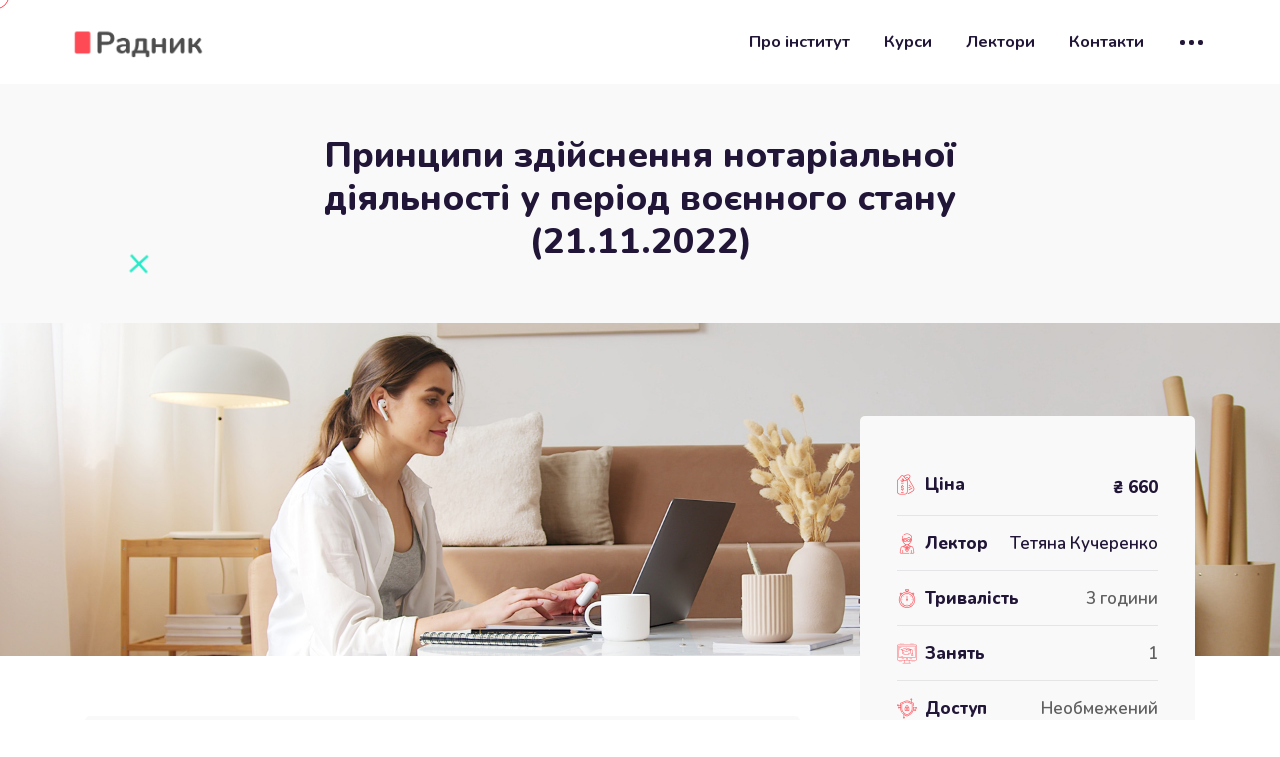

--- FILE ---
content_type: text/html; charset=UTF-8
request_url: https://radnyk.npu.ua/course/tk3-ib/
body_size: 19925
content:
<!doctype html>
<html lang="uk"><head>
	<meta charset="UTF-8">
	<meta name="viewport" content="width=device-width, initial-scale=1">
	<link rel="profile" href="https://gmpg.org/xfn/11">
	<title>Радник  &raquo; Принципи здійснення нотаріальної діяльності у період воєнного стану (21.11.2022)</title>

	<title>Принципи здійснення нотаріальної діяльності у період воєнного стану (21.11.2022) &#8211; Радник</title>

<!-- Google Tag Manager for WordPress by gtm4wp.com -->
<script data-cfasync="false" data-pagespeed-no-defer type="text/javascript">//<![CDATA[
	var gtm4wp_datalayer_name = "dataLayer";
	var dataLayer = dataLayer || [];
//]]>
</script>
<!-- End Google Tag Manager for WordPress by gtm4wp.com --><!-- Jetpack Site Verification Tags -->
<meta name="google-site-verification" content="4FUsA3B6ZcCEKQaON9fsq_NcTgg6ZLnhUVLJYVX19zk" />
<script>window._wca = window._wca || [];</script>
<link rel='dns-prefetch' href='//stats.wp.com' />
<link rel='dns-prefetch' href='//fonts.googleapis.com' />
<link rel='dns-prefetch' href='//s.w.org' />
<link rel="alternate" type="application/rss+xml" title="Радник &raquo; стрічка" href="https://radnyk.npu.ua/feed/" />
<link rel="alternate" type="application/rss+xml" title="Радник &raquo; Канал коментарів" href="https://radnyk.npu.ua/comments/feed/" />
<link rel="alternate" type="application/rss+xml" title="Радник &raquo; Принципи здійснення нотаріальної діяльності у період воєнного стану (21.11.2022) Канал коментарів" href="https://radnyk.npu.ua/course/tk3-ib/feed/" />
		<script type="text/javascript">
			window._wpemojiSettings = {"baseUrl":"https:\/\/s.w.org\/images\/core\/emoji\/13.0.0\/72x72\/","ext":".png","svgUrl":"https:\/\/s.w.org\/images\/core\/emoji\/13.0.0\/svg\/","svgExt":".svg","source":{"concatemoji":"https:\/\/radnyk.npu.ua\/wp-includes\/js\/wp-emoji-release.min.js?ver=5.5.17"}};
			!function(e,a,t){var n,r,o,i=a.createElement("canvas"),p=i.getContext&&i.getContext("2d");function s(e,t){var a=String.fromCharCode;p.clearRect(0,0,i.width,i.height),p.fillText(a.apply(this,e),0,0);e=i.toDataURL();return p.clearRect(0,0,i.width,i.height),p.fillText(a.apply(this,t),0,0),e===i.toDataURL()}function c(e){var t=a.createElement("script");t.src=e,t.defer=t.type="text/javascript",a.getElementsByTagName("head")[0].appendChild(t)}for(o=Array("flag","emoji"),t.supports={everything:!0,everythingExceptFlag:!0},r=0;r<o.length;r++)t.supports[o[r]]=function(e){if(!p||!p.fillText)return!1;switch(p.textBaseline="top",p.font="600 32px Arial",e){case"flag":return s([127987,65039,8205,9895,65039],[127987,65039,8203,9895,65039])?!1:!s([55356,56826,55356,56819],[55356,56826,8203,55356,56819])&&!s([55356,57332,56128,56423,56128,56418,56128,56421,56128,56430,56128,56423,56128,56447],[55356,57332,8203,56128,56423,8203,56128,56418,8203,56128,56421,8203,56128,56430,8203,56128,56423,8203,56128,56447]);case"emoji":return!s([55357,56424,8205,55356,57212],[55357,56424,8203,55356,57212])}return!1}(o[r]),t.supports.everything=t.supports.everything&&t.supports[o[r]],"flag"!==o[r]&&(t.supports.everythingExceptFlag=t.supports.everythingExceptFlag&&t.supports[o[r]]);t.supports.everythingExceptFlag=t.supports.everythingExceptFlag&&!t.supports.flag,t.DOMReady=!1,t.readyCallback=function(){t.DOMReady=!0},t.supports.everything||(n=function(){t.readyCallback()},a.addEventListener?(a.addEventListener("DOMContentLoaded",n,!1),e.addEventListener("load",n,!1)):(e.attachEvent("onload",n),a.attachEvent("onreadystatechange",function(){"complete"===a.readyState&&t.readyCallback()})),(n=t.source||{}).concatemoji?c(n.concatemoji):n.wpemoji&&n.twemoji&&(c(n.twemoji),c(n.wpemoji)))}(window,document,window._wpemojiSettings);
		</script>
		<style type="text/css">
img.wp-smiley,
img.emoji {
	display: inline !important;
	border: none !important;
	box-shadow: none !important;
	height: 1em !important;
	width: 1em !important;
	margin: 0 .07em !important;
	vertical-align: -0.1em !important;
	background: none !important;
	padding: 0 !important;
}
</style>
	<link rel='stylesheet' id='wp-block-library-css'  href='https://radnyk.npu.ua/wp-includes/css/dist/block-library/style.min.css?ver=5.5.17' type='text/css' media='all' />
<style id='wp-block-library-inline-css' type='text/css'>
.has-text-align-justify{text-align:justify;}
</style>
<link rel='stylesheet' id='wc-block-vendors-style-css'  href='https://radnyk.npu.ua/wp-content/plugins/woocommerce/packages/woocommerce-blocks/build/vendors-style.css?ver=3.8.1' type='text/css' media='all' />
<link rel='stylesheet' id='wc-block-style-css'  href='https://radnyk.npu.ua/wp-content/plugins/woocommerce/packages/woocommerce-blocks/build/style.css?ver=3.8.1' type='text/css' media='all' />
<link rel='stylesheet' id='contact-form-7-css'  href='https://radnyk.npu.ua/wp-content/plugins/contact-form-7/includes/css/styles.css?ver=5.4' type='text/css' media='all' />
<link rel='stylesheet' id='font-awesome-4.7-css'  href='https://radnyk.npu.ua/wp-content/plugins/ecademy-toolkit/assets/css/font-awesome.min.css?ver=5.5.17' type='text/css' media='all' />
<link rel='stylesheet' id='fep-common-style-css'  href='https://radnyk.npu.ua/wp-content/plugins/front-end-pm/assets/css/common-style.css?ver=11.3.3' type='text/css' media='all' />
<style id='fep-common-style-inline-css' type='text/css'>
#fep-wrapper{background-color:;color:#000000;} #fep-wrapper a:not(.fep-button,.fep-button-active) {color:#000080;} .fep-button{background-color:#F0FCFF;color:#000000;} .fep-button:hover,.fep-button-active{background-color:#D3EEF5;color:#000000;} .fep-odd-even > div:nth-child(odd) {background-color:#F2F7FC;} .fep-odd-even > div:nth-child(even) {background-color:#FAFAFA;} .fep-message .fep-message-title-heading, .fep-per-message .fep-message-title{background-color:#F2F7FC;} #fep-content-single-heads .fep-message-head:hover,#fep-content-single-heads .fep-message-head-active{background-color:#D3EEF5;color:#000000;}
</style>
<link rel='stylesheet' id='default-icon-styles-css'  href='https://radnyk.npu.ua/wp-content/plugins/svg-vector-icon-plugin/public/../admin/css/wordpress-svg-icon-plugin-style.min.css?ver=5.5.17' type='text/css' media='all' />
<link rel='stylesheet' id='woocommerce-layout-css'  href='https://radnyk.npu.ua/wp-content/plugins/woocommerce/assets/css/woocommerce-layout.css?ver=4.8.0' type='text/css' media='all' />
<style id='woocommerce-layout-inline-css' type='text/css'>

	.infinite-scroll .woocommerce-pagination {
		display: none;
	}
</style>
<link rel='stylesheet' id='woocommerce-smallscreen-css'  href='https://radnyk.npu.ua/wp-content/plugins/woocommerce/assets/css/woocommerce-smallscreen.css?ver=4.8.0' type='text/css' media='only screen and (max-width: 768px)' />
<link rel='stylesheet' id='woocommerce-general-css'  href='https://radnyk.npu.ua/wp-content/plugins/woocommerce/assets/css/woocommerce.css?ver=4.8.0' type='text/css' media='all' />
<style id='woocommerce-inline-inline-css' type='text/css'>
.woocommerce form .form-row .required { visibility: visible; }
</style>
<link rel='stylesheet' id='wpems-countdown-css-css'  href='https://radnyk.npu.ua/wp-content/plugins/wp-events-manager/inc/libraries//countdown/css/jquery.countdown.css?ver=5.5.17' type='text/css' media='all' />
<link rel='stylesheet' id='wpems-magnific-popup-css-css'  href='https://radnyk.npu.ua/wp-content/plugins/wp-events-manager/inc/libraries//magnific-popup/css/magnific-popup.css?ver=5.5.17' type='text/css' media='all' />
<link rel='stylesheet' id='wpgsi-css'  href='https://radnyk.npu.ua/wp-content/plugins/wpgsi/public/css/wpgsi-public.css?ver=3.6.1' type='text/css' media='all' />
<link rel='stylesheet' id='certificates-css'  href='https://radnyk.npu.ua/wp-content/plugins/ecademy-toolkit/inc/learnpress-certificates/assets/css/certificates.css?ver=5.5.17' type='text/css' media='all' />
<link rel='stylesheet' id='ytp-style-css'  href='https://radnyk.npu.ua/wp-content/plugins/yt-player/public/css/player-style.css?ver=1.5.5' type='text/css' media='all' />
<link rel='stylesheet' id='ecademy-style-css'  href='https://radnyk.npu.ua/wp-content/themes/ecademy/style.css?ver=5.5.17' type='text/css' media='all' />
<link rel='stylesheet' id='vendor-css'  href='https://radnyk.npu.ua/wp-content/themes/ecademy/assets/css/vendor.min.css?ver=1764191893' type='text/css' media='all' />
<link rel='stylesheet' id='video-css'  href='https://radnyk.npu.ua/wp-content/themes/ecademy/assets/css/video.min.css?ver=1764191893' type='text/css' media='all' />
<link rel='stylesheet' id='ecademy-woocommerce-css'  href='https://radnyk.npu.ua/wp-content/themes/ecademy/assets/css/woocommerce.css?ver=5.5.17' type='text/css' media='all' />
<link rel='stylesheet' id='ecademy-main-style-css'  href='https://radnyk.npu.ua/wp-content/themes/ecademy/assets/css/style.css?ver=1764191893' type='text/css' media='all' />
<style id='ecademy-main-style-inline-css' type='text/css'>

                .default-btn, .ecademy-nav .navbar .navbar-nav .nav-item.megamenu .dropdown-menu .single-category-widget:hover .icon, .ecademy-nav .navbar .others-option .cart-btn a span, .others-option-for-responsive .dot-menu:hover .inner .circle, .others-option-for-responsive .option-inner .others-option .cart-btn a span, .ecademy-responsive-nav .ecademy-responsive-menu.mean-container .navbar-nav .nav-item.megamenu .dropdown-menu .single-category-widget:hover .icon, .ecademy-responsive-nav .ecademy-responsive-menu.mean-container .others-option .cart-btn a span, .banner-wrapper-content form button, .home-banner-area, .about-video-box .video-btn, .single-courses-box .courses-image .price, .single-courses-item-box .courses-image .price, .courses-slides.owl-theme .owl-dots .owl-dot:hover span::before, .courses-slides.owl-theme .owl-dots .owl-dot.active span::before, .courses-slides.owl-theme .owl-nav [class*=owl-]:hover , .shorting-menu.shorting-menu-style-two .filter::before, .load-more-btn .load-more:hover, .courses-details-desc .nav .nav-item .nav-link::before, .courses-details-info .image .content i, .courses-details-info .courses-share .share-info .social-link li a:hover, .courses-details-desc-style-two .courses-author .author-profile-header, .courses-sidebar-information .courses-share .share-info .social-link li a:hover, .single-advisor-box .advisor-content .social-link li a:hover, .advisor-slides.owl-theme .owl-dots .owl-dot:hover span::before, .advisor-slides.owl-theme .owl-dots .owl-dot.active span::before, .single-advisor-item .advisor-image .social-link li a:hover, .advisor-slides-two.owl-theme .owl-dots .owl-dot:hover span::before, .advisor-slides-two.owl-theme .owl-dots .owl-dot.active span::before, .start-with-success-box .content .link-btn:hover, .single-feedback-item::after, .feedback-slides.owl-theme .owl-dots .owl-dot:hover span::before, .feedback-slides.owl-theme .owl-dots .owl-dot.active span::before, .testimonials-slides.owl-theme .owl-dots .owl-dot:hover span::before, .testimonials-slides.owl-theme .owl-dots .owl-dot.active span::before, .feedback-slides-two.owl-theme .owl-dots .owl-dot:hover span::before, .feedback-slides-two.owl-theme .owl-dots .owl-dot.active span::before, .profile-box .content .social-link li a:hover, .profile-courses-quizzes .nav .nav-item .nav-link::before, .profile-courses-quizzes .tab-content .nav .nav-item .nav-link:hover, .profile-courses-quizzes .tab-content .nav .nav-item .nav-link.active, .video-box .video-btn, .events-details-image #timer .countdown-section::before, .events-details-info .events-share .share-info .social-link li a:hover, .blog-slides.owl-theme .owl-dots .owl-dot:hover span::before, .blog-slides.owl-theme .owl-dots .owl-dot.active span::before, .blog-slides.owl-theme .owl-nav [class*=owl-]:hover, .blog-details .article-image-slides.owl-theme .owl-nav [class*=owl-]:hover, .blog-details .article-footer .article-share .social li a, .blog-details .article-author .author-profile-header, blockquote::after, .blockquote::after, .prev-link-wrapper .image-prev::after, .next-link-wrapper .image-next::after, .become-instructor-partner-content.bg-color, .teacher-register-box, .apply-instructor-content .nav .nav-item .nav-link::before, .single-products-box .products-image .products-button ul li a .tooltip-label, .single-products-box .products-image .products-button ul li a .tooltip-label::before, .single-products-box .products-image .products-button ul li a:hover, .membership-levels-table .table thead th, .membership-levels-table .table tbody tr td .select-btn:hover, .pagination-area .page-numbers:hover, .pagination-area .page-numbers.current, .faq-accordion-tab .tabs li a:hover, .faq-accordion-tab .tabs li.current a, .login-form form .lost-your-password-wrap a::after, .login-form form button, .register-form form button, .contact-info ul li:hover .icon, .contact-form, .single-footer-widget .social-link li a:hover, .go-top:hover, .wp-block-search .wp-block-search__button, .wp-block-tag-cloud a:hover, .wp-block-tag-cloud a:focus, .page-links .post-page-numbers:hover, .post-password-form input[type="submit"], .comment-navigation .nav-links .nav-previous a:hover, .comment-navigation .nav-links .nav-next a:hover, .footer-area .single-footer-widget ul li::before, .footer-area .tagcloud a:hover, .sidebar .widget .widget-title::before, .sidebar .widget_search form button:hover, .sidebar .widget_search form button:focus, .sidebar .tagcloud a:hover, .comments-area .comment-body .reply a:hover, #comments .comment-list .comment-body .reply a:hover, lp-profile-content button, #course-item-content-header .form-button.lp-button-back button, .login-content .login-form form button, .sidebar .tagcloud a:hover, .footer-area .widget_search form button, body.single-lp_course.course-item-popup .course-item-nav a:hover, .learnpress .become-teacher-form button, .learnpress #learn-press-checkout-login button, .learnpress #learn-press-user-profile button, .no-results form button, .single-course-sidebar .widget ul li::before, .single-course-sidebar .widget_lp-widget-popular-courses .widget-footer a:hover::before, .single-course-sidebar .widget_lp-widget-featured-courses .widget-footer a:hover::before, .single-course-sidebar .widget_lp-widget-recent-courses .widget-footer a:hover::before, .sidebar .widget_lp-widget-popular-courses .widget-footer a:hover::before, .sidebar .widget_lp-widget-featured-courses .widget-footer a:hover::before, .sidebar .widget_lp-widget-recent-courses .widget-footer a:hover::before, .wp-block-button__link, .single-language-courses-box:hover .default-btn, .single-language-courses-box .default-btn span, .feedback-slides-style-two.feedback-slides.owl-theme::before, .information-content .apply-details li .icon, .products_details div.product .woocommerce-tabs ul#tabs .nav-item .nav-link::before, .newsletter-modal .newsletter-modal-content .modal-inner-content form button, .free-trial-form form button, button#bbp_reply_submit, .bg-fe4a55, .experience-content .features-list li:hover i, .single-pricing-box .default-btn span, .experience-image .title, .experience-image .video-btn:hover, .experience-image::before, #fep-menu .fep-button, .fep-button, .fep-button-active, #event-lightbox .event_auth_button, .event-auth-form  input#wp-submit  { background-color: #fe4a55; }

                .ecademy-grid-sorting .ordering .nice-select .list .option:hover, .ecademy-grid-sorting .ordering .nice-select .list .option.selected:hover, .page-links .current, .wp-block-file .wp-block-file__button, .learnpress-page .lp-button, #learn-press-course-curriculum.courses-curriculum ul li.current a, .elementor-1114 .elementor-element.elementor-element-59893a7:not(.elementor-motion-effects-element-type-background), .download-syllabus-form form .form-group .nice-select .list .option.selected:hover, .download-syllabus-form form .form-group .nice-select .list .option:hover, .fep-button:hover { background-color: #fe4a55 !important; }

                .comments-area .form-submit input, .coming-soon-content form .form-group .label-title::before, .login-form form .remember-me-wrap [type="checkbox"]:checked + label:after, .login-form form .remember-me-wrap [type="checkbox"]:not(:checked) + label:after, .footer-area .widget_search form button, .sidebar .widget .widget-title::after, .sidebar .widget ul li::before, .sidebar .widget_search form button, learn-press-pagination .page-numbers > li a:hover, .learn-press-pagination .page-numbers > li a.current, .learn-press-pagination .page-numbers > li a:hover, .learn-press [type=button], .learn-press [type=reset], .learn-press [type=submit], .learn-press button, body.single-lp_course.course-item-popup .curriculum-sections .section .section-content .course-item.current, .learnpress .become-teacher-form .learn-press-message:before, .learnpress #learn-press-checkout-login .learn-press-message:before, #user-submit, #bbp_search_submit { background: #fe4a55;}

                .learn-press-message:before, .guest-and-class a { background: #fe4a55 !important;}

                a:hover, .section-title .sub-title, .ecademy-nav .navbar .search-box button, .ecademy-nav .navbar .navbar-nav .nav-item a:hover, .ecademy-nav .navbar .navbar-nav .nav-item a:focus, .ecademy-nav .navbar .navbar-nav .nav-item a.active, .ecademy-nav .navbar .navbar-nav .nav-item:hover a, .ecademy-nav .navbar .navbar-nav .nav-item.active a, .ecademy-nav .navbar .navbar-nav .nav-item .dropdown-menu li a:hover, .ecademy-nav .navbar .navbar-nav .nav-item .dropdown-menu li a:focus, .ecademy-nav .navbar .navbar-nav .nav-item .dropdown-menu li a.active, .ecademy-nav .navbar .navbar-nav .nav-item .dropdown-menu li .dropdown-menu li a:hover, .ecademy-nav .navbar .navbar-nav .nav-item .dropdown-menu li .dropdown-menu li a:focus, .ecademy-nav .navbar .navbar-nav .nav-item .dropdown-menu li .dropdown-menu li a.active, .ecademy-nav .navbar .navbar-nav .nav-item .dropdown-menu li .dropdown-menu li .dropdown-menu li a:hover, .ecademy-nav .navbar .navbar-nav .nav-item .dropdown-menu li .dropdown-menu li .dropdown-menu li a:focus, .ecademy-nav .navbar .navbar-nav .nav-item .dropdown-menu li .dropdown-menu li .dropdown-menu li a.active, .ecademy-nav .navbar .navbar-nav .nav-item .dropdown-menu li .dropdown-menu li .dropdown-menu li .dropdown-menu li a:hover, .ecademy-nav .navbar .navbar-nav .nav-item .dropdown-menu li .dropdown-menu li .dropdown-menu li .dropdown-menu li a:focus, .ecademy-nav .navbar .navbar-nav .nav-item .dropdown-menu li .dropdown-menu li .dropdown-menu li .dropdown-menu li a.active, .ecademy-nav .navbar .navbar-nav .nav-item .dropdown-menu li .dropdown-menu li .dropdown-menu li .dropdown-menu li .dropdown-menu li a:hover, .ecademy-nav .navbar .navbar-nav .nav-item .dropdown-menu li .dropdown-menu li .dropdown-menu li .dropdown-menu li .dropdown-menu li a:focus, .ecademy-nav .navbar .navbar-nav .nav-item .dropdown-menu li .dropdown-menu li .dropdown-menu li .dropdown-menu li .dropdown-menu li a.active, .ecademy-nav .navbar .navbar-nav .nav-item .dropdown-menu li .dropdown-menu li .dropdown-menu li .dropdown-menu li .dropdown-menu li .dropdown-menu li a:hover, .ecademy-nav .navbar .navbar-nav .nav-item .dropdown-menu li .dropdown-menu li .dropdown-menu li .dropdown-menu li .dropdown-menu li .dropdown-menu li a:focus, .ecademy-nav .navbar .navbar-nav .nav-item .dropdown-menu li .dropdown-menu li .dropdown-menu li .dropdown-menu li .dropdown-menu li .dropdown-menu li a.active, .ecademy-nav .navbar .navbar-nav .nav-item .dropdown-menu li .dropdown-menu li .dropdown-menu li .dropdown-menu li .dropdown-menu li .dropdown-menu li .dropdown-menu li a:hover, .ecademy-nav .navbar .navbar-nav .nav-item .dropdown-menu li .dropdown-menu li .dropdown-menu li .dropdown-menu li .dropdown-menu li .dropdown-menu li .dropdown-menu li a:focus, .ecademy-nav .navbar .navbar-nav .nav-item .dropdown-menu li .dropdown-menu li .dropdown-menu li .dropdown-menu li .dropdown-menu li .dropdown-menu li .dropdown-menu li a.active, .ecademy-nav .navbar .navbar-nav .nav-item .dropdown-menu li .dropdown-menu li .dropdown-menu li .dropdown-menu li .dropdown-menu li .dropdown-menu li.active a, .ecademy-nav .navbar .navbar-nav .nav-item .dropdown-menu li .dropdown-menu li .dropdown-menu li .dropdown-menu li .dropdown-menu li.active a, .ecademy-nav .navbar .navbar-nav .nav-item .dropdown-menu li .dropdown-menu li .dropdown-menu li .dropdown-menu li.active a, .ecademy-nav .navbar .navbar-nav .nav-item .dropdown-menu li .dropdown-menu li .dropdown-menu li.active a, .ecademy-nav .navbar .navbar-nav .nav-item .dropdown-menu li .dropdown-menu li.active a, .ecademy-nav .navbar .navbar-nav .nav-item .dropdown-menu li.active a, .ecademy-nav .navbar .navbar-nav .nav-item.megamenu .dropdown-menu .megamenu-submenu li a:hover, .ecademy-nav .navbar .navbar-nav .nav-item.megamenu .dropdown-menu .megamenu-submenu li a.active, .ecademy-nav .navbar .navbar-nav .nav-item.megamenu .dropdown-menu .single-category-widget .sub-title, .ecademy-nav .navbar .others-option .cart-btn a:hover, .others-option-for-responsive .option-inner .search-box button, .others-option-for-responsive .option-inner .others-option .cart-btn a:hover, .ecademy-responsive-nav .ecademy-responsive-menu.mean-container .mean-nav ul li a.active, .ecademy-responsive-nav .ecademy-responsive-menu.mean-container .navbar-nav .nav-item.megamenu .dropdown-menu .megamenu-submenu li a:hover, .ecademy-responsive-nav .ecademy-responsive-menu.mean-container .navbar-nav .nav-item.megamenu .dropdown-menu .megamenu-submenu li a.active, .ecademy-responsive-nav .ecademy-responsive-menu.mean-container .navbar-nav .nav-item.megamenu .dropdown-menu .single-category-widget .sub-title, .ecademy-responsive-nav .ecademy-responsive-menu.mean-container .search-box button, .ecademy-responsive-nav .ecademy-responsive-menu.mean-container .others-option .cart-btn a:hover, .banner-wrapper-content form label, .banner-wrapper-content .popular-search-list li a:hover, .single-banner-box:hover .icon, .single-box-item .link-btn, .single-features-box .link-btn, .about-content .sub-title, .about-content .features-list li span i, .about-content-box .sub-title, .about-content-box .link-btn, .single-courses-box .courses-image .fav:hover, .single-courses-box .courses-content .course-author span a, .single-courses-box .courses-content .courses-box-footer li i, .single-courses-item .courses-content .fav:hover, .single-courses-item .courses-content .price, .single-courses-item .courses-content .courses-content-footer li i, .single-courses-item-box .courses-image .fav:hover, .single-courses-item-box .courses-content .course-author span, .courses-info p a, .shorting-menu .filter.active, .shorting-menu .filter:hover, .ecademy-grid-sorting .ordering .nice-select .list .option::before, .load-more-btn .load-more, .courses-details-desc .tab-content .courses-curriculum ul li a::before, .courses-details-desc .tab-content .courses-curriculum ul li a .courses-meta .duration, .courses-details-desc .tab-content .courses-curriculum ul li a:hover, .courses-details-info .info li span i, .courses-details-info .info li.price, .courses-details-info .courses-share .share-info span, .courses-details-header .courses-meta ul li span, .courses-details-header .courses-meta ul li a:hover, .courses-details-header .courses-meta ul li a:focus, .courses-details-desc-style-two .why-you-learn ul li span i, .courses-details-desc-style-two .courses-curriculum ul li a::before, .courses-details-desc-style-two .courses-curriculum ul li a .courses-meta .duration, .courses-details-desc-style-two .courses-curriculum ul li a:hover, .courses-sidebar-information .info li span i, .courses-sidebar-information .info li.price, .courses-sidebar-information .courses-share .share-info span, .slogan-content span, .single-advisor-box .advisor-content .sub-title, .single-advisor-item .advisor-content span, .start-with-success-box .content .link-btn, .start-with-success-box .content span, .single-funfacts-box h3, .single-funfacts-item h3, .single-funfacts h3, .feedback-content .sub-title, .feedback-content .feedback-info p a, .single-feedback-item .client-info .title h3, .single-testimonials-item h3, .single-feedback-box .client-info .title h3, .single-testimonials-box h3, .profile-box .content .sub-title, .profile-courses-quizzes .tab-content .table tbody tr td a:hover, .get-instant-courses-content .sub-title, .single-events-box .image .date, .single-events-box .content .location i, .events-details-header ul li i, .events-details-info .info li.price, .events-details-info .btn-box p a, .events-details-info .events-share .share-info span, .single-blog-post .post-content .category:hover, .single-blog-post .post-content .post-content-footer li i, .single-blog-post-item .post-content .category:hover, .single-blog-post-item .post-content .post-content-footer li .post-author span, .single-blog-post-item .post-content .post-content-footer li i, .blog-post-info p a, .single-blog-post-box .post-content .category:hover, .single-blog-post-box .post-content .post-content-footer li .post-author span, .single-blog-post-box .post-content .post-content-footer li i, .blog-details .article-content .entry-meta ul li span, .blog-details .article-content .features-list li i, .blog-details .article-footer .article-share .social li a:hover, .blog-details .article-footer .article-share .social li a:focus, .prev-link-wrapper a:hover .prev-link-info-wrapper, .next-link-wrapper a:hover .next-link-info-wrapper, .view-all-courses-content .sub-title, .teacher-register-box form .default-btn:hover, .premium-access-content .sub-title, .page-title-content ul li a:hover, .subscribe-content .sub-title, .single-products-box .products-content .add-to-cart:hover, .products-details-desc .price, .contact-info .sub-title, .contact-info ul li .icon, .contact-form form .default-btn:hover, .single-footer-widget .footer-links-list li a:hover, .single-footer-widget .footer-contact-info li a:hover, .footer-bottom-area p a, .footer-bottom-area ul li a:hover, .footer-area .calendar_wrap .wp-calendar-nav-prev a:hover, .footer-area .single-footer-widget ul li a:hover, body.single-lp_course.course-item-popup .curriculum-sections .section .section-content .course-item .section-item-link::before, body.single-lp_course.course-item-popup .curriculum-sections .section .section-content .course-item .course-item-meta .item-meta.course-item-status, .learnpress .become-teacher-form .message-info::before, .learnpress #learn-press-checkout-login #checkout-form-login .row a:hover, .learnpress #learn-press-user-profile .learn-press-form-login .row a:hover, .learnpress #learn-press-user-profile .learn-press-form-register .row a:hover, .learnpress .become-teacher-form .form-fields .form-field label span, .single-course-sidebar .widget_lp-widget-popular-courses .course-entry .course-detail a:hover, .single-course-sidebar .widget_lp-widget-popular-courses .course-entry .course-detail h3:hover, .single-course-sidebar .widget_lp-widget-featured-courses .course-entry .course-detail a:hover, .single-course-sidebar .widget_lp-widget-featured-courses .course-entry .course-detail h3:hover, .single-course-sidebar .widget_lp-widget-recent-courses .course-entry .course-detail a:hover, .single-course-sidebar .widget_lp-widget-recent-courses .course-entry .course-detail h3:hover, .sidebar .widget_lp-widget-popular-courses .course-entry .course-detail a:hover, .sidebar .widget_lp-widget-popular-courses .course-entry .course-detail h3:hover, .sidebar .widget_lp-widget-featured-courses .course-entry .course-detail a:hover, .sidebar .widget_lp-widget-featured-courses .course-entry .course-detail h3:hover, .sidebar .widget_lp-widget-recent-courses .course-entry .course-detail a:hover, .sidebar .widget_lp-widget-recent-courses .course-entry .course-detail h3:hover, .lp-user-profile #learn-press-profile-content .learn-press-subtab-content .lp-sub-menu li span, #learn-press-course-curriculum.courses-curriculum ul li a::before, .sidebar .calendar_wrap table #today a, .footer-area .calendar_wrap table #today, .footer-area .single-footer-widget .wp-calendar-nav .wp-calendar-nav-next a:hover, .sidebar .widget_rss ul li .rsswidget:hover, .sidebar .calendar_wrap table th a, .sidebar .calendar_wrap table #today, .wp-block-calendar a, .wp-block-image figcaption a, blockquote a, table td a, dd a, p a, .page-main-content .wp-caption .wp-caption-text a, .blog-details .wp-caption .wp-caption-text a, .blog-details table a, .blog-details .blog-details-content ul li a, .sticky .single-blog-post .post-content .post-content-footer li a:hover, .sticky .single-blog-post .post-content h3 a:hover, .blog-details .blog-details-content .entry-meta li a:hover, .blog-details .blog-details-content ol li a, .wp-block-file a, .blog-details .blog-details-content ol li a, #comments .comment-metadata a:hover, .page-main-content table a, .products_details div.product .woocommerce-product-rating a.woocommerce-review-link:hover, .products_details div.product .product_meta span.sku_wrapper span, .single-language-courses-box .default-btn, .information-content .sub-title, .bbpress-wrapper a, #bbpress-forums div.bbp-topic-author a.bbp-author-name, #bbpress-forums div.bbp-reply-author a.bbp-author-name, #bbpress-forums #bbp-single-user-details #bbp-user-navigation a:hover, a.bbp-register-link, a.bbp-lostpass-link, .right-sidebar ul li a:hover, .bbp-author-name:hover, .download-syllabus-form form span.wpcf7-list-item-label a:hover, .preloader .loader .sbl-half-circle-spin, .boxes-info p a, .overview-box .overview-content .sub-title, .single-training-box .link-btn, .experience-content .sub-title, .download-syllabus-form form .form-group .nice-select .list .option::before, #fep-content a, .fep-error a { color: #fe4a55; }

                .single-footer-widget .footer-contact-info li a:hover, .footer-area .single-footer-widget ul li a:hover, span.bbp-admin-links a { color: #fe4a55 !important; }

                .form-control:focus, .ecademy-nav .navbar .search-box .input-search:focus, .others-option-for-responsive .option-inner .search-box .input-search:focus, .ecademy-responsive-nav .ecademy-responsive-menu.mean-container .search-box .input-search:focus, .banner-wrapper-content form .input-search:focus, .courses-slides.owl-theme .owl-dots .owl-dot:hover span, .courses-slides.owl-theme .owl-dots .owl-dot.active span, .ecademy-grid-sorting .ordering .nice-select:hover, .advisor-slides.owl-theme .owl-dots .owl-dot:hover span, .advisor-slides.owl-theme .owl-dots .owl-dot.active span, .advisor-slides-two.owl-theme .owl-dots .owl-dot:hover span, .advisor-slides-two.owl-theme .owl-dots .owl-dot.active span, .funfacts-list .row .col-lg-6:nth-child(2) .single-funfacts-box, .single-funfacts-box:hover, .feedback-slides.owl-theme .owl-dots .owl-dot:hover span, .feedback-slides.owl-theme .owl-dots .owl-dot.active span, .testimonials-slides.owl-theme .owl-dots .owl-dot:hover span, .testimonials-slides.owl-theme .owl-dots .owl-dot.active span, .feedback-slides-two.owl-theme .owl-dots .owl-dot:hover span, .feedback-slides-two.owl-theme .owl-dots .owl-dot.active span, .blog-slides.owl-theme .owl-dots .owl-dot:hover span, .blog-slides.owl-theme .owl-dots .owl-dot.active span, .blog-details .article-image-slides.owl-theme .owl-nav [class*=owl-]:hover, .login-form form .remember-me-wrap [type="checkbox"]:hover + label:before, .login-form form .remember-me-wrap [type="checkbox"]:checked + label:before, .ecademy-nav .navbar .navbar-nav .nav-item .dropdown-menu, .about-video-box .video-btn::after, .about-video-box .video-btn::before, .video-box .video-btn::after, .video-box .video-btn::before, .blog-details .article-footer .article-share .social li a, .products-details-desc .products-share .social li a, .user-actions, .is-style-outline .wp-block-button__link, #comments .comment-list .comment-body .reply a:hover, .products_details div.product .woocommerce-product-rating a.woocommerce-review-link:hover, .single-language-courses-box .default-btn { border-color: #fe4a55; }                

                .navbar-area { background-color: #ffffff !important; }              
                .footer-area .single-footer-widget p, .footer-area .single-footer-widget ul li, .single-footer-widget .footer-contact-info li a, .footer-area .single-footer-widget ul li a { color: #e4e4e4 !important; }              
                .footer-area { background-color: #100f1f; }       
                .single-footer-widget .social-link li .d-block:hover { color: #ffffff !important;}

                .single-products .sale-btn, .single-products .products-image ul li a:hover, .productsQuickView .modal-dialog .modal-content .products-content form button, .productsQuickView .modal-dialog .modal-content button.close:hover, .productsQuickView .modal-dialog .modal-content button.close:hover, .woocommerce ul.products li.product:hover .add-to-cart-btn, .shop-sidebar .widget_product_search form button, .shop-sidebar a.button, .shop-sidebar .woocommerce-widget-layered-nav-dropdown__submit, .shop-sidebar .woocommerce button.button, .woocommerce .widget_price_filter .ui-slider .ui-slider-range, .woocommerce .widget_price_filter .ui-slider .ui-slider-handle, .woocommerce #respond input#submit.alt, .woocommerce a.button.alt, .woocommerce button.button.alt, .woocommerce input.button.alt, .products_details div.product .woocommerce-tabs .panel #respond input#submit, .products_details div.product .product_title::before, .woocommerce #respond input#submit.alt.disabled, .woocommerce #respond input#submit.alt.disabled:hover, .woocommerce #respond input#submit.alt:disabled, .woocommerce #respond input#submit.alt:disabled:hover, .woocommerce #respond input#submit.alt:disabled[disabled], .woocommerce #respond input#submit.alt:disabled[disabled]:hover, .woocommerce a.button.alt.disabled, .woocommerce a.button.alt.disabled:hover, .woocommerce a.button.alt:disabled, .woocommerce a.button.alt:disabled:hover, .woocommerce a.button.alt:disabled[disabled], .woocommerce a.button.alt:disabled[disabled]:hover, .woocommerce button.button.alt.disabled, .woocommerce button.button.alt.disabled:hover, .woocommerce button.button.alt:disabled, .woocommerce button.button.alt:disabled:hover, .woocommerce button.button.alt:disabled[disabled], .woocommerce button.button.alt:disabled[disabled]:hover, .woocommerce input.button.alt.disabled, .woocommerce input.button.alt.disabled:hover, .woocommerce input.button.alt:disabled, .woocommerce input.button.alt:disabled:hover, .woocommerce input.button.alt:disabled[disabled], .woocommerce input.button.alt:disabled[disabled]:hover, .btn-primary:hover, .woocommerce #respond input#submit, .woocommerce a.button, .woocommerce button.button, .woocommerce input.button, .woocommerce .woocommerce-MyAccount-navigation ul .is-active a, .woocommerce .woocommerce-MyAccount-navigation ul li a:hover, .products_details div.product span.sale-btn, .shop-sidebar .tagcloud a:focus, .shop-sidebar .widget_search form button, .shop-sidebar .widget .widget-title::before, .shop-sidebar .widget ul li::before, .shop-sidebar .tagcloud a:hover, .shop-sidebar .tagcloud a:focus { background-color: #fe4a55; }
                .btn-primary, .btn-primary.disabled, .btn-primary:disabled { background-color: #fe4a55; }

                .productsQuickView .modal-dialog .modal-content .products-content .product-meta span a:hover, .woocommerce ul.products li.product h3 a:hover, .woocommerce ul.products li.product .add-to-cart-btn, .woocommerce div.product .woocommerce-tabs ul.tabs li.active a, .products_details div.product .woocommerce-tabs ul.tabs li a:hover, .products_details div.product .woocommerce-tabs ul.tabs li.active, .products_details div.product .woocommerce-tabs ul.tabs li.active a:hover, .products_details div.product .product_meta span.posted_in a:hover, .products_details div.product .product_meta span.tagged_as a:hover, .products_details div.product span.price, .cart-table table tbody tr td.product-name a, .woocommerce-message::before, .woocommerce-info::before, .shop-sidebar .widget ul li a:hover, .shop-sidebar .widget_rss .widget-title .rsswidget { color: #fe4a55; }

                .woocommerce-info, .woocommerce-message { border-top-color: #fe4a55; }
                .shop-sidebar .widget_shopping_cart .cart_list li a:hover, .shop-sidebar ul li a:hover { color: #fe4a55 !important; }
                .woocommerce ul.products li.product:hover .add-to-cart-btn, .form-control:focus, .woocommerce .form-control:focus, .shop-sidebar .tagcloud a:hover, .shop-sidebar .tagcloud a:focus { border-color: #fe4a55; }

                .navbar-area.no-sticky.is-sticky {display:none !important;}
                .single-blog-post .post-image a img {
    width: 100%;
}
</style>
<link rel='stylesheet' id='ecademy-responsive-css'  href='https://radnyk.npu.ua/wp-content/themes/ecademy/assets/css/responsive.css?ver=1764191893' type='text/css' media='all' />
<link rel='stylesheet' id='videojs-css'  href='https://radnyk.npu.ua/wp-content/themes/ecademy/assets/js/videojs.min.js?ver=1764191893' type='text/css' media='all' />
<link rel='stylesheet' id='ecademy-fonts-css'  href='//fonts.googleapis.com/css2?family=Nunito%3Aital%2Cwght%400%2C300%3B0%2C400%3B0%2C600%3B0%2C700%3B0%2C800%3B0%2C900%3B1%2C600%3B1%2C700%3B1%2C800%3B1%2C900&#038;display=swap&#038;ver=1.0.0' type='text/css' media='screen' />
<link rel='stylesheet' id='redux-google-fonts-ecademy_opt-css'  href='https://fonts.googleapis.com/css?family=Nunito&#038;ver=1654256251' type='text/css' media='all' />
<link rel='stylesheet' id='learn-press-bundle-css'  href='https://radnyk.npu.ua/wp-content/plugins/learnpress/assets/css/bundle.min.css?ver=3.2.7.2' type='text/css' media='all' />
<link rel='stylesheet' id='learn-press-css'  href='https://radnyk.npu.ua/wp-content/plugins/learnpress/assets/css/learnpress.css?ver=3.2.7.2' type='text/css' media='all' />
<link rel='stylesheet' id='igniteup-front-compulsory-css'  href='https://radnyk.npu.ua/wp-content/plugins/igniteup/includes/css/front-compulsory.css?ver=3.4.1' type='text/css' media='all' />
<link rel='stylesheet' id='jetpack_css-css'  href='https://radnyk.npu.ua/wp-content/plugins/jetpack/css/jetpack.css?ver=9.4.4' type='text/css' media='all' />
<script type="text/javascript">
            window._nslDOMReady = function (callback) {
                if ( document.readyState === "complete" || document.readyState === "interactive" ) {
                    callback();
                } else {
                    document.addEventListener( "DOMContentLoaded", callback );
                }
            };
            </script><script  src='https://radnyk.npu.ua/wp-includes/js/jquery/jquery.js?ver=1.12.4-wp' id='jquery-core-js'></script>
<script  src='https://radnyk.npu.ua/wp-includes/js/underscore.min.js?ver=1.8.3' id='underscore-js'></script>
<script  src='https://radnyk.npu.ua/wp-content/plugins/wpgsi/public/js/wpgsi-public.js?ver=3.6.1' id='wpgsi-js'></script>
<script  src='https://radnyk.npu.ua/wp-content/plugins/ecademy-toolkit/inc/learnpress-certificates/assets/js/fabric.js?ver=5.5.17' id='fabric-js'></script>
<script  src='https://radnyk.npu.ua/wp-content/plugins/ecademy-toolkit/inc/learnpress-certificates/assets/js/download.js?ver=5.5.17' id='downloadjs-js'></script>
<script  src='https://radnyk.npu.ua/wp-content/plugins/ecademy-toolkit/inc/learnpress-certificates/assets/js/certificates.js?r=1764191893.3867&#038;ver=5.5.17' id='certificates-js'></script>
<script  src='https://radnyk.npu.ua/wp-content/plugins/yt-player/public/js/yt-plyr.js?ver=5.5.17' id='ytp-js-js'></script>
<script defer  src='https://stats.wp.com/s-202548.js' id='woocommerce-analytics-js'></script>
<script  src='https://radnyk.npu.ua/wp-content/themes/ecademy/assets/js/vendor.min.js?ver=1764191893' id='vendor-js'></script>
<script  src='https://radnyk.npu.ua/wp-content/themes/ecademy/assets/js/cursor.min.js?ver=1764191893' id='ecademy-cursor-js'></script>
<script  src='https://radnyk.npu.ua/wp-content/themes/ecademy/assets/js/main.js?ver=1764191893' id='ecademy-main-js'></script>
<script  src='https://radnyk.npu.ua/wp-content/plugins/learnpress/assets/js/vendor/plugins.all.min.js?ver=3.2.7.2' id='lp-plugins-all-js'></script>
<script type='text/javascript' id='utils-js-extra'>
/* <![CDATA[ */
var userSettings = {"url":"\/","uid":"0","time":"1764191893","secure":"1"};
/* ]]> */
</script>
<script  src='https://radnyk.npu.ua/wp-includes/js/utils.min.js?ver=5.5.17' id='utils-js'></script>
<script type='text/javascript' id='global-js-extra'>
/* <![CDATA[ */
var lpGlobalSettings = {"url":"https:\/\/radnyk.npu.ua\/course\/tk3-ib\/","siteurl":"https:\/\/radnyk.npu.ua","ajax":"https:\/\/radnyk.npu.ua\/wp-admin\/admin-ajax.php","theme":"ecademy","localize":{"button_ok":"OK","button_cancel":"Cancel","button_yes":"Yes","button_no":"No"}};
/* ]]> */
</script>
<script  src='https://radnyk.npu.ua/wp-content/plugins/learnpress/assets/js/global.min.js?ver=3.2.7.2' id='global-js'></script>
<script  src='https://radnyk.npu.ua/wp-content/plugins/learnpress/assets/js/utils.min.js?ver=3.2.7.2' id='wp-utils-js'></script>
<script  src='https://radnyk.npu.ua/wp-content/plugins/learnpress/assets/js/frontend/learnpress.min.js?ver=3.2.7.2' id='learnpress-js'></script>
<script type='text/javascript' id='checkout-js-extra'>
/* <![CDATA[ */
var lpCheckoutSettings = {"ajaxurl":"https:\/\/radnyk.npu.ua","user_waiting_payment":null,"user_checkout":"","i18n_processing":"Processing","i18n_redirecting":"Redirecting","i18n_invalid_field":"Invalid field","i18n_unknown_error":"Unknown error","i18n_place_order":"Place order"};
/* ]]> */
</script>
<script  src='https://radnyk.npu.ua/wp-content/plugins/learnpress/assets/js/frontend/checkout.js?ver=3.2.7.2' id='checkout-js'></script>
<script  src='https://radnyk.npu.ua/wp-content/plugins/learnpress/assets/js/frontend/course.js?ver=3.2.7.2' id='course-js'></script>
<script  src='https://radnyk.npu.ua/wp-content/plugins/learnpress/assets/js/frontend/become-teacher.js?ver=3.2.7.2' id='become-a-teacher-js'></script>
<link rel="https://api.w.org/" href="https://radnyk.npu.ua/wp-json/" /><link rel="EditURI" type="application/rsd+xml" title="RSD" href="https://radnyk.npu.ua/xmlrpc.php?rsd" />
<link rel="wlwmanifest" type="application/wlwmanifest+xml" href="https://radnyk.npu.ua/wp-includes/wlwmanifest.xml" /> 
<link rel='prev' title='Новації та практичні питання щодо процедур вчинення нотаріальних та реєстраційних дій (19-23.12.2022)' href='https://radnyk.npu.ua/course/ks4/' />
<link rel='next' title='Опіка над майном фізичної особи, зниклої безвісти за особливих обставин' href='https://radnyk.npu.ua/course/ks4-gp/' />
<meta name="generator" content="WordPress 5.5.17" />
<meta name="generator" content="WooCommerce 4.8.0" />
<link rel="canonical" href="https://radnyk.npu.ua/course/tk3-ib/" />
<link rel='shortlink' href='https://radnyk.npu.ua/?p=29231' />
<link rel="alternate" type="application/json+oembed" href="https://radnyk.npu.ua/wp-json/oembed/1.0/embed?url=https%3A%2F%2Fradnyk.npu.ua%2Fcourse%2Ftk3-ib%2F" />
<link rel="alternate" type="text/xml+oembed" href="https://radnyk.npu.ua/wp-json/oembed/1.0/embed?url=https%3A%2F%2Fradnyk.npu.ua%2Fcourse%2Ftk3-ib%2F&#038;format=xml" />
<script type="text/javascript">igniteup_ajaxurl = "https://radnyk.npu.ua/wp-admin/admin-ajax.php";</script>

<!-- Saphali Lite Version -->
<meta name="generator" content="Saphali Lite 1.8.11" />


<!-- Google Tag Manager for WordPress by gtm4wp.com -->
<script data-cfasync="false" data-pagespeed-no-defer type="text/javascript">//<![CDATA[
	var dataLayer_content = {"pagePostType":"lp_course","pagePostType2":"single-lp_course","pagePostAuthor":"Тетяна Кучеренко"};
	dataLayer.push( dataLayer_content );//]]>
</script>
<script data-cfasync="false">//<![CDATA[
(function(w,d,s,l,i){w[l]=w[l]||[];w[l].push({'gtm.start':
new Date().getTime(),event:'gtm.js'});var f=d.getElementsByTagName(s)[0],
j=d.createElement(s),dl=l!='dataLayer'?'&l='+l:'';j.async=true;j.src=
'//www.googletagmanager.com/gtm.'+'js?id='+i+dl;f.parentNode.insertBefore(j,f);
})(window,document,'script','dataLayer','GTM-N52LZ37');//]]>
</script>
<!-- End Google Tag Manager -->
<!-- End Google Tag Manager for WordPress by gtm4wp.com -->        <style>
            #h5vp_endscreen .endscreen_content button {
                color: #ffffff;
                background: #fe4a55            }
            #h5vp_endscreen .endscreen_content button:hover {
                color: #ffffff;
                background: #221638            }
            #h5vp_endscreen .endscreen_content p a {
                color: #fff;
            }
            :root {
                --plyr-font-size-large: 18px;
                --plyr-font-size-xlarge: 21px;
                --plyr-captions-text-color: #fff;
                --plyr-captions-background: #000000cc;
            }
            .h5vp_player .plyr__caption {
                -webkit-text-stroke: 0.2px #fff;
                text-shadow: 0px 0px 40px #fff;
            }
        </style>
                    <script> function loadHVPAssets(){ const element = document.getElementById('h5vp-player-js'); if(!element){ const script = document.createElement('script'); script.src = `https://radnyk.npu.ua/wp-content/plugins/html5-video-player-pro/dist/player.js?ver=1764191892`; document.getElementsByTagName("head")[0].appendChild(script); } if(typeof hpublic === 'undefined'){ const script = document.createElement('script'); script.innerHTML = `var hpublic = {dir: 'https://radnyk.npu.ua/wp-content/plugins/html5-video-player-pro/', siteUrl: 'https://radnyk.npu.ua',userId: 0}`; document.getElementsByTagName("head")[0].appendChild(script); }} document.addEventListener('DOMContentLoaded', function(){ const video = document.getElementsByTagName('video');if(video.length){loadHVPAssets();}})</script>
         <style> #h5vpQuickPlayer { width: 100%; max-width: 100%; margin: 0 auto; } </style> <style type='text/css'>img#wpstats{display:none}</style>	<noscript><style>.woocommerce-product-gallery{ opacity: 1 !important; }</style></noscript>
	<style type="text/css">.recentcomments a{display:inline !important;padding:0 !important;margin:0 !important;}</style><link rel="icon" href="https://radnyk.npu.ua/wp-content/uploads/2020/05/shape4.png" sizes="32x32" />
<link rel="icon" href="https://radnyk.npu.ua/wp-content/uploads/2020/05/shape4.png" sizes="192x192" />
<link rel="apple-touch-icon" href="https://radnyk.npu.ua/wp-content/uploads/2020/05/shape4.png" />
<meta name="msapplication-TileImage" content="https://radnyk.npu.ua/wp-content/uploads/2020/05/shape4.png" />
		<style type="text/css" id="wp-custom-css">
			img.round_image2{
border-radius: 50%;
overflow: hidden;
}
/* hide student count */
.course-students {
    display: none;
}
.d-flex {
    display: none;
}
courses-box-footer {
    display: none;
}		</style>
		<style type="text/css" title="dynamic-css" class="options-output">.ecademy-nav .navbar .navbar-brand{width:140px;}.ecademy-responsive-menu>.logo>a>img{width:130px;}.ecademy-nav .navbar .navbar-nav .nav-item a, .ecademy-nav .navbar .navbar-nav .nav-item .dropdown-menu li a, .ecademy-nav .navbar .navbar-nav .nav-item .dropdown-menu li .dropdown-menu li a, .mean-container .mean-nav ul li a, .mean-container .mean-nav ul li li a{color:#221638;}.footer-area .single-footer-widget p, .footer-area .single-footer-widget ul li, .single-footer-widget .footer-contact-info li a{color:#e4e4e4;}body{font-family:Nunito;}</style><style id="wpforms-css-vars-root">
				:root {
					--wpforms-field-border-radius: 3px;
--wpforms-field-border-style: solid;
--wpforms-field-border-size: 1px;
--wpforms-field-background-color: #ffffff;
--wpforms-field-border-color: rgba( 0, 0, 0, 0.25 );
--wpforms-field-border-color-spare: rgba( 0, 0, 0, 0.25 );
--wpforms-field-text-color: rgba( 0, 0, 0, 0.7 );
--wpforms-field-menu-color: #ffffff;
--wpforms-label-color: rgba( 0, 0, 0, 0.85 );
--wpforms-label-sublabel-color: rgba( 0, 0, 0, 0.55 );
--wpforms-label-error-color: #d63637;
--wpforms-button-border-radius: 3px;
--wpforms-button-border-style: none;
--wpforms-button-border-size: 1px;
--wpforms-button-background-color: #066aab;
--wpforms-button-border-color: #066aab;
--wpforms-button-text-color: #ffffff;
--wpforms-page-break-color: #066aab;
--wpforms-background-image: none;
--wpforms-background-position: center center;
--wpforms-background-repeat: no-repeat;
--wpforms-background-size: cover;
--wpforms-background-width: 100px;
--wpforms-background-height: 100px;
--wpforms-background-color: rgba( 0, 0, 0, 0 );
--wpforms-background-url: none;
--wpforms-container-padding: 0px;
--wpforms-container-border-style: none;
--wpforms-container-border-width: 1px;
--wpforms-container-border-color: #000000;
--wpforms-container-border-radius: 3px;
--wpforms-field-size-input-height: 43px;
--wpforms-field-size-input-spacing: 15px;
--wpforms-field-size-font-size: 16px;
--wpforms-field-size-line-height: 19px;
--wpforms-field-size-padding-h: 14px;
--wpforms-field-size-checkbox-size: 16px;
--wpforms-field-size-sublabel-spacing: 5px;
--wpforms-field-size-icon-size: 1;
--wpforms-label-size-font-size: 16px;
--wpforms-label-size-line-height: 19px;
--wpforms-label-size-sublabel-font-size: 14px;
--wpforms-label-size-sublabel-line-height: 17px;
--wpforms-button-size-font-size: 17px;
--wpforms-button-size-height: 41px;
--wpforms-button-size-padding-h: 15px;
--wpforms-button-size-margin-top: 10px;
--wpforms-container-shadow-size-box-shadow: none;

				}
			</style>	<script> (function(i,s,o,g,r,a,m){ i["esSdk"] = r; i[r] = i[r] || function() { (i[r].q = i[r].q || []).push(arguments) }, a=s.createElement(o), m=s.getElementsByTagName(o)[0]; a.async=1; a.src=g; m.parentNode.insertBefore(a,m)} ) (window, document, "script", "https://esputnik.com/scripts/v1/public/scripts?apiKey=eyJhbGciOiJSUzI1NiJ9.[base64].X9KiUuwvy4g-ubMkaH0RjFmzUOUHLhEuR6tbwj5tR5d07z12-I-f5MLhusai-6sGRpMTho5NpSgtsx2spp4bkQ&domain=D4521DCD-AFD2-4E58-9821-9999AB473778", "es"); es("pushOn"); </script>
</head>

<body class="lp_course-template-default single single-lp_course postid-29231 theme-ecademy ecademy learnpress learnpress-page woocommerce-no-js elementor-default elementor-kit-16">
		                        <div class="preloader">
                            <div class="loader">
                                <div class="sbl-half-circle-spin">
                                    <div></div>
                                </div>
                            </div>
                        </div>
                    
			<div class="navbar-area ">
            <div class="ecademy-responsive-nav">
                <div class="container">
                    <div class="ecademy-responsive-menu">
                        <div class="logo">
							<a href="https://radnyk.npu.ua/">
																	<img src="https://radnyk.npu.ua/wp-content/uploads/2021/04/logo1.png" alt="Радник">
															</a>
                        </div>
                    </div>
                </div>
            </div>

            <div class="ecademy-nav">
                <div class="container-fluid">
                    <nav class="navbar navbar-expand-md navbar-light">
						<a class="navbar-brand" href="https://radnyk.npu.ua/">
															<img src="https://radnyk.npu.ua/wp-content/uploads/2021/04/logo1.png" alt="Радник">
													</a>

                        <div class="collapse navbar-collapse mean-menu">
															
								<form class="search-box" method="get" action="https://radnyk.npu.ua/">
									<input type="text" value="" name="s" class="input-search" placeholder="Пошук...">
									<input type="hidden" value="course" name="ref" />
									<input type="hidden" name="post_type" value="lp_course">
									<button type="submit"><i class="flaticon-search"></i></button>
								</form>
							
                            <ul id="menu-menu-radnyk" class="navbar-nav ml-auto"><li id="menu-item-1827" class="menu-item menu-item-type-post_type menu-item-object-page menu-item-1827 nav-item"><a title="Про інститут" href="https://radnyk.npu.ua/about-us-2/" class="nav-link">Про інститут</a></li>
<li id="menu-item-1825" class="menu-item menu-item-type-post_type menu-item-object-page menu-item-1825 nav-item"><a title="Курси" href="https://radnyk.npu.ua/courses/" class="nav-link">Курси</a></li>
<li id="menu-item-1828" class="menu-item menu-item-type-post_type menu-item-object-page menu-item-1828 nav-item"><a title="Лектори" href="https://radnyk.npu.ua/instructor/" class="nav-link">Лектори</a></li>
<li id="menu-item-2063" class="menu-item menu-item-type-post_type menu-item-object-page menu-item-2063 nav-item"><a title="Контакти" href="https://radnyk.npu.ua/contact/" class="nav-link">Контакти</a></li>
</ul>
							<div class="others-option d-flex align-items-center">
																		<div class="option-item">
											<div class="cart-btn">
												<a href="https://radnyk.npu.ua/cart/"><i class="flaticon-shopping-cart"></i>
												<span class="mini-cart-count"></span></a>
											</div>
										</div>
																		
																	<div class="option-item">
																					<a href="https://radnyk.npu.ua/profile/" class="default-btn">
												<i class="flaticon-user"></i>
												Вхід/Реєстрація<span></span>
											</a>											
																			</div>
															</div>
                        </div>
                    </nav>
                </div>
            </div>

							<div class="others-option-for-responsive">
					<div class="container">
						<div class="dot-menu">
							<div class="inner">
								<div class="circle circle-one"></div>
								<div class="circle circle-two"></div>
								<div class="circle circle-three"></div>
							</div>
						</div>
						<div class="container">
							<div class="option-inner">
																
									<form class="search-box" method="get" action="https://radnyk.npu.ua/">
										<input type="text" value="" name="s" class="input-search" placeholder="Пошук...">
										<input type="hidden" value="course" name="ref" />
										<input type="hidden" name="post_type" value="lp_course">
										<button type="submit"><i class="flaticon-search"></i></button>
									</form>
								
																	<div class="others-option d-flex align-items-center">
																						<div class="option-item">
													<div class="cart-btn">
														<a href="https://radnyk.npu.ua/cart/"><i class="flaticon-shopping-cart"></i>
														<span class="mini-cart-count"></span></a>
													</div>
												</div>
																						
										<div class="option-item">
																							<a href="https://radnyk.npu.ua/profile/" class="default-btn">
													<i class="flaticon-user"></i>
													Вхід/Реєстрація<span></span>
												</a>											
																					</div>
									</div>
															</div>
						</div>
					</div>
				</div>
			        </div>
				<div class="page-area">
																														
<div id="post-29231" class="post-29231 lp_course type-lp_course status-publish has-post-thumbnail hentry course_category-videozapys course_category-dohovory course_category-zemlia course_category-reiestry course">

	<div class="entry-content">
		        <div class="page-title-area ptb-50">
            <div class="container">
                <div class="page-title-content">
                    <h2>Принципи здійснення нотаріальної діяльності у період воєнного стану (21.11.2022)</h2>
                                                        </div>
            </div>

            <div class="shape9"><img src="https://radnyk.npu.ua/wp-content/themes/ecademy/assets/img/shape8.svg" alt="Shape Image One"></div>
        </div>
        <div class="courses-details-area pb-100">
            <div class="courses-details-image">
            <img src="https://radnyk.npu.ua/wp-content/uploads/2021/01/pexels-artem-podrez-4492129.jpg" alt="">
        </div>
            <div class="container">
            <div class="row">
                <div class="col-lg-8 col-md-12">
                    <div class="courses-details-desc">
                        
                        <div id="learn-press-course" class="course-summary">
                            

<div class="course-landing-summary">

	
<div class="course-meta">
<span class="course-students" title="&lt;span class=&quot;course-students-number&quot;&gt;36&lt;/span&gt; students enrolled">

    36 students
</span>

</div>


<div id="learn-press-course-tabs" class="course-tabs">

    <ul class="nav nav-tabs" id="myTab" role="tablist">
    
        
            
            <li class="nav-item"><a class="nav-link course-nav course-nav-tab-overview active default" id="tab-overview-tab" data-toggle="tab" href="#tab-overview" role="tab" aria-controls="tab-overview">Overview</a></li>
        
            
            <li class="nav-item"><a class="nav-link course-nav course-nav-tab-curriculum" id="tab-curriculum-tab" data-toggle="tab" href="#tab-curriculum" role="tab" aria-controls="tab-curriculum">План навчання</a></li>
        
            
            <li class="nav-item"><a class="nav-link course-nav course-nav-tab-instructor" id="tab-instructor-tab" data-toggle="tab" href="#tab-instructor" role="tab" aria-controls="tab-instructor">Лектор</a></li>
                
    </ul>

    <div class="tab-content" id="myTabContent">

        
            
            <div class="tab-pane fade course-nav course-nav-tab-overview show active" id="tab-overview" role="tabpanel">
                

<div class="courses-overview" id="learn-press-course-description">

	<h2>Принципи здійснення нотаріальної діяльності та особливості вчинення нотаріальних дій у період воєнного стану</h2>
<p><span style="color: #ff0000;"><strong><b class="wp-svg-play play"></b> </strong></span>Відеозапис від<strong> 21 листопада 2022 року</strong></p>
<h3>Лектор</h3>
<p><img loading="lazy" src="https://radnyk.npu.ua/wp-content/uploads/2021/04/kucherenko500x500-150x150.jpg" alt="" width="100" height="100" class="round_image2 alignnone wp-image-4928" srcset="https://radnyk.npu.ua/wp-content/uploads/2021/04/kucherenko500x500-150x150.jpg 150w, https://radnyk.npu.ua/wp-content/uploads/2021/04/kucherenko500x500-300x300.jpg 300w, https://radnyk.npu.ua/wp-content/uploads/2021/04/kucherenko500x500-400x400.jpg 400w, https://radnyk.npu.ua/wp-content/uploads/2021/04/kucherenko500x500-350x350.jpg 350w, https://radnyk.npu.ua/wp-content/uploads/2021/04/kucherenko500x500-100x100.jpg 100w, https://radnyk.npu.ua/wp-content/uploads/2021/04/kucherenko500x500.jpg 500w" sizes="(max-width: 100px) 100vw, 100px" /></p>
<p><strong>Тетяна Кучеренко</strong>, член правлiння вiддiлення НПУ в Львiвськiй областi, член ВККН, приватний нотарiус Бориславського мiського нотарiального округу</p>
<p>Учасники семінару отримають <strong>Сертифікат про підвищення професійного рівня</strong> та постійний доступ до відеозапису.</p>
<hr />
<p><strong><b class="wp-svg-info info"></b> Зверніть увагу!</strong> Даний семінар входить до курсу <a href="https://radnyk.npu.ua/course/ks3/" target="_blank" rel="noopener noreferrer">«<strong>Новації та практичні питання щодо процедур вчинення нотаріальних та реєстраційних дій</strong>»</a>, який проводиться відповідно до Порядку підвищення кваліфікації, затвердженого Міністерством юстиції України.</p>
<p>Ви можете <strong><a href="https://radnyk.npu.ua/course/ks3/" target="_blank" rel="noopener noreferrer">придбати одразу весь курс семінарів</a></strong> за вигідною ціною та отримати <strong>Свідоцтво про підвищення кваліфікації</strong></p>
<ol></ol>
<ol></ol>
<ul></ul>
<ol></ol>
<ul></ul>
<ul></ul>
<ol></ol>
<ul></ul>
<ul></ul>
<ol></ol>
<ul></ul>
<ul></ul>
<ol></ol>
<ol></ol>

</div>            </div>

        
            
            <div class="tab-pane fade course-nav course-nav-tab-curriculum" id="tab-curriculum" role="tabpanel">
                
<div class="courses-curriculum" id="learn-press-course-curriculum">

    <div class="curriculum-scrollable">

		
		
            <ul>
				
<li class="section" id="section-pryntsypy-zdiysnennia-notarialnoi-diialnosti-ta-osoblyvosti-vchynennia-notarialnykh-diy-159"
                                    data-id="pryntsypy-zdiysnennia-notarialnoi-diialnosti-ta-osoblyvosti-vchynennia-notarialnykh-diy-159"
                                    data-section-id="159">

	
<div class="section-header">

    <div class="section-left">

		            <h5 class="section-title">Принципи здійснення нотаріальної діяльності та особливості вчинення нотаріальних дій</h5>
		
		
    </div>

	
</div>


    <ul class="section-content">

		
            <li class="course-item course-item-lp_lesson course-item-29232 item-locked">
				                        <a class="section-item-link" href="https://radnyk.npu.ua/course/tk3-ib/lessons/videolektsiia-85/">
							
<span class="item-name">Відеолекція</span>
<div class="course-item-meta">

		        <i class="fa item-meta course-item-status trans"></i>
	
	</div>
                        </a>
					
					
            </li>

		
    </ul>


</li>            </ul>

		
		
    </div>

</div>            </div>

        
            
            <div class="tab-pane fade course-nav course-nav-tab-instructor" id="tab-instructor" role="tabpanel">
                
<div class="courses-instructor">
    <div class="single-advisor-box">
        <div class="row align-items-center">
            <div class="col-lg-4 col-md-4">
                <div class="advisor-image">
                    <img width="500" height="500" src="https://radnyk.npu.ua/wp-content/uploads/2021/02/woman500x500.jpg" class="attachment-ecademy_advisor_thumb_one size-ecademy_advisor_thumb_one" alt="" loading="lazy" srcset="https://radnyk.npu.ua/wp-content/uploads/2021/02/woman500x500.jpg 500w, https://radnyk.npu.ua/wp-content/uploads/2021/02/woman500x500-300x300.jpg 300w, https://radnyk.npu.ua/wp-content/uploads/2021/02/woman500x500-150x150.jpg 150w, https://radnyk.npu.ua/wp-content/uploads/2021/02/woman500x500-400x400.jpg 400w, https://radnyk.npu.ua/wp-content/uploads/2021/02/woman500x500-350x350.jpg 350w, https://radnyk.npu.ua/wp-content/uploads/2021/02/woman500x500-100x100.jpg 100w" sizes="(max-width: 500px) 100vw, 500px" />                </div>
            </div>

            <div class="col-lg-8 col-md-8">
                <div class="advisor-content">
                    <h3><a href="https://radnyk.npu.ua/profile/kucherenko">Тетяна Кучеренко</a></h3>
                    <span class="sub-title"><p>Приватний нотарiус</p></span>
                    
                    <p></p>
                    <ul class="social-link">
                                            </ul> 
                </div>
            </div>
        </div>
    </div>
</div>            </div>

            </div>





</div>
<div class="lp-course-buttons">

		

    <form name="purchase-course" class="purchase-course" method="post" enctype="multipart/form-data">

		
        <input type="hidden" name="purchase-course" value="29231"/>
        <input type="hidden" name="purchase-course-nonce"
               value="30fb189ffd"/>

        <button class="lp-button button button-purchase-course">
			Buy this course        </button>

		
    </form>

	
</div>
</div>

                        </div>
                                            </div>
                </div>
                <div class="col-lg-4 col-md-12">
                    <div class="courses-details-info">
                        
                        <ul class="info">
                            <li class="price">
                                <div class="d-flex justify-content-between align-items-center">
                                    <span><i class="flaticon-tag"></i> Ціна</span>
                                    
<div class="course-price">

	
		
        <span class="price">&#8372; 660</span>

	
</div>                                </div>
                            </li>
                                                            <li>
                                    <div class="d-flex justify-content-between align-items-center">
                                        <span><i class="flaticon-teacher"></i> Лектор</span>
                                        <a href="https://radnyk.npu.ua/profile/kucherenko" class="d-inline-block">Тетяна Кучеренко</a>
                                    </div>
                                </li>
                                                                                        <li>
                                    <div class="d-flex justify-content-between align-items-center">
                                        <span><i class="flaticon-time"></i> Тривалість</span>
                                        3 години                                    </div>
                                </li>
                                                                                        <li>
                                    <div class="d-flex justify-content-between align-items-center">
                                        <span><i class="flaticon-distance-learning"></i> Занять</span>
                                        1                                    </div>
                                </li>
                                                        
                                                                                        <li>
                                    <div class="d-flex justify-content-between align-items-center">
                                        <span><i class="flaticon-lock"></i> Доступ</span>
                                        Необмежений                                    </div>
                            </li>
                                                    </ul>

                        <div class="btn-box">
                                                                                                                                                                                                                    <form name="enroll-course" class="enroll-course" method="post" enctype="multipart/form-data">

                                                
                                                <input type="hidden" name="enroll-course" value="29231"/>
                                                <input type="hidden" name="enroll-course-nonce"
                                                    value="5a97af6a58"/>

                                                                                                    <button class="default-btn">
                                                        <i class="flaticon-tag"></i>
                                                        <span class="label">Придбати</span>
                                                    </button>
                                                
                                                
                                            </form>
                                                                                                                                                                </div>
                        
                                                    <div class="courses-share">
                                <div class="share-info">
                                    <span>Поділитися курсом <i class="flaticon-share"></i></span>

                                    <ul class="social-link">
                                        <li><a href="https://www.facebook.com/sharer.php?u=https%3A%2F%2Fradnyk.npu.ua%2Fcourse%2Ftk3-ib%2F" class="d-block" target="_blank"><i class="bx bxl-facebook"></i></a></li>
                                        <li><a href="https://twitter.com/share?url='https%3A%2F%2Fradnyk.npu.ua%2Fcourse%2Ftk3-ib%2F&amp;text=%D0%9F%D1%80%D0%B8%D0%BD%D1%86%D0%B8%D0%BF%D0%B8%20%D0%B7%D0%B4%D1%96%D0%B9%D1%81%D0%BD%D0%B5%D0%BD%D0%BD%D1%8F%20%D0%BD%D0%BE%D1%82%D0%B0%D1%80%D1%96%D0%B0%D0%BB%D1%8C%D0%BD%D0%BE%D1%97%20%D0%B4%D1%96%D1%8F%D0%BB%D1%8C%D0%BD%D0%BE%D1%81%D1%82%D1%96%20%D1%83%20%D0%BF%D0%B5%D1%80%D1%96%D0%BE%D0%B4%20%D0%B2%D0%BE%D1%94%D0%BD%D0%BD%D0%BE%D0%B3%D0%BE%20%D1%81%D1%82%D0%B0%D0%BD%D1%83%20%2821.11.2022%29" class="d-block" target="_blank"><i class="bx bxl-twitter"></i></a></li>
                                        <li><a href="http://pinterest.com/pin/create/button/?url=https%3A%2F%2Fradnyk.npu.ua%2Fcourse%2Ftk3-ib%2F &amp;description=&amp;media=https%3A%2F%2Fradnyk.npu.ua%2Fwp-content%2Fuploads%2F2022%2F09%2FEvent_17_10-001_empty-1.jpg" onclick="window.open(this.href); return false;" class="d-block" target="_blank"><i class="bx bxl-pinterest"></i></a></li>
                                        <li><a href="https://www.linkedin.com/shareArticle?mini=true&url=https%3A%2F%2Fradnyk.npu.ua%2Fcourse%2Ftk3-ib%2F" class="d-block" target="_blank"><i class="bx bxl-linkedin"></i></a></li>
                                    </ul>
                                </div>
                            </div>
                                            </div>
                    <div class="single-course-sidebar">
                                            </div>
                </div>
            </div>
        </div>
    </div>

    <!-- Start Related Area -->
                    <section class="courses-area bg-f8f9f8 pt-100 pb-70">
                    <div class="container">
                                                    <div class="section-title">
                                <h2>Курси, які також можуть вам сподобатися</h2>
                            </div>
                        
                        <div class="row">
                                                            <div class="col-lg-4 col-md-6">
                                    <div class="single-courses-box">
                                        <div class="courses-image">
                                            <a href="https://radnyk.npu.ua/course/gpm13/" class="d-block image">
                                                <img src="https://radnyk.npu.ua/wp-content/uploads/2025/11/Zakarpattia2_1500x1000-750x500.jpg" alt="">
                                            </a>

                                            
<div class="course-price">

	
		
        <span class="price">&#8372; 1,500</span>

	
</div>                                        </div>
                                        <div class="courses-content">
                                            <div class="course-author d-flex align-items-center">
                                                <img alt="Admin bar avatar" src="https://radnyk.npu.ua/wp-content/uploads/learn-press-profile/3667/69858307b25370665a114edfe2427abe.jpg" class="avatar avatar-96 photo" height="96" width="96" />                                                <span><a href="https://radnyk.npu.ua/profile/parusova/">Галина Парусова</a></span>
                                            </div>
                                            <h3><a href="https://radnyk.npu.ua/course/gpm13/">Опіка над майном осіб, визнаних безвісно відсутніми або зниклими безвісти (13.12.2025)</a></h3>
                                            <p><p>13.12.2025</p>
</p>
                                            <ul class="courses-box-footer d-flex justify-content-between align-items-center">
                                                <li>
                                                    <i class='flaticon-agenda'></i> 
                                                        1 Занять                                                </li>

                                                <li>
                                                                                                    <i class='flaticon-people'></i> 1  Слухачів                                                </li>
                                            </ul>
                                        </div>
                                    </div>
                                </div>
                                                            <div class="col-lg-4 col-md-6">
                                    <div class="single-courses-box">
                                        <div class="courses-image">
                                            <a href="https://radnyk.npu.ua/course/gpm12/" class="d-block image">
                                                <img src="https://radnyk.npu.ua/wp-content/uploads/2025/11/Zakarpattia2_1500x1000-750x500.jpg" alt="">
                                            </a>

                                            
<div class="course-price">

	
		
        <span class="price">&#8372; 1,500</span>

	
</div>                                        </div>
                                        <div class="courses-content">
                                            <div class="course-author d-flex align-items-center">
                                                <img alt="Admin bar avatar" src="https://radnyk.npu.ua/wp-content/uploads/learn-press-profile/3667/69858307b25370665a114edfe2427abe.jpg" class="avatar avatar-96 photo" height="96" width="96" />                                                <span><a href="https://radnyk.npu.ua/profile/parusova/">Галина Парусова</a></span>
                                            </div>
                                            <h3><a href="https://radnyk.npu.ua/course/gpm12/">Спільна власність подружжя (12.12.2025)</a></h3>
                                            <p><p>12.12.2025</p>
</p>
                                            <ul class="courses-box-footer d-flex justify-content-between align-items-center">
                                                <li>
                                                    <i class='flaticon-agenda'></i> 
                                                        1 Занять                                                </li>

                                                <li>
                                                                                                    <i class='flaticon-people'></i> 1  Слухачів                                                </li>
                                            </ul>
                                        </div>
                                    </div>
                                </div>
                                                            <div class="col-lg-4 col-md-6">
                                    <div class="single-courses-box">
                                        <div class="courses-image">
                                            <a href="https://radnyk.npu.ua/course/pk35/" class="d-block image">
                                                <img src="https://radnyk.npu.ua/wp-content/uploads/2025/11/Event25_part11_empty-750x500.jpg" alt="">
                                            </a>

                                            
<div class="course-price">

	
		
        <span class="price">&#8372; 4,200</span>

	
</div>                                        </div>
                                        <div class="courses-content">
                                            <div class="course-author d-flex align-items-center">
                                                <img alt='Аватар користувача' src='https://secure.gravatar.com/avatar/45d00bb2ccf253c4713131d521029a42?s=96&#038;d=mm&#038;r=g' srcset='https://secure.gravatar.com/avatar/45d00bb2ccf253c4713131d521029a42?s=192&#038;d=mm&#038;r=g 2x' class='avatar avatar-96 photo' height='96' width='96' loading='lazy'/>                                                <span><a href="https://radnyk.npu.ua/profile/radnyknpu/">НПУ Радник</a></span>
                                            </div>
                                            <h3><a href="https://radnyk.npu.ua/course/pk35/">Новації та практичні питання щодо процедур вчинення нотаріальних та реєстраційних дій (01–05.12.2025)</a></h3>
                                            <p><p>01–05.12.2025</p>
</p>
                                            <ul class="courses-box-footer d-flex justify-content-between align-items-center">
                                                <li>
                                                    <i class='flaticon-agenda'></i> 
                                                        8 Занять                                                </li>

                                                <li>
                                                                                                    <i class='flaticon-people'></i> 6  Слухачів                                                </li>
                                            </ul>
                                        </div>
                                    </div>
                                </div>
                              
                                                    </div>
                    </div>
                </section>
                <!-- End Related Courses Area -->	</div><!-- .entry-content -->

	</div><!-- #post-29231 -->

						
										
				</div>
		
			
			<footer class="footer-area">
				<div class="container">
					<div class="row">
																			<div class="col-lg-3 col-md-3">
								<div class="single-footer-widget">
							
									<a class="logo" href="https://radnyk.npu.ua/">
																					<h2>Радник</h2>
																			</a>
																			<p>Інститут підвищення професійного рівня.</p>
																												        <ul class="social-link">
            

                            <li>
                    <a class="d-block facebook" target="_blank" href="https://www.facebook.com/radnykNPU"> <i class="fa fa-facebook"></i></a>
                </li>
            
            
            
            
            
            
                        <li>
                <a class="d-block" target="_blank" href="https://www.youtube.com/channel/UCfQqNg065XNJPZb8-tiOu8w/featured" > <i class="fa fa-youtube"></i></a>
            </li>
            
            
            
            
            
                    </ul>
    																	</div>
							</div>
						
													<div class="single-footer-widget col-lg-3 col-md-3 widget_nav_menu"><h3>Меню</h3><div class="menu-footer-explore-container"><ul id="menu-footer-explore" class="menu"><li id="menu-item-1944" class="menu-item menu-item-type-post_type menu-item-object-page menu-item-1944"><a href="https://radnyk.npu.ua/about-us-2/">Про інститут</a></li>
<li id="menu-item-1945" class="menu-item menu-item-type-post_type menu-item-object-page menu-item-1945"><a href="https://radnyk.npu.ua/courses/">Курси</a></li>
<li id="menu-item-1946" class="menu-item menu-item-type-post_type menu-item-object-page menu-item-1946"><a href="https://radnyk.npu.ua/instructor/">Лектори</a></li>
<li id="menu-item-38" class="menu-item menu-item-type-post_type menu-item-object-page menu-item-38"><a href="https://radnyk.npu.ua/become-a-teacher/">Стати лектором</a></li>
</ul></div></div><div class="single-footer-widget col-lg-3 col-md-3 widget_nav_menu"><h3>Категорії</h3><div class="menu-footer-resources-container"><ul id="menu-footer-resources" class="menu"><li id="menu-item-1942" class="menu-item menu-item-type-taxonomy menu-item-object-course_category menu-item-1942"><a href="https://radnyk.npu.ua/course-category/edr/">ЄДР</a></li>
<li id="menu-item-2008" class="menu-item menu-item-type-taxonomy menu-item-object-course_category menu-item-2008"><a href="https://radnyk.npu.ua/course-category/dilovodstvo/">Діловодство</a></li>
<li id="menu-item-2009" class="menu-item menu-item-type-taxonomy menu-item-object-course_category menu-item-2009"><a href="https://radnyk.npu.ua/course-category/kontrol/">Контроль</a></li>
<li id="menu-item-2010" class="menu-item menu-item-type-taxonomy menu-item-object-course_category menu-item-2010"><a href="https://radnyk.npu.ua/course-category/mediatsiia/">Медіація</a></li>
</ul></div></div><div class="single-footer-widget col-lg-3 col-md-3 widget_ecademy_contact_info"><h3>Адреса</h3>        <ul class="footer-contact-info">
                            <li>
                    <i class="bx bx-map"></i>
                    <a href="#" target="_blank">01054, а/с №8, Київ, Україна</a>
                </li>
            
                            <li>
                    <i class="bx bx-phone-call"></i>
                    <a href="http://+380%2095%20503-62-88">+380 95 503-62-88</a>
                </li>
            
                            <li>
                    <i class="bx bx-envelope"></i>
                    <a href="mailto:radnyk@npu.ua">radnyknpu@gmail.com</a>
                </li>
            
                            <li>
                    <i class="bx bxs-inbox"></i>
                    <a href="tel:+380442307275">+380 44 230-72-75</a>
                </li>
                    </ul>
                </div>											</div>

											<div class="footer-bottom-area">
							<div class="row align-items-center">
								<div class="col-lg-6 col-md-6">
																			<p>Інститут підвищення професійного рівня «РАДНИК»
Засновник: Нотаріальна палата України</p>
																	</div>

								<div class="col-lg-6 col-md-6">
									<ul id="menu-footer-menu" class="menu"><li id="menu-item-2570" class="menu-item menu-item-type-post_type menu-item-object-page menu-item-2570"><a href="https://radnyk.npu.ua/terms-conditions/">Договір публічної оферти</a></li>
<li id="menu-item-2552" class="menu-item menu-item-type-post_type menu-item-object-page menu-item-privacy-policy menu-item-2552"><a href="https://radnyk.npu.ua/privacy-policy/">Політика конфіденційності</a></li>
</ul>								</div>
							</div>
						</div>
									</div>

									<div class="lines">
						<div class="line"></div>
						<div class="line"></div>
						<div class="line"></div>
					</div>
							</footer>
				<!-- End Footer Area -->

	    	<div class="go-top"><i class='bx bx-chevron-up'></i></div>
	
			<div class="container">
			<div class="ecademy-cursor"></div>
			<div class="ecademy-cursor2"></div>
		</div>
	
	<!-- <div class="et-demo-options-toolbar">
							<a href="https://radnyk.npu.ua/course/tk3-ib/?rtl=enable" class="hint--bounce hint--left hint--black" id="toggle-quick-options" aria-label="RTL">
				<i class='bx bx-right-indent'></i>
			</a>
				<a href="mailto:hello@envytheme.com" target="_blank" rel="nofollow" class="hint--bounce hint--left hint--black" aria-label="Reach Us">
			<i class='bx bx-support' ></i>
		</a>
		<a href="https://docs.envytheme.com/docs/ecademy-theme-documentation/" target="_blank" rel="nofollow" class="hint--bounce hint--left hint--black" aria-label="Documentation">
			<i class='bx bx-book-alt' ></i>
		</a>
		<a href="https://1.envato.market/KM13e" target="_blank" rel="nofollow" class="hint--bounce hint--left hint--black" aria-label="Purchase eCademy">
			<i class='bx bx-cart-alt bx-flashing' ></i>
		</a>
	</div> -->

    <script>
    jQuery(document).ready(function($){
    $(document).on('click', '.plus', function(e) { // replace '.quantity' with document (without single quote)
        $input = $(this).prev('input.qty');
        var val = parseInt($input.val());
        var step = $input.attr('step');
        step = 'undefined' !== typeof(step) ? parseInt(step) : 1;
        $input.val( val + step ).change();
    });
    $(document).on('click', '.minus',  // replace '.quantity' with document (without single quote)
        function(e) {
        $input = $(this).next('input.qty');
        var val = parseInt($input.val());
        var step = $input.attr('step');
        step = 'undefined' !== typeof(step) ? parseInt(step) : 1;
        if (val > 0) {
            $input.val( val - step ).change();
        }
    });
    });
    </script>
        <style>
            :root {
                --plyr-video-control-background-hover: #00affa;
                --plyr-range-fill-background: #00affa            }
        </style>
        
<!-- Google Tag Manager (noscript) -->
<noscript><iframe src="https://www.googletagmanager.com/ns.html?id=GTM-N52LZ37"
height="0" width="0" style="display:none;visibility:hidden"></iframe></noscript>
<!-- End Google Tag Manager (noscript) -->	<script type="text/javascript">
		(function () {
			var c = document.body.className;
			c = c.replace(/woocommerce-no-js/, 'woocommerce-js');
			document.body.className = c;
		})()
	</script>
	<script  src='https://radnyk.npu.ua/wp-includes/js/dist/vendor/wp-polyfill.min.js?ver=7.4.4' id='wp-polyfill-js'></script>
<script  id='wp-polyfill-js-after'>
( 'fetch' in window ) || document.write( '<script src="https://radnyk.npu.ua/wp-includes/js/dist/vendor/wp-polyfill-fetch.min.js?ver=3.0.0"></scr' + 'ipt>' );( document.contains ) || document.write( '<script src="https://radnyk.npu.ua/wp-includes/js/dist/vendor/wp-polyfill-node-contains.min.js?ver=3.42.0"></scr' + 'ipt>' );( window.DOMRect ) || document.write( '<script src="https://radnyk.npu.ua/wp-includes/js/dist/vendor/wp-polyfill-dom-rect.min.js?ver=3.42.0"></scr' + 'ipt>' );( window.URL && window.URL.prototype && window.URLSearchParams ) || document.write( '<script src="https://radnyk.npu.ua/wp-includes/js/dist/vendor/wp-polyfill-url.min.js?ver=3.6.4"></scr' + 'ipt>' );( window.FormData && window.FormData.prototype.keys ) || document.write( '<script src="https://radnyk.npu.ua/wp-includes/js/dist/vendor/wp-polyfill-formdata.min.js?ver=3.0.12"></scr' + 'ipt>' );( Element.prototype.matches && Element.prototype.closest ) || document.write( '<script src="https://radnyk.npu.ua/wp-includes/js/dist/vendor/wp-polyfill-element-closest.min.js?ver=2.0.2"></scr' + 'ipt>' );
</script>
<script  src='https://radnyk.npu.ua/wp-includes/js/dist/i18n.min.js?ver=4ab02c8fd541b8cfb8952fe260d21f16' id='wp-i18n-js'></script>
<script  src='https://radnyk.npu.ua/wp-includes/js/dist/vendor/lodash.min.js?ver=4.17.21' id='lodash-js'></script>
<script  id='lodash-js-after'>
window.lodash = _.noConflict();
</script>
<script  src='https://radnyk.npu.ua/wp-includes/js/dist/url.min.js?ver=d80b474ffb72c3b6933165cc1b3419f6' id='wp-url-js'></script>
<script  src='https://radnyk.npu.ua/wp-includes/js/dist/hooks.min.js?ver=63769290dead574c40a54748f22ada71' id='wp-hooks-js'></script>
<script  id='wp-api-fetch-js-translations'>
( function( domain, translations ) {
	var localeData = translations.locale_data[ domain ] || translations.locale_data.messages;
	localeData[""].domain = domain;
	wp.i18n.setLocaleData( localeData, domain );
} )( "default", {"translation-revision-date":"2025-04-06 13:30:19+0000","generator":"GlotPress\/4.0.1","domain":"messages","locale_data":{"messages":{"":{"domain":"messages","plural-forms":"nplurals=3; plural=(n % 10 == 1 && n % 100 != 11) ? 0 : ((n % 10 >= 2 && n % 10 <= 4 && (n % 100 < 12 || n % 100 > 14)) ? 1 : 2);","lang":"uk_UA"},"You are probably offline.":["\u041c\u043e\u0436\u043b\u0438\u0432\u043e, \u0449\u043e \u043f\u0456\u0434\u043a\u043b\u044e\u0447\u0435\u043d\u043d\u044f \u0434\u043e \u043c\u0435\u0440\u0435\u0436\u0456 \u043d\u0435\u0434\u043e\u0441\u0442\u0443\u043f\u043d\u0435."],"Media upload failed. If this is a photo or a large image, please scale it down and try again.":["\u0417\u0430\u0432\u0430\u043d\u0442\u0430\u0436\u0435\u043d\u043d\u044f \u043c\u0435\u0434\u0456\u0430\u0444\u0430\u0439\u043b\u0443 \u043d\u0435 \u0432\u0434\u0430\u043b\u043e\u0441\u044f. \u042f\u043a\u0449\u043e \u0446\u0435 \u0444\u043e\u0442\u043e\u0433\u0440\u0430\u0444\u0456\u044f \u0430\u0431\u043e \u0437\u043e\u0431\u0440\u0430\u0436\u0435\u043d\u043d\u044f \u0432\u0435\u043b\u0438\u043a\u043e\u0433\u043e \u0440\u043e\u0437\u043c\u0456\u0440\u0443, \u0437\u043c\u0435\u043d\u0448\u0456\u0442\u044c \u0439\u043e\u0433\u043e \u0456 \u0441\u043f\u0440\u043e\u0431\u0443\u0439\u0442\u0435 \u0437\u043d\u043e\u0432\u0443."],"An unknown error occurred.":["\u0421\u0442\u0430\u043b\u0430\u0441\u044f \u043d\u0435\u0432\u0456\u0434\u043e\u043c\u0430 \u043f\u043e\u043c\u0438\u043b\u043a\u0430."],"The response is not a valid JSON response.":["\u0412\u0456\u0434\u043f\u043e\u0432\u0456\u0434\u044c \u043d\u0435 \u0454 \u0434\u043e\u043f\u0443\u0441\u0442\u0438\u043c\u043e\u044e \u0432\u0456\u0434\u043f\u043e\u0432\u0456\u0434\u0434\u044e JSON."]}},"comment":{"reference":"wp-includes\/js\/dist\/api-fetch.js"}} );
</script>
<script  src='https://radnyk.npu.ua/wp-includes/js/dist/api-fetch.min.js?ver=0bb73d10eeea78a4d642cdd686ca7f59' id='wp-api-fetch-js'></script>
<script  id='wp-api-fetch-js-after'>
wp.apiFetch.use( wp.apiFetch.createRootURLMiddleware( "https://radnyk.npu.ua/wp-json/" ) );
wp.apiFetch.nonceMiddleware = wp.apiFetch.createNonceMiddleware( "d6d50a97f8" );
wp.apiFetch.use( wp.apiFetch.nonceMiddleware );
wp.apiFetch.use( wp.apiFetch.mediaUploadMiddleware );
wp.apiFetch.nonceEndpoint = "https://radnyk.npu.ua/wp-admin/admin-ajax.php?action=rest-nonce";
</script>
<script type='text/javascript' id='contact-form-7-js-extra'>
/* <![CDATA[ */
var wpcf7 = [];
/* ]]> */
</script>
<script  src='https://radnyk.npu.ua/wp-content/plugins/contact-form-7/includes/js/index.js?ver=5.4' id='contact-form-7-js'></script>
<script  src='https://radnyk.npu.ua/wp-content/plugins/woocommerce/assets/js/jquery-blockui/jquery.blockUI.min.js?ver=2.70' id='jquery-blockui-js'></script>
<script type='text/javascript' id='wc-add-to-cart-js-extra'>
/* <![CDATA[ */
var wc_add_to_cart_params = {"ajax_url":"\/wp-admin\/admin-ajax.php","wc_ajax_url":"\/?wc-ajax=%%endpoint%%","i18n_view_cart":"\u041f\u0435\u0440\u0435\u0433\u043b\u044f\u043d\u0443\u0442\u0438 \u043a\u043e\u0448\u0438\u043a","cart_url":"https:\/\/radnyk.npu.ua\/cart\/","is_cart":"","cart_redirect_after_add":"no"};
/* ]]> */
</script>
<script  src='https://radnyk.npu.ua/wp-content/plugins/woocommerce/assets/js/frontend/add-to-cart.min.js?ver=4.8.0' id='wc-add-to-cart-js'></script>
<script  src='https://radnyk.npu.ua/wp-content/plugins/woocommerce/assets/js/js-cookie/js.cookie.min.js?ver=2.1.4' id='js-cookie-js'></script>
<script type='text/javascript' id='woocommerce-js-extra'>
/* <![CDATA[ */
var woocommerce_params = {"ajax_url":"\/wp-admin\/admin-ajax.php","wc_ajax_url":"\/?wc-ajax=%%endpoint%%"};
/* ]]> */
</script>
<script  src='https://radnyk.npu.ua/wp-content/plugins/woocommerce/assets/js/frontend/woocommerce.min.js?ver=4.8.0' id='woocommerce-js'></script>
<script type='text/javascript' id='wc-cart-fragments-js-extra'>
/* <![CDATA[ */
var wc_cart_fragments_params = {"ajax_url":"\/wp-admin\/admin-ajax.php","wc_ajax_url":"\/?wc-ajax=%%endpoint%%","cart_hash_key":"wc_cart_hash_15f468b36ec75749a185a12b8ffbb312","fragment_name":"wc_fragments_15f468b36ec75749a185a12b8ffbb312","request_timeout":"5000"};
/* ]]> */
</script>
<script  src='https://radnyk.npu.ua/wp-content/plugins/woocommerce/assets/js/frontend/cart-fragments.min.js?ver=4.8.0' id='wc-cart-fragments-js'></script>
<script  id='wc-cart-fragments-js-after'>
		jQuery( 'body' ).bind( 'wc_fragments_refreshed', function() {
			var jetpackLazyImagesLoadEvent;
			try {
				jetpackLazyImagesLoadEvent = new Event( 'jetpack-lazy-images-load', {
					bubbles: true,
					cancelable: true
				} );
			} catch ( e ) {
				jetpackLazyImagesLoadEvent = document.createEvent( 'Event' )
				jetpackLazyImagesLoadEvent.initEvent( 'jetpack-lazy-images-load', true, true );
			}
			jQuery( 'body' ).get( 0 ).dispatchEvent( jetpackLazyImagesLoadEvent );
		} );
		
</script>
<script  src='https://radnyk.npu.ua/wp-includes/js/jquery/ui/core.min.js?ver=1.11.4' id='jquery-ui-core-js'></script>
<script type='text/javascript' id='wp-util-js-extra'>
/* <![CDATA[ */
var _wpUtilSettings = {"ajax":{"url":"\/wp-admin\/admin-ajax.php"}};
/* ]]> */
</script>
<script  src='https://radnyk.npu.ua/wp-includes/js/wp-util.min.js?ver=5.5.17' id='wp-util-js'></script>
<script  src='https://radnyk.npu.ua/wp-includes/js/backbone.min.js?ver=1.4.0' id='backbone-js'></script>
<script  src='https://radnyk.npu.ua/wp-content/plugins/wp-events-manager/inc/libraries//countdown/js/jquery.plugin.min.js?ver=5.5.17' id='wpems-countdown-plugin-js-js'></script>
<script type='text/javascript' id='wpems-countdown-js-js-extra'>
/* <![CDATA[ */
var WPEMS = {"gmt_offset":"2","current_time":"Nov 26, 2025 23:18:00 +0000","l18n":{"labels":["Years","Months","Weeks","Days","Hours","Minutes","Seconds"],"labels1":["Year","Month","Week","Day","Hour","Minute","Second"]},"ajaxurl":"https:\/\/radnyk.npu.ua\/wp-admin\/admin-ajax.php","something_wrong":"Something went wrong","register_button":"7f8e2102d7"};
/* ]]> */
</script>
<script  src='https://radnyk.npu.ua/wp-content/plugins/wp-events-manager/inc/libraries//countdown/js/jquery.countdown.min.js?ver=5.5.17' id='wpems-countdown-js-js'></script>
<script  src='https://radnyk.npu.ua/wp-content/plugins/wp-events-manager/inc/libraries//magnific-popup/js/jquery.magnific-popup.min.js?ver=2.1.8' id='wpems-magnific-popup-js-js'></script>
<script  src='https://radnyk.npu.ua/wp-content/plugins/wp-events-manager/assets//js/frontend/events.min.js?ver=5.5.17' id='wpems-frontend-js-js'></script>
<script  src='https://radnyk.npu.ua/wp-content/plugins/woocommerce/assets/js/jquery-cookie/jquery.cookie.min.js?ver=1.4.1' id='jquery-cookie-js'></script>
<script  src='https://radnyk.npu.ua/wp-includes/js/comment-reply.min.js?ver=5.5.17' id='comment-reply-js'></script>
<script  src='https://radnyk.npu.ua/wp-includes/js/wp-embed.min.js?ver=5.5.17' id='wp-embed-js'></script>
<script src='https://stats.wp.com/e-202548.js' defer></script>
<script>
	_stq = window._stq || [];
	_stq.push([ 'view', {v:'ext',j:'1:9.4.4',blog:'188855564',post:'29231',tz:'2',srv:'radnyk.npu.ua'} ]);
	_stq.push([ 'clickTrackerInit', '188855564', '29231' ]);
</script>

</body>
</html>

--- FILE ---
content_type: text/css
request_url: https://radnyk.npu.ua/wp-content/themes/ecademy/style.css?ver=5.5.17
body_size: 200
content:
/*
Theme Name: eCademy
Theme URI: https://themes.envytheme.com/ecademy
Author: EnvyTheme
Author URI: https://envytheme.com
Description: Elementor LMS & Online Courses Theme
Version: 3.6
License: GNU General Public License v2.0
License URI: http://www.gnu.org/licenses/gpl-2.0.html	
Text Domain: ecademy
Tags: education, custom-menu, sticky-post, footer-widgets, featured-images, threaded-comments, translation-ready, right-sidebar
*/

--- FILE ---
content_type: text/css
request_url: https://radnyk.npu.ua/wp-content/themes/ecademy/assets/css/woocommerce.css?ver=5.5.17
body_size: 12437
content:
 .products-area {position: relative;}button {-webkit-transition: 0.4s;transition: 0.4s;}.btn {font-weight: bold;font-size: 14px;border: none;padding: 13px 30px;border-radius: 5px;text-transform: capitalize;position: relative;z-index: 1;-webkit-transition: .9s;transition: .9s;}.btn-primary {color: #ffffff;}.pt-165 {padding-top: 165px !important;}.cart-link i {font-size: 25px;color: #5b5b98;}.cart-link span {position: relative;width: 20px;height: 20px;font-size: 10px;background: #000000;display: inline-block;text-align: center;line-height: 21px;border-radius: 50%;top: -15px;color: #ffffff;padding-right: 1px;right: 10px;}.page-title-area .woocommerce-breadcrumb {margin: 10px 0 0;color: #221638;font-size: 15px;text-align: center;}.page-title-area .woocommerce-breadcrumb a {color: #606060;text-transform: capitalize;font-weight: 500;margin: 0 2px;display: inline-block;}.woocommerce-topbar {border: 1px solid #eee;position: relative;padding: 20px 30px;margin-bottom: 30px;background: #fafafa;}.woocommerce-topbar .woocommerce-result-count {font-size: 16px;margin: 0;float: none;color: #565656;}.woocommerce-topbar .woocommerce-topbar-ordering {margin: 0;float: none;position: absolute;top: 10px;right: 30px;}.woocommerce-topbar .woocommerce-topbar-ordering .form-control {border: 1px solid #eee;cursor: pointer;background-color: #fff;border-color: #ebebeb;border-radius: 0;height: 48px;padding: 5px 16px;width: 221px !important;font-size: 15px;}.woocommerce-topbar .woocommerce-topbar-ordering .form-control option {font-size: 14px;}.woocommerce-topbar .woocommerce-topbar-ordering .nice-select span.current {margin-top: 7px;}.woocommerce ul.products {margin: 0;}.woocommerce ul.products li.product h3 {margin-bottom: 15px;font-size: 22px;padding: 0;font-weight: 800;color: #141414;}.woocommerce ul.products li.product h3 a {color: #141414;-webkit-transition: prop time;transition: prop time;}.woocommerce ul.products li.product .price {color: #777777;margin-bottom: 10px;font-size: 14px;font-weight: 700;}.woocommerce ul.products li.product .price del {margin-right: 3px;color: #ff2d2d;}.woocommerce ul.products li.product .price ins {text-decoration: none;font-weight: 700;}.woocommerce ul.products li.product .star-rating {margin: 12px auto 27px;color: #ffba0a;}.woocommerce ul.products li.product .add-to-cart-btn {display: inline-block;border: 1px solid;padding: 10px 22px;text-transform: uppercase;background-color: transparent;border-radius: 0;margin: 0;width: 100%;color: #000;font-weight: 500;line-height: 20px;font-size: 14px;}.woocommerce ul.products li.product:hover .add-to-cart-btn {color: #fff;background-color: #141414;}.woocommerce ul.products li.product a.added_to_cart {margin-left: 10px;color: #000;-webkit-transition: prop time;transition: prop time;}.woocommerce .btn-primary:hover {background-color: #221638 !important;}.single-products {text-align: center;position: relative;background-color: #ffffff;border: 1px solid #eee;}.single-products > a {display: none;}.single-products .products-image {overflow: hidden;position: relative;}.single-products .products-image > a {display: block !important;}.single-products .products-image img {-webkit-transition: all 1.5s ease-out;transition: all 1.5s ease-out;margin: 0 !important;}.single-products .products-image::before {position: absolute;top: 0;left: 0;width: 100%;height: 100%;background: #000;content: '';-webkit-transition: 0.4s;transition: 0.4s;z-index: 1;opacity: 0;visibility: hidden;}.single-products .products-image ul {padding: 0;z-index: 2;list-style-type: none;margin: 0;position: absolute;left: 0;top: 50%;right: 0;-webkit-transform: translateY(-50%);transform: translateY(-50%);opacity: 0;visibility: hidden;-webkit-transition: 0.4s;transition: 0.4s;}.single-products .products-image ul li {display: inline-block;}.single-products .products-image ul li a {display: block;background: #ffffff;width: 40px;height: 40px;line-height: 42px;border-radius: 30px;margin: 0 5px;}.single-products .products-image ul li a:hover {color: #ffffff;}.single-products .products-image ul li a:nth-child(1) {margin-left: -15px;}.single-products .products-image ul li a:nth-child(3) {margin-right: -15px;}.single-products .products-content {padding: 30px 15px;border-top: 1px solid #eee;}.single-products .products-content ul {padding-left: 0;margin-bottom: 20px;list-style-type: none;}.single-products .products-content ul li {display: inline-block;color: #ffba0a;font-size: 15px;margin: -1px;}.single-products:hover .products-image img {-webkit-transform: scale(1.3);transform: scale(1.3);margin: 0 !important;}.single-products:hover .products-image::before {opacity: .40;visibility: visible;}.single-products:hover .products-image ul {opacity: 1;visibility: visible;}.single-products:hover .products-image ul li a:nth-child(1) {margin-left: 0;}.single-products:hover .products-image ul li a:nth-child(3) {margin-right: 0;}.single-products .sale-btn {position: absolute;top: 15px;right: 15px;color: #fff;width: 50px;font-weight: 500;height: 50px;line-height: 50px;border-radius: 50%;z-index: 2;font-size: 13px;text-align: center;}.product-link a.woocommerce-LoopProduct-link.woocommerce-loop-product__link {display: none;}.productsQuickView {padding: 0 !important;z-index: 1000000;}.productsQuickView .modal-dialog {max-width: 900px;}.productsQuickView .modal-dialog .modal-content {border: none;border-radius: 0;}.productsQuickView .modal-dialog .modal-content .row {-ms-flex-align: center !important;-webkit-box-align: center !important;align-items: center !important;}.productsQuickView .modal-dialog .modal-content button.close {position: absolute;right: 10px;display: inline-block;opacity: 1;top: 10px;width: 35px;z-index: 333;height: 35px;text-align: center;line-height: 30px;border: 1px solid #eeeeee;border-radius: 50%;outline: 0;-webkit-transition: 0.4s;transition: 0.4s;}.productsQuickView .modal-dialog .modal-content button.close:hover, .productsQuickView .modal-dialog .modal-content button.close:hover {color: #ffffff;}.productsQuickView .modal-dialog .modal-content button.close span {display: block;font-weight: 400;}.productsQuickView .modal-dialog .modal-content .products-image img {width: 100%;}.productsQuickView .modal-dialog .modal-content .products-content {padding-top: 30px;padding-right: 30px;padding-bottom: 30px;}.productsQuickView .modal-dialog .modal-content .products-content h3 {font-size: 20px;font-weight: 600;margin-bottom: 12px;}.productsQuickView .modal-dialog .modal-content .products-content p {margin-bottom: 15px;font-size: 15px;}.productsQuickView .modal-dialog .modal-content .products-content .price {color: #777777;margin-bottom: 10px;display: block;font-size: 14px;font-weight: 600;}.productsQuickView .modal-dialog .modal-content .products-content .price del {margin-right: 5px;opacity: .60;color: #ff2d2d;}.productsQuickView .modal-dialog .modal-content .products-content .star-rating {color: #ffba0a;font-size: 14px;display: block;margin-bottom: 15px;float: none;}.productsQuickView .modal-dialog .modal-content .products-content form .quantity {margin-right: 10px;display: inline-block;}.productsQuickView .modal-dialog .modal-content .products-content form .quantity input {height: 54px;position: relative;top: -1px;border: none !important;width: 50px;background-color: #efefef;margin: 0 -5px;outline: 0 !important;}.productsQuickView .modal-dialog .modal-content .products-content form .quantity .minus, .productsQuickView .modal-dialog .modal-content .products-content form .quantity .plus {font-size: 16px;}.productsQuickView .modal-dialog .modal-content .products-content .product-meta {margin-top: 15px;}.productsQuickView .modal-dialog .modal-content .products-content .product-meta .sku_wrapper {display: block;margin-bottom: 5px;}.productsQuickView .modal-dialog .modal-content .products-content .product-meta .posted_in {display: block;margin-bottom: 5px;}.productsQuickView .modal-dialog .modal-content .products-content .product-meta .tagged_as {display: block;margin-bottom: 5px;}.productsQuickView .modal-dialog .modal-content .products-content .product-meta span {display: inline-block;color: #0a0c19;margin-right: 8px;font-size: 15px;font-weight: 600;}.productsQuickView .modal-dialog .modal-content .products-content .product-meta span a {display: inline-block;color: #666666;font-weight: normal;font-size: 13px;text-transform: capitalize;}.productsQuickView .grouped_form {font-size: 14px;}.productsQuickView .grouped_form .add-to-cart-btn {color: #fff;font-size: 12px;padding: 10px 10px;}.productsQuickView .grouped_form .add-to-cart-btn:hover {background-color: #000;color: #fff;}.productsQuickView .variations_form td {text-transform: capitalize;}.productsQuickView .variations_form td a.reset_variations {margin-left: 10px;}.productsQuickView .variations_form .label label {margin: 0;}.productsQuickView .variations_form .value select {border: 1px solid #eee;font-size: 13px;height: 35px;padding: 5px 10px;}.productsQuickView .variations_form .reset_variations {font-size: 13px;margin-top: 10px;}.productsQuickView .variations_form .woocommerce-variation-price {margin-bottom: 10px;}.productsQuickView table.variations {margin-bottom: 15px;}.productsQuickView table.variations .nice-select span.current {font-size: 14px;}.pswp {z-index: 100005;}.products_details {}.products_details .woocommerce-product-gallery__wrapper .woocommerce-product-gallery__image a {display: block;}.products_details div.product {}.products_details div.product span.sale-btn {position: absolute;text-align: center;top: 15px;left: 15px;color: #fff;width: 50px;height: 50px;line-height: 50px;border-radius: 50%;z-index: 2;font-size: 13px;}.products_details div.product .product_title {display: block;font-size: 24px;font-weight: 800;position: relative;margin-bottom: 15px;}.products_details div.product p.price, .products_details div.product span.price {margin-bottom: 5px;color: #fe4a55;font-size: 15px;font-weight: 600;}.products_details div.product p.price del, .products_details div.product span.price del {margin-right: 5px;color: #828893;font-weight: normal;}.products_details div.product p.price ins, .products_details div.product span.price ins {text-decoration: none;}.products_details div.product .woocommerce-product-rating {margin-bottom: 5px;}.products_details div.product .woocommerce-product-rating .star-rating {font-size: 14px;color: #ffba0a;}.products_details div.product .woocommerce-product-rating a.woocommerce-review-link {display: inline-block;color: #221638;border-bottom: 1px solid #221638;line-height: initial;position: relative;top: -3px;font-weight: 600;}.products_details div.product .woocommerce-product-details__short-description {margin-bottom: 15px;}.products_details div.product .woocommerce-product-details__short-description p {font-size: 15px;}.products_details div.product form.cart {margin-top: 15px;margin-bottom: 0;}.products_details div.product form.cart table {margin-bottom: 15px;border-bottom: none;}.products_details div.product form.cart table tr del {opacity: .50;margin-right: 3px;}.products_details div.product form.cart table tr:nth-child(even), .products_details div.product form.cart table tr:hover {background-color: #fff;}.products_details div.product form.cart .variations {margin-bottom: 15px;border-bottom: none;}.products_details div.product form.cart .variations select {border: 1px solid #eee;height: 35px;font-size: 14px;padding: 5px 10px;}.products_details div.product form.cart .variations label {text-transform: capitalize;}.products_details div.product form.cart .variations th, .products_details div.product form.cart .variations td {padding: 5px 0;}.products_details div.product form.cart .variations th span.current, .products_details div.product form.cart .variations td span.current {margin: 0;font-size: 14px;}.products_details div.product form.cart .single_variation_wrap p {font-size: 15px;}.products_details div.product form.cart .single_variation_wrap .woocommerce-variation-price {margin-bottom: 10px;}.products_details div.product form.cart .group_table td {vertical-align: middle;}.products_details div.product form.cart .group_table td label {margin: 0;font-size: 14px;}.products_details div.product form.cart .group_table td:first-child {width: 130px;text-align: center;}.products_details div.product form.cart .group_table td .qty {width: 100%;}.products_details div.product form.cart .group_table td .button {font-weight: normal;font-size: 13px;border-radius: 0;color: #fff;padding: 12px 15px;width: 100%;}.products_details div.product form.cart .group_table td .button:hover {background-color: #000;color: #fff;}.products_details div.product form.cart div.quantity {margin-right: 10px;}.products_details div.product .product_meta {margin-top: 20px;}.products_details div.product .product_meta span.sku_wrapper {display: inline-block;display: block;color: #221638;margin-bottom: 10px;font-size: 16px;font-weight: 700;}.products_details div.product .product_meta span.sku_wrapper span {color: #606060;font-weight: 600;}.products_details div.product .product_meta span.posted_in, .products_details div.product .product_meta span.tagged_as {margin-top: 5px;display: block;color: #221638;margin-bottom: 10px;font-size: 16px;font-weight: 700;}.products_details div.product .product_meta span.posted_in a, .products_details div.product .product_meta span.tagged_as a {font-size: 16px;color: #606060;margin-left: 5px;font-weight: 600;display: inline-block;text-transform: capitalize;}.products_details div.product .woocommerce-tabs {padding-top: 10px;}.products_details div.product .woocommerce-tabs ul#tabs {text-align: center;padding-left: 0;margin-bottom: 40px;list-style-type: none;border-bottom: 1px solid #dee2e6;display: block;overflow: unset;}.products_details div.product .woocommerce-tabs ul#tabs .nav-item {display: inline-block;margin-left: 15px;margin-right: 15px;padding: 0;border: none;background-color: transparent;margin-bottom: 0;margin-top: 0;border-radius: 0;}.products_details div.product .woocommerce-tabs ul#tabs .nav-item .nav-link {color: #cccccc;border: none;border-bottom: none;padding: 0;background-color: transparent;position: relative;padding-bottom: 8px;font-size: 20px;font-weight: 800;}.products_details div.product .woocommerce-tabs ul#tabs .nav-item .nav-link::before {content: '';position: absolute;left: 0;width: 0;height: 3px;-webkit-transition: 0.5s;transition: 0.5s;bottom: -2px;background-color: #221638;}.products_details div.product .woocommerce-tabs ul#tabs .nav-item .nav-link:hover, .products_details div.product .woocommerce-tabs ul#tabs .nav-item .nav-link.active {color: #221638;}.products_details div.product .woocommerce-tabs ul#tabs .nav-item .nav-link:hover::before, .products_details div.product .woocommerce-tabs ul#tabs .nav-item .nav-link.active::before {width: 100%;}.products_details div.product .woocommerce-tabs ul#tabs .nav-item::before, .products_details div.product .woocommerce-tabs ul#tabs .nav-item::after {display: none !important;}.products_details div.product .woocommerce-tabs ul#tabs .nav-item.active .nav-link {color: #221638;}.products_details div.product .woocommerce-tabs ul#tabs .nav-item.active .nav-link::before {width: 100%;}.products_details div.product .woocommerce-tabs ul#tabs::before {display: none;}.products_details div.product .woocommerce-tabs .panel {margin: 0;border-bottom: 1px solid #eee;border-left: 1px solid #eee;border-right: 1px solid #eee;padding: 25px;}.products_details div.product .woocommerce-tabs .panel h1, .products_details div.product .woocommerce-tabs .panel h2, .products_details div.product .woocommerce-tabs .panel h3 {font-size: 18px;margin-bottom: 10px;text-transform: capitalize;}.products_details div.product .woocommerce-tabs .panel h4, .products_details div.product .woocommerce-tabs .panel h5, .products_details div.product .woocommerce-tabs .panel h6 {font-size: 17px;margin-bottom: 10px;text-transform: capitalize;}.products_details div.product .woocommerce-tabs .panel p {font-size: 15px;margin-bottom: 10px;}.products_details div.product .woocommerce-tabs .panel p:last-child {margin-bottom: 0;}.products_details div.product .woocommerce-tabs .panel table.shop_attributes {margin-bottom: 0;margin-top: 15px;}.products_details div.product .woocommerce-tabs .panel table.shop_attributes td, .products_details div.product .woocommerce-tabs .panel table.shop_attributes th {border: 1px solid #eee !important;padding: 10px 15px;text-transform: capitalize;}.products_details div.product .woocommerce-tabs .panel .products-reviews #comments {margin: 0;padding: 0;-webkit-box-shadow: inherit;box-shadow: inherit;border: none;background-color: transparent;}.products_details div.product .woocommerce-tabs .panel .products-reviews #comments .woocommerce-Reviews-title {text-transform: capitalize;margin-bottom: 10px;}.products_details div.product .woocommerce-tabs .panel .products-reviews #comments p.woocommerce-noreviews {margin-bottom: 10px;}.products_details div.product .woocommerce-tabs .panel .products-reviews #comments ol.commentlist {padding: 0;margin-top: 15px !important;}.products_details div.product .woocommerce-tabs .panel .products-reviews #comments ol.commentlist li {margin-bottom: 15px !important;}.products_details div.product .woocommerce-tabs .panel .products-reviews #comments p.meta {margin-bottom: 5px !important;}.products_details div.product .woocommerce-tabs .panel .products-reviews #comments .woocommerce-review__author {color: #222222;}.products_details div.product .woocommerce-tabs .panel .products-reviews #comments .star-rating {font-size: 14px;color: #ffba0a;}.products_details div.product .woocommerce-tabs .panel .products-reviews #comments .description p {font-size: 15px;margin-bottom: 12px !important;}.products_details div.product .woocommerce-tabs .panel .comment-reply-title {font-size: 15px;font-weight: normal;border-bottom: none;display: block;padding-bottom: 0;margin-bottom: 10px;}.products_details div.product .woocommerce-tabs .panel .comment-reply-title::before {display: none;}.products_details div.product .woocommerce-tabs .panel .comment-form-rating label {margin-bottom: 5px;}.products_details div.product .woocommerce-tabs .panel .comment-form-rating p.stars {margin-bottom: 20px !important;display: inline-block;}.products_details div.product .woocommerce-tabs .panel .comment-form-rating p.stars a {color: #ffba0a;}.products_details div.product .woocommerce-tabs .panel .comment-form-rating .nice-select {margin-bottom: 20px;border-radius: 0;}.products_details div.product .woocommerce-tabs .panel #respond textarea#comment {padding: 12px 15px;font-size: 15px;}.products_details div.product .woocommerce-tabs .panel #respond .comment-form-comment textarea {margin: 0;}.products_details div.product .woocommerce-tabs .panel #respond p.comment-form-comment, .products_details div.product .woocommerce-tabs .panel #respond .comment-form-author, .products_details div.product .woocommerce-tabs .panel #respond .comment-form-email, .products_details div.product .woocommerce-tabs .panel #respond .comment-form-cookies-consent {margin-bottom: 20px !important;}.products_details div.product .woocommerce-tabs .panel #respond p.form-submit {margin: 0 !important;}.products_details div.product .woocommerce-tabs .panel #respond input#submit {padding: 13px 20px !important;border-radius: 0;color: #fff;border: 1px solid;font-size: 14px;}.products_details div.product .woocommerce-tabs .panel #respond input#submit:hover {background-color: #221638;color: #fff;border: 1px solid #221638;}.products_details div.product .woocommerce-tabs .panel {margin: 0;border-bottom: 0;border-left: 0;border-right: 0;padding: 0;}.products_details div.product .woocommerce-tabs .panel h3 {margin-bottom: 15px;font-size: 24px;font-weight: 800;}.products_details div.product .woocommerce-tabs .panel p {margin-bottom: 15px;}.products_details div.product .woocommerce-tabs .panel p:last-child {margin-bottom: 0;}.products_details .up-sells.upsells.products {margin-top: 35px;}.products_details .up-sells.upsells.products h2 {border-bottom: 1px solid #eee;padding-bottom: 10px;font-size: 25px;margin-bottom: 20px;text-transform: capitalize;}.products_details .related.products {margin-top: 100px;}.products_details .related.products h2 {text-align: center;max-width: 720px;margin-left: auto;margin-right: auto;margin-bottom: 55px;font-size: 36px;font-weight: bold;}.products_details .product-add-to-cart .input-counter {max-width: 130px;min-width: 130px;margin-right: 10px;text-align: center;display: inline-block;position: relative;}.products_details .product-add-to-cart .input-counter span {position: absolute;top: 0;background-color: transparent;cursor: pointer;color: #d0d0d0;width: 40px;height: 100%;line-height: 50px;-webkit-transition: 0.5s;transition: 0.5s;}.products_details .product-add-to-cart .input-counter span.minus-btn {left: 0;}.products_details .product-add-to-cart .input-counter span.plus-btn {right: 0;}.products_details .product-add-to-cart .input-counter span:hover {color: #221638;}.products_details .product-add-to-cart .input-counter input {height: 45px;color: #221638;outline: 0;display: block;border: none;background-color: #f8f8f8;text-align: center;width: 100%;font-size: 17px;font-weight: 600;}.products_details .product-add-to-cart .input-counter input::-webkit-input-placeholder {color: #221638;}.products_details .product-add-to-cart .input-counter input:-ms-input-placeholder {color: #221638;}.products_details .product-add-to-cart .input-counter input::-ms-input-placeholder {color: #221638;}.products_details .product-add-to-cart .input-counter input::placeholder {color: #221638;}.products_details .product-add-to-cart .btn {height: 45px;top: -2px;position: relative;}.products_details .product-add-to-cart .btn i {margin-right: 2px;}.products_details .quantity .plus, .products_details .quantity .minus {font-size: 25px;height: 50px;width: 30px;font-weight: 500;}.products_details .quantity .plus {font-size: 20px;position: relative;top: -1px;}.products_details .quantity input {background-color: #f8f8f8;border: none;outline: 0 !important;}.products_details .quantity input.input-text.qty.text {height: 50px;position: relative;top: -2px;width: 50px;margin: 0 -5px;outline: 0 !important;}.products_details .products-share {margin-top: 30px;}.products_details .products-share .social {padding-left: 0;list-style-type: none;margin-bottom: 0;}.products_details .products-share .social li {display: inline-block;}.products_details .products-share .social li span {display: inline-block;margin-right: 3px;font-weight: 700;position: relative;top: -2px;}.products_details .products-share .social li a {display: block;width: 32px;height: 32px;line-height: 34px;border-radius: 50%;color: #ffffff;border: 1px solid;text-align: center;font-size: 17px;margin-left: 2px;}.products_details .products-share .social li a:hover, .products_details .products-share .social li a:focus {background-color: transparent;}.products_details .products-share .social li a.facebook {background-color: #3b5998;border-color: #3b5998;color: #ffffff;}.products_details .products-share .social li a.facebook:hover, .products_details .products-share .social li a.facebook:focus {color: #3b5998;background-color: transparent;}.products_details .products-share .social li a.twitter {background-color: #1da1f2;border-color: #1da1f2;color: #ffffff;}.products_details .products-share .social li a.twitter:hover, .products_details .products-share .social li a.twitter:focus {color: #1da1f2;background-color: transparent;}.products_details .products-share .social li a.linkedin {background-color: #007bb5;border-color: #007bb5;color: #ffffff;}.products_details .products-share .social li a.linkedin:hover, .products_details .products-share .social li a.linkedin:focus {color: #007bb5;background-color: transparent;}.products_details .products-share .social li a.instagram {background-color: #c13584;border-color: #c13584;color: #ffffff;}.products_details .products-share .social li a.instagram:hover, .products_details .products-share .social li a.instagram:focus {color: #c13584;background-color: transparent;}.products_details .products-share .social li a.whatsapp {background-color: #44c153;border-color: #44c153;color: #ffffff;}.products_details .products-share .social li a.whatsapp:hover, .products_details .products-share .social li a.whatsapp:focus {color: #44c153;background-color: transparent;}.products_details .products-share .social li a.email {background-color: #d65348;border-color: #d65348;color: #ffffff;}.products_details .products-share .social li a.email:hover, .products_details .products-share .social li a.email:focus {color: #d65348;background-color: transparent;}.products_details .products-share .social li a.copy {background-color: #221638;border-color: #221638;color: #ffffff;}.products_details .products-share .social li a.copy:hover, .products_details .products-share .social li a.copy:focus {color: #221638;background-color: transparent;}@-webkit-keyframes scaleup {from {-webkit-transform: scale(1.2);transform: scale(1.2);}to {-webkit-transform: scale(1);transform: scale(1);}}@keyframes scaleup {from {-webkit-transform: scale(1.2);transform: scale(1.2);}to {-webkit-transform: scale(1);transform: scale(1);}}@-webkit-keyframes starred {from {color: #f2b01e;}to {color: #f2b01e;}}@keyframes starred {from {color: #f2b01e;}to {color: #f2b01e;}}.products-details-tabs {margin-top: 50px;}.products-details-tabs .nav {text-align: center;padding-left: 0;margin-bottom: 40px;list-style-type: none;display: block;}.products-details-tabs .nav .nav-item {display: inline-block;margin-left: 15px;margin-right: 15px;}.products-details-tabs .nav .nav-item .nav-link {color: #cccccc;border: none;border-bottom: 1px solid #eeeeee;padding: 0;background-color: transparent;position: relative;padding-bottom: 8px;font-size: 20px;font-weight: 800;}.products-details-tabs .nav .nav-item .nav-link::before {content: '';position: absolute;left: 0;width: 0;height: 3px;-webkit-transition: 0.5s;transition: 0.5s;bottom: -2px;}.products-details-tabs .nav .nav-item .nav-link:hover, .products-details-tabs .nav .nav-item .nav-link.active {color: #221638;}.products-details-tabs .nav .nav-item .nav-link:hover::before, .products-details-tabs .nav .nav-item .nav-link.active::before {width: 100%;}.products-details-tabs .tab-content .tab-pane {max-width: 720px;margin-left: auto;margin-right: auto;}.products-details-tabs .tab-content .tab-pane p {line-height: 1.8;}.products-details-tabs .tab-content .tab-pane ul {padding-left: 0;list-style-type: none;margin-top: 20px;margin-bottom: 0;}.products-details-tabs .tab-content .tab-pane ul li {margin-bottom: 12px;position: relative;color: #606060;padding-left: 15px;}.products-details-tabs .tab-content .tab-pane ul li::before {content: '';position: absolute;left: 0;top: 8px;width: 7px;height: 7px;border-radius: 50%;background-color: #221638;}.products-details-tabs .tab-content .tab-pane ul li:last-child {margin-bottom: 0;}.products-details-tabs .tab-content .tab-pane .products-reviews h3 {margin-bottom: 0;display: inline-block;margin-right: 15px;font-size: 24px;font-weight: 800;}.products-details-tabs .tab-content .tab-pane .products-reviews .rating {display: inline-block;}.products-details-tabs .tab-content .tab-pane .products-reviews .rating span {font-size: 17px;color: #cecfd2;margin-right: -2px;}.products-details-tabs .tab-content .tab-pane .products-reviews .rating span.checked {color: orange;}.products-details-tabs .tab-content .tab-pane .products-reviews .rating-count {margin-top: 10px;margin-bottom: 20px;}.products-details-tabs .tab-content .tab-pane .products-reviews .rating-count span {display: block;font-size: 16px;color: #606060;}.products-details-tabs .tab-content .tab-pane .products-reviews .row {overflow: hidden;margin-left: 0;margin-right: 0;}.products-details-tabs .tab-content .tab-pane .products-reviews .side {float: left;width: 9%;margin-top: 10px;}.products-details-tabs .tab-content .tab-pane .products-reviews .side div {font-size: 16px;font-weight: 700;}.products-details-tabs .tab-content .tab-pane .products-reviews .middle {margin-top: 14px;float: left;width: 82%;}.products-details-tabs .tab-content .tab-pane .products-reviews .right {text-align: right;}.products-details-tabs .tab-content .tab-pane .products-reviews .bar-container {width: 100%;background-color: #f1f1f1;text-align: center;color: #ffffff;border-radius: 5px;}.products-details-tabs .tab-content .tab-pane .products-reviews .bar-5 {width: 100%;height: 18px;background-color: #4CAF50;border-radius: 5px;}.products-details-tabs .tab-content .tab-pane .products-reviews .bar-4 {width: 75%;height: 18px;background-color: #2196F3;border-radius: 5px;border-radius: 5px;}.products-details-tabs .tab-content .tab-pane .products-reviews .bar-3 {width: 50%;height: 18px;background-color: #00bcd4;border-radius: 5px;}.products-details-tabs .tab-content .tab-pane .products-reviews .bar-2 {width: 25%;height: 18px;background-color: #ff9800;border-radius: 5px;}.products-details-tabs .tab-content .tab-pane .products-reviews .bar-1 {width: 0;height: 18px;background-color: #f44336;border-radius: 5px;}.products-details-tabs .tab-content .tab-pane .products-review-comments {margin-top: 40px;}.products-details-tabs .tab-content .tab-pane .products-review-comments h3 {border-bottom: 1px solid #f3f3f3;padding-bottom: 10px;margin-top: 0;margin-bottom: 10px;font-size: 24px;font-weight: 800;}.products-details-tabs .tab-content .tab-pane .products-review-comments .user-review {border-bottom: 1px solid #f3f3f3;padding: 20px 0 20px 110px;position: relative;}.products-details-tabs .tab-content .tab-pane .products-review-comments .user-review img {position: absolute;left: 0;top: 20px;width: 90px;height: 90px;border-radius: 5px;}.products-details-tabs .tab-content .tab-pane .products-review-comments .user-review .sub-comment {margin-bottom: 8px;font-weight: 700;}.products-details-tabs .tab-content .tab-pane .products-review-comments .user-review .review-rating {display: block;margin-bottom: 8px;}.products-details-tabs .tab-content .tab-pane .products-review-comments .user-review .review-rating .review-stars {display: inline-block;}.products-details-tabs .tab-content .tab-pane .products-review-comments .user-review .review-rating .review-stars i {color: #cecfd2;font-size: 18px;display: inline-block;margin-right: -3px;}.products-details-tabs .tab-content .tab-pane .products-review-comments .user-review .review-rating .review-stars i.checked {color: orange;}.products-details-tabs .tab-content .tab-pane .products-review-comments .user-review .review-rating span {color: #221638;position: relative;top: -2px;font-weight: 700;margin-left: 5px;}.products-details-tabs .tab-content .tab-pane .review-form-wrapper {margin-top: 30px;}.products-details-tabs .tab-content .tab-pane .review-form-wrapper h3 {margin-bottom: 10px;font-size: 24px;font-weight: 800;}.products-details-tabs .tab-content .tab-pane .review-form-wrapper .comment-notes span {color: red;}.products-details-tabs .tab-content .tab-pane .review-form-wrapper form {margin-top: 20px;text-align: center;}.products-details-tabs .tab-content .tab-pane .review-form-wrapper form .form-group {margin-bottom: 25px;text-align: left;}.products-details-tabs .tab-content .tab-pane .review-form-wrapper form .rating {text-align: left;overflow: hidden;max-width: 115px;margin-top: -5px;margin-bottom: 20px;}.products-details-tabs .tab-content .tab-pane .review-form-wrapper form .rating label {float: right;position: relative;width: 23px;height: 23px;cursor: pointer;}.products-details-tabs .tab-content .tab-pane .review-form-wrapper form .rating label:not(:first-of-type) {padding-right: 5px;}.products-details-tabs .tab-content .tab-pane .review-form-wrapper form .rating label:before {content: "\2605";-webkit-transition: 0.5s;transition: 0.5s;font-size: 27px;color: #CCCCCC;line-height: 1;}.products-details-tabs .tab-content .tab-pane .review-form-wrapper form .rating input {display: none;}.products-details-tabs .tab-content .tab-pane .review-form-wrapper form .rating input:checked ~ label:before, .products-details-tabs .tab-content .tab-pane .review-form-wrapper form .rating:not(:checked) > label:hover:before, .products-details-tabs .tab-content .tab-pane .review-form-wrapper form .rating:not(:checked) > label:hover ~ label:before {color: #f6b500;}.products-details-tabs .tab-content .tab-pane .review-form-wrapper form .comment-form-cookies-consent {text-align: left;margin-bottom: 0;}.products-details-tabs .tab-content .tab-pane .review-form-wrapper form .comment-form-cookies-consent [type="checkbox"]:checked, .products-details-tabs .tab-content .tab-pane .review-form-wrapper form .comment-form-cookies-consent [type="checkbox"]:not(:checked) {display: none;}.products-details-tabs .tab-content .tab-pane .review-form-wrapper form .comment-form-cookies-consent [type="checkbox"]:checked + label, .products-details-tabs .tab-content .tab-pane .review-form-wrapper form .comment-form-cookies-consent [type="checkbox"]:not(:checked) + label {position: relative;padding-left: 28px;cursor: pointer;line-height: 20px;display: inline-block;margin-bottom: 0;color: #606060;font-weight: 600;}.products-details-tabs .tab-content .tab-pane .review-form-wrapper form .comment-form-cookies-consent [type="checkbox"]:checked + label:before, .products-details-tabs .tab-content .tab-pane .review-form-wrapper form .comment-form-cookies-consent [type="checkbox"]:not(:checked) + label:before {content: '';position: absolute;left: 0;top: 0;width: 19px;height: 19px;-webkit-transition: all 0.2s ease;transition: all 0.2s ease;border: 1px solid #f5f5f5;border-radius: 3px;background: #f5f5f5;}.products-details-tabs .tab-content .tab-pane .review-form-wrapper form .comment-form-cookies-consent [type="checkbox"]:checked + label:after, .products-details-tabs .tab-content .tab-pane .review-form-wrapper form .comment-form-cookies-consent [type="checkbox"]:not(:checked) + label:after {content: '';width: 8px;height: 8px;position: absolute;top: 5.5px;left: 6px;-webkit-transition: all 0.2s ease;transition: all 0.2s ease;}.products-details-tabs .tab-content .tab-pane .review-form-wrapper form .comment-form-cookies-consent [type="checkbox"]:not(:checked) + label:after {opacity: 0;-webkit-transform: scale(0);transform: scale(0);}.products-details-tabs .tab-content .tab-pane .review-form-wrapper form .comment-form-cookies-consent [type="checkbox"]:checked + label:after {opacity: 1;-webkit-transform: scale(1);transform: scale(1);}.products-details-tabs .tab-content .tab-pane .review-form-wrapper form button {margin-top: 22px;border: none;display: inline-block;text-align: center;overflow: hidden;color: #ffffff;-webkit-transition: 0.5s;transition: 0.5s;border-radius: 5px;padding: 13px 60px;font-weight: 700;font-size: 16px;}.products-details-tabs .tab-content .tab-pane .review-form-wrapper form button:hover {background-color: #221638;color: #ffffff;}.cart-table table {margin-bottom: 0;}.cart-table table thead tr th {color: #0d1028;border-bottom-width: 0px;vertical-align: middle;padding: 15px !important;text-transform: uppercase;border-top: none;border-left: none;border-right: none;font-weight: 700;font-size: 14px;}.cart-table table tbody tr td {vertical-align: middle;padding: 10px 12px !important;border-color: #eaedff;border-left: none;border: 0px solid transparent;border-right: none;}.cart-table table tbody tr td.product-thumbnail a {display: block;}.cart-table table tbody tr td.product-thumbnail a img {width: 70px;}.cart-table table tbody tr td.product-name a {font-weight: normal;display: inline-block;color: #777777;text-decoration: underline;font-weight: 600;}.cart-table table tbody tr td.product-name span {font-weight: 600;}.cart-table table tbody tr td.product-subtotal .remove {color: red;float: right;position: relative;top: -1px;}.cart-table table tbody tr td.product-quantity .form-control {background: transparent;width: 80px;}.cart-table table tbody tr td.product-subtotal {overflow: hidden;}.cart-table table tbody tr td.product-subtotal span {font-weight: 600;}.cart-table table .table-bordered td {border: 1px solid #dee2e6;}.cart-table .quantity .input-text {border: 1px solid #eee;height: 40px;font-size: 15px;padding: 5px 10px;width: 100px;}.cart-table .coupon .form-control {width: 150px !important;padding: 5px 15px !important;height: 48px;margin-right: 10px !important;}.cart-table a.remove {font-size: 17px;}.cart-table a.remove:hover {background-color: transparent;color: red !important;}.cart-table a.remove i {font-style: inherit;font-size: 15px;}.table-responsive tr td, .table-responsive tr th {border-color: #eaedff;}.cart-totals {background: #ffffff;padding: 40px;max-width: 600px;width: 100% !important;-webkit-box-shadow: 0 0px 5px 0 rgba(0, 0, 0, 0.08);box-shadow: 0 0px 5px 0 rgba(0, 0, 0, 0.08);border-radius: 5px;margin: 10px auto 0;float: none !important;}.cart-totals h3 {margin-top: -5px;margin-bottom: 25px;font-size: 22px;font-weight: 700;}.cart-totals ul {padding: 0;margin: 0 0 25px;list-style-type: none;}.cart-totals ul li {border: 1px solid #eaedff;padding: 10px 15px;color: #0a0c19;font-weight: 600;overflow: hidden;}.cart-totals ul li:first-child {border-bottom: none;}.cart-totals ul li:last-child {border-top: none;}.cart-totals ul li span {float: right;color: #666666;font-weight: normal;}.cart-totals .wc-proceed-to-checkout {padding-bottom: 0;}.cart-totals .wc-proceed-to-checkout .btn {color: #fff;text-decoration: none;}.checkout-area .title {font-size: 22px;margin-bottom: 20px;font-weight: 700;}.checkout-area .select2-container--default .select2-selection--single {border: 1px solid #e5e5e5;border-radius: 0;height: 50px;}.checkout-area .select2-container--default .select2-selection--single .select2-selection__rendered {color: #495057;margin-top: 10px;padding-left: 15px;font-size: 14px;}.checkout-area .select2-container--default .select2-selection--single .select2-selection__arrow {top: 12px;right: 10px;}.checkout-area table.shop_table td {border-top: 0px solid !important;border-color: #eaedff;}.checkout-area table th {border-color: #eaedff;}.checkout-area .woocommerce-checkout #payment ul.payment_methods li {list-style-type: none;}.woocommerce #payment #place_order, .woocommerce-page #payment #place_order {width: 100%;}.woocommerce form .password-input, .woocommerce-page form .password-input {display: block;width: 100%;}.woocommerce-cart #payment {background: #fff !important;}.woocommerce-cart .quantity .plus, .woocommerce-cart .quantity .minus {font-size: 25px;height: 50px;width: 30px;font-weight: 500;}.woocommerce-cart .quantity .plus {font-size: 20px;position: relative;top: -1px;}.woocommerce-cart .quantity input {background-color: #f8f8f8;border: none;outline: 0 !important;}.woocommerce-cart .quantity input.input-text.qty.text {height: 50px;position: relative;top: -1px;border: none;width: 50px;margin: 0 -5px;outline: 0 !important;}.woocommerce {}.woocommerce div.product div.images .flex-control-thumbs {margin-left: -5px;margin-right: -5px;}.woocommerce div.product div.images .flex-control-thumbs li {padding: 10px 5px 0;}.woocommerce div.product .stock {display: block;color: #221638;margin-bottom: 10px;font-size: 16px;font-weight: 700;}.woocommerce table.shop_table td {color: #777777;font-weight: 600;}.woocommerce .form-control:focus {color: #495057;background-color: #fff;border-color: #80bdff;outline: 0;-webkit-box-sizing: 0 !important;box-sizing: 0 !important;border: none !important;-webkit-box-shadow: 0 0 0 1px rgba(202, 202, 202, 0.25);box-shadow: 0 0 0 1px rgba(202, 202, 202, 0.25);}.woocommerce .pagination-area {margin-top: 0;}.woocommerce table.shop_table td {color: #777777;font-weight: 600;}.woocommerce .widget_shopping_cart .buttons a {font-weight: 500;border-radius: 0;}.woocommerce .form-control:focus {border: 1px solid !important;}.woocommerce .default-btn {color: #ffffff !important;text-decoration: none !important;}.woocommerce table.shop_table {border: 1px solid rgba(0, 0, 0, 0.1);margin: 0 -1px 24px 0;text-align: left;width: 100%;border-collapse: separate;border-radius: 5px;}.woocommerce form .form-row-first {width: 50%;}.woocommerce input[type='number'] {-moz-appearance: textfield;}.woocommerce input[type=number]::-webkit-inner-spin-button, .woocommerce input[type=number]::-webkit-outer-spin-button {-webkit-appearance: none;margin: 0;}.woocommerce .input-counter {display: inline-block;}.woocommerce .input-counter .quantity .qty {height: 45px;color: #222222;outline: 0;display: block;border: none;background-color: #f8f8f8;text-align: center;font-size: 17px;font-weight: 600;text-align: center;}.billing-details {border-radius: 5px;}.billing-details .form-row:last-child {margin-bottom: 0;}.billing-details .form-group label {display: block;margin-bottom: 10px;font-size: 15px;font-weight: 600;width: 100%;line-height: 1 !important;color: #777777;}.billing-details .form-group label .required {color: red;}.billing-details .form-group .woocommerce-input-wrapper {width: 100%;display: block;}.billing-details .form-group .form-control {background: #fff;border: 1px solid #eee;height: 45px;font-size: 15px;}.billing-details .form-group select {cursor: pointer;}.billing-details .form-check {margin-bottom: 15px;}.billing-details .form-check label {font-size: 15px;font-weight: 400;}.checkout-area .woocommerce-shipping-fields {margin-top: 30px;}.checkout-area .woocommerce-shipping-fields h3 {font-size: 16px;margin-top: 0;}.checkout-area form .form-row {padding: 0;margin: 0 0 25px;}.checkout-area .shipping_address .form-group label {display: block;margin-bottom: 10px;font-size: 15px;font-weight: 600;width: 100%;line-height: 1 !important;color: #000;}.checkout-area .shipping_address .form-group .form-control {background: #fff;border: 1px solid #eee;height: 45px;font-size: 15px;}.checkout-area .shipping_address .form-group .woocommerce-input-wrapper {display: block;width: 100%;}.checkout-area .woocommerce-additional-fields .woocommerce-input-wrapper {display: block;width: 100%;}.checkout-area .woocommerce-additional-fields .form-row:last-child {margin-bottom: 0;}.order-details ul {list-style-type: none;}.order-details ul li {list-style-type: none;}.order-details .form-row:last-child {margin-bottom: 0;}.woocommerce-error, .woocommerce-info, .woocommerce-message {padding: 1em 2em 1em 3.5em !important;}.payment_methods li {list-style-type: none;}.woocommerce .checkout_coupon {border: 1px solid #eee;}.woocommerce .checkout_coupon .input-text {border: 1px solid #eee;height: 45px;padding: 8px 15px;}.woocommerce .checkout_coupon .button {color: #fff;font-size: 14px;height: 45px;padding: 10px 20px;}.woocommerce .checkout_coupon .button:hover {background-color: #000;color: #fff;}.woocommerce .nice-select {width: 100% !important;}.shop-sidebar {padding-left: 15px;}.shop-sidebar .widget_shopping_cart_content ul {padding-left: 0 !important;}.shop-sidebar .widget_shopping_cart_content ul li::before {display: none !important;}.shop-sidebar .woocommerce-mini-cart__buttons.buttons {text-align: center;}.shop-sidebar ul {margin: 0;list-style-type: none;}.shop-sidebar ul li {font-size: 15px;font-weight: 500;margin-bottom: 8px;}.shop-sidebar ul li:last-child {margin-bottom: 0;border-bottom: none;}.shop-sidebar ul li a {color: #0a0c19 !important;}.shop-sidebar ul li a.remove.remove_from_cart_button {top: 4px !important;}.shop-sidebar ul ul.children {padding-left: 15px !important;margin-top: 8px;}.shop-sidebar .widget {margin-top: 30px;border: 1px solid #eee;padding: 30px;background-color: #fff;}.shop-sidebar .widget:first-child {margin-top: 0;}.shop-sidebar .widget h3 {font-size: 20px;border-bottom: 1px solid #eeeeee;padding-bottom: 10px;margin-bottom: 15px;font-weight: 600;text-transform: capitalize;}.shop-sidebar .widget .tagcloud a {border: 1px solid #eee;padding: 6px 18px;font-size: 14px !important;color: #555;margin-top: 4px;margin-bottom: 4px;margin-right: 4px;text-transform: capitalize;border-radius: 30px;}.shop-sidebar .widget .tagcloud a:hover {color: #fff;}.shop-sidebar .widget_product_search form {position: relative;}.shop-sidebar .widget_product_search form .search-field {width: 100%;display: block;height: 50px;padding: 15px;font-size: 14px;font-weight: 500;border: 1px solid #eeeeee;border-radius: 0;-webkit-transition: 0.5s;transition: 0.5s;}.shop-sidebar .widget_product_search form .search-field:hover, .shop-sidebar .widget_product_search form .search-field:focus {outline: 0;}.shop-sidebar .widget_product_search form button {position: absolute;cursor: pointer;top: 0;right: 0;border: none;color: #fff;font-size: 15px;height: 50px;padding: 05px 15px;-webkit-transition: 0.5s;transition: 0.5s;}.shop-sidebar .widget_product_search form button:hover {background-color: #000;color: #fff;}.shop-sidebar .woocommerce button.button {color: #fff;font-size: 13px !important;font-weight: normal;border-radius: 0;-webkit-transition: 0.4s;transition: 0.4s;}.shop-sidebar .woocommerce button.button:hover {background-color: #000;color: #fff;}.shop-sidebar .widget_products ul li::before {top: 10px !important;}.shop-sidebar .widget_shopping_cart .cart_list li {padding-left: 25px;border-bottom: 1px solid #eee;padding-bottom: 10px;margin-bottom: 10px;}.shop-sidebar .widget_shopping_cart .cart_list li:last-child {margin-bottom: 0;border-bottom: none;}.shop-sidebar .widget_shopping_cart .cart_list li a {font-size: 14px;}.shop-sidebar .widget_shopping_cart .cart_list li .remove {font-size: 20px !important;top: 5px;}.shop-sidebar .widget_shopping_cart .cart_list li a img {margin-top: 5px;}.shop-sidebar .widget_shopping_cart .cart_list li span.quantity {font-size: 13px;}.shop-sidebar .widget_shopping_cart p.woocommerce-mini-cart__total.total {font-size: 14px;text-align: center;margin-bottom: 0;color: #333;}.shop-sidebar .widget_top_rated_products .product_list_widget li, .shop-sidebar .widget_products .product_list_widget li, .shop-sidebar .widget_recently_viewed_products .product_list_widget li, .shop-sidebar .widget_recent_reviews .product_list_widget li {border-bottom: 1px solid #eee;padding-bottom: 10px;margin-bottom: 10px;}.shop-sidebar .widget_top_rated_products .product_list_widget li::last-child, .shop-sidebar .widget_products .product_list_widget li::last-child, .shop-sidebar .widget_recently_viewed_products .product_list_widget li::last-child, .shop-sidebar .widget_recent_reviews .product_list_widget li::last-child {padding-bottom: 0;margin-bottom: 0;}.shop-sidebar .widget_top_rated_products .product_list_widget li::last-child, .shop-sidebar .widget_products .product_list_widget li::last-child, .shop-sidebar .widget_recently_viewed_products .product_list_widget li::last-child, .shop-sidebar .widget_recent_reviews .product_list_widget li::last-child {margin-bottom: 0;border-bottom: none;}.shop-sidebar .widget_top_rated_products .product_list_widget li a, .shop-sidebar .widget_products .product_list_widget li a, .shop-sidebar .widget_recently_viewed_products .product_list_widget li a, .shop-sidebar .widget_recent_reviews .product_list_widget li a {font-size: 14px;color: #0a0c19;}.shop-sidebar .widget_top_rated_products .product_list_widget li .amount, .shop-sidebar .widget_products .product_list_widget li .amount, .shop-sidebar .widget_recently_viewed_products .product_list_widget li .amount, .shop-sidebar .widget_recent_reviews .product_list_widget li .amount {font-size: 13px;margin-top: 5px;display: inline-block;}.shop-sidebar .widget_top_rated_products .product_list_widget li .price, .shop-sidebar .widget_products .product_list_widget li .price, .shop-sidebar .widget_recently_viewed_products .product_list_widget li .price, .shop-sidebar .widget_recent_reviews .product_list_widget li .price {color: #777777;}.shop-sidebar .widget_top_rated_products .product_list_widget li del, .shop-sidebar .widget_products .product_list_widget li del, .shop-sidebar .widget_recently_viewed_products .product_list_widget li del, .shop-sidebar .widget_recent_reviews .product_list_widget li del {opacity: .60;color: #777777;}.shop-sidebar .widget_top_rated_products .product_list_widget li ins, .shop-sidebar .widget_products .product_list_widget li ins, .shop-sidebar .widget_recently_viewed_products .product_list_widget li ins, .shop-sidebar .widget_recent_reviews .product_list_widget li ins {text-decoration: none;color: #777777;}.shop-sidebar .widget_top_rated_products .product_list_widget li .star-rating, .shop-sidebar .widget_products .product_list_widget li .star-rating, .shop-sidebar .widget_recently_viewed_products .product_list_widget li .star-rating, .shop-sidebar .widget_recent_reviews .product_list_widget li .star-rating {margin: 5px 0;}.shop-sidebar .widget_top_rated_products .product_list_widget li span.reviewer, .shop-sidebar .widget_products .product_list_widget li span.reviewer, .shop-sidebar .widget_recently_viewed_products .product_list_widget li span.reviewer, .shop-sidebar .widget_recent_reviews .product_list_widget li span.reviewer {font-size: 12px !important;text-transform: capitalize;}.shop-sidebar .star-rating {font-size: 12px;color: #ffba0a;}.shop-sidebar a.button {color: #fff;font-size: 12px;margin: 10px 10px 0 0 !important;text-transform: capitalize;}.shop-sidebar a.button:hover {background-color: #000;color: #fff;}.shop-sidebar .wcppec-cart-widget-button {margin-top: 10px;}.shop-sidebar .select2-container .select2-selection--single {border: 1px solid #eee;height: 45px;border-radius: 0;}.shop-sidebar .select2-container .select2-selection--single .select2-selection__rendered {padding-left: 15px;padding-right: 20px;padding-top: 8px;}.shop-sidebar .select2-container .select2-selection--single .select2-selection__placeholder {color: #62618d;}.shop-sidebar .select2-container .select2-selection--single .select2-selection__arrow {top: 10px;right: 5px;}.shop-sidebar .select2-container--default .select2-selection--multiple {border: 1px solid #eee;border-radius: 0;padding: 1px 15px;}.shop-sidebar span.reviewer {font-size: 14px;}.shop-sidebar .woocommerce-widget-layered-nav-dropdown__submit {border: 1px solid #eee;color: #fff;font-size: 13px;padding: 7px 15px;cursor: pointer;-webkit-transition: 0.4s;transition: 0.4s;}.shop-sidebar .woocommerce-widget-layered-nav-dropdown__submit:hover {background-color: #000;color: #fff;}.shop-sidebar .widget_price_filter .price_label {font-size: 15px;}.shop-sidebar .widget_layered_nav .selection ul li {border: none;padding-top: 5px;}.shop-sidebar .widget_layered_nav .selection ul li a {color: #ffba0a;}.shop-sidebar .select2-container--default .select2-selection--multiple {line-height: 2;}.select2-dropdown {border: 1px solid #eee !important;}.select2-results__option {padding: 5px 15px !important;font-size: 13px !important;}.return-to-shop .button.wc-backward {color: #fff;text-transform: capitalize;font-size: 14px;padding: 12px 20px;text-decoration: none;}.return-to-shop .button.wc-backward:hover {background-color: #000;color: #fff;}.woocommerce .woocommerce-MyAccount-navigation {background: #fafafa;border: 1px solid #eee;padding: 30px;}.woocommerce .woocommerce-MyAccount-navigation ul {list-style-type: none;padding: 0;margin: 0;}.woocommerce .woocommerce-MyAccount-navigation ul li {list-style-type: none;margin-bottom: 10px;}.woocommerce .woocommerce-MyAccount-navigation ul li:last-child {margin-bottom: 0;}.woocommerce .woocommerce-MyAccount-navigation ul li a {background-color: #fff;display: block;padding: 7px 20px;color: #333;text-decoration: none;}.woocommerce .woocommerce-MyAccount-navigation ul li a:hover {color: #fff;}.woocommerce .woocommerce-MyAccount-navigation ul .is-active a {color: #fff;}.woocommerce .woocommerce-MyAccount-content {border: 1px solid #eee;padding: 30px;}.woocommerce .woocommerce-MyAccount-content .woocommerce-error {margin-top: 0;}.woocommerce .woocommerce-MyAccount-content .woocommerce-address-fields {margin-top: 20px;}.woocommerce .woocommerce-MyAccount-content form label {font-size: 14px;line-height: 1;margin-bottom: 10px;font-weight: 600;color: #4a6f8a;}.woocommerce .woocommerce-MyAccount-content form p:last-child {margin-bottom: 0;}.woocommerce .woocommerce-MyAccount-content .col-1 {max-width: 48%;padding: 0;}.woocommerce .woocommerce-MyAccount-content .col-2 {max-width: 48%;padding: 0;}.woocommerce .woocommerce-MyAccount-content h3 {font-size: 15px;margin-top: 0;margin-bottom: 10px;}.woocommerce .woocommerce-MyAccount-content .title {margin-top: 0;font-size: 25px;margin-bottom: 0;}.woocommerce .woocommerce-MyAccount-content .addresses .edit {font-size: 14px;}.woocommerce .woocommerce-MyAccount-content .edit-account .input-text {border: 1px solid #eee;height: 45px;padding: 5px 15px;font-size: 14px;color: #666666;}.woocommerce .woocommerce-MyAccount-content .edit-account .woocommerce-form-row span {font-size: 14px;display: inline-block;margin-top: 10px;}.woocommerce .woocommerce-MyAccount-content .edit-account fieldset {margin-top: 20px;color: #000;}.woocommerce .woocommerce-MyAccount-content .edit-account fieldset legend {font-size: 20px;color: #000;}.woocommerce .woocommerce-MyAccount-content .woocommerce-address-fields .form-row {margin-bottom: 20px;padding: 0;}.woocommerce .woocommerce-MyAccount-content .woocommerce-address-fields .form-row label {width: 100%;line-height: 1;font-size: 14px;margin-bottom: 10px;color: #000;font-weight: bold;}.woocommerce .woocommerce-MyAccount-content .woocommerce-address-fields .input-text {display: block;width: 100%;border: 1px solid #eee;height: 45px;padding: 5px 15px;font-size: 14px;color: #62618d;}.woocommerce .woocommerce-MyAccount-content .woocommerce-address-fields .woocommerce-input-wrapper {width: 100%;}.woocommerce .woocommerce-MyAccount-content .woocommerce-address-fields .select2-selection--single {height: 45px;border: 1px solid #eee;border-radius: 0;padding: 8px 15px;font-size: 13px;}.woocommerce .woocommerce-MyAccount-content .button {color: #fff;font-weight: 600;font-size: 15px;padding: 13px 20px;text-decoration: none;}.woocommerce .woocommerce-MyAccount-content .button:hover {background-color: #000;color: #fff;}.woocommerce .woocommerce-MyAccount-content address {font-style: normal;font-size: 15px;border: 1px solid #eee;padding: 10px 20px;margin-top: 0;}.woocommerce .woocommerce-MyAccount-content fieldset .woocommerce-form-row {margin-bottom: 15px;display: -ms-grid;display: grid;}.woocommerce .woocommerce-MyAccount-content fieldset legend {font-size: 22px;font-weight: bold;margin-bottom: 15px;}.woocommerce .woocommerce-MyAccount-content p {margin-top: 0;}.woocommerce .woocommerce-MyAccount-content .btn-primary {margin-top: 15px;}.woocommerce form.login, .woocommerce form.register, .woocommerce .woocommerce-ResetPassword {border: 1px solid #eee;padding: 25px;margin: 0 0 0px;}.woocommerce form.login .form-row label, .woocommerce form.register .form-row label, .woocommerce .woocommerce-ResetPassword .form-row label {font-weight: bold;color: #000;width: 100%;font-size: 15px;}.woocommerce form.login button.button, .woocommerce form.register button.button, .woocommerce .woocommerce-ResetPassword button.button {color: #fff;padding: 12px 25px;margin-top: 10px;}.woocommerce form.login button.button:hover, .woocommerce form.register button.button:hover, .woocommerce .woocommerce-ResetPassword button.button:hover {background-color: #000;color: #fff;-webkit-transform: translateY(0);transform: translateY(0);}.woocommerce form.login button.button::before, .woocommerce form.login button.button::after, .woocommerce form.register button.button::before, .woocommerce form.register button.button::after, .woocommerce .woocommerce-ResetPassword button.button::before, .woocommerce .woocommerce-ResetPassword button.button::after {display: none;}@media only screen and (max-width: 575px) {.products_details div.product .woocommerce-tabs ul.tabs li {width: 100%;}.woocommerce .checkout_coupon .form-row {width: 100%;}}@media only screen and (max-width: 767px) {.products_details ul.products.columns-3 li.product:last-child {width: 100% !important;margin-bottom: 0;}.products_details ul.products.columns-3 li.product:nth-child(2) {width: 50% !important;}.productsQuickView .modal-dialog .modal-content .products-content {padding-left: 30px;}.pt-165 {padding-top: 60px !important;}p {font-size: 14px !important;}.btn {font-size: 13px;padding-left: 18px;padding-right: 18px;padding-top: 12px;padding-bottom: 12px;}.page-main-content h3 {font-size: 20px;}.woocommerce-topbar {text-align: center;}.woocommerce-topbar .woocommerce-result-count {margin-bottom: 15px;}.cart-buttons {margin-top: 35px;}.cart-buttons .coupon-box {position: relative;}.cart-buttons .coupon-box button {position: relative;border-radius: 5px;display: block;width: 100%;padding: 13px 0;margin-top: 8px;}.cart-buttons .btn {margin-top: 25px;}.cart-totals {margin-top: 35px;padding: 25px;}.cart-totals h3 {font-size: 20px !important;}.cart-table {text-align: center;}.cart-table table thead tr th {padding: 0 40px 10px;white-space: nowrap;border-left: 1px solid #eee;border-right: 1px solid #eee;}.cart-table table thead tr th:first-child {text-align: left;padding-left: 0;}.cart-table table thead .product-img {display: none;}.cart-table table tbody tr td {white-space: nowrap;border-left: 1px solid #dee2e6;border-right: 1px solid #dee2e6;}.cart-table table tbody tr td:first-child {text-align: left;padding-left: 0;}.user-actions {padding: 15px 18px 13px;margin-bottom: 30px;}.user-actions i {display: block;margin-bottom: 5px;margin-right: 0;}.checkout-area .title {font-size: 20px;}.billing-details {padding: 18px;}.order-details {padding: 18px;margin-top: 30px;}.woocommerce ul.products {width: 100% !important;margin-bottom: 0 !important;}.woocommerce ul.products li.product h3 {font-size: 15px;}.woocommerce ul.products li.product .add-to-cart-btn {font-size: 11px;padding: 8px 20px;}.products_details div.product .product_title {font-size: 17px;}.single-products .products-content {padding: 13px 9px;}.single-products .sale-btn {top: 6px;right: 6px;width: 35px;height: 35px;line-height: 35px;font-size: 10px;}.single-products .products-image ul {top: 85%;opacity: 1;visibility: visible;}.single-products .products-image ul li a {width: 30px;height: 30px;line-height: 32px;font-size: 14px;border-radius: 30px;}.single-products .products-image ul li a:first-child {margin-left: 0;}.shop-sidebar .widget_product_search form button {font-size: 13px;}.shop-sidebar .widget h3 {font-size: 17px;}.woocommerce-topbar {text-align: center;}.woocommerce-topbar .woocommerce-topbar-ordering {margin: 10px 0 0;position: relative;top: 0;right: 0;left: 0 !important;}.woocommerce-topbar .woocommerce-topbar-ordering .form-control {width: 100% !important;}.woocommerce-account .col-6 {-ms-flex: 0 0 10%;-webkit-box-flex: 0;flex: 0 0 100%;max-width: 100%;}.woocommerce-additional-fields {padding: 18px;}.products_details div.product .woocommerce-tabs ul#tabs .nav-item .nav-link::before {bottom: 3px;}.products_details div.product .woocommerce-tabs ul#tabs .nav-item.active .nav-link {margin-bottom: 10px;}.products_details .related.products h2 {margin-bottom: 22px;font-size: 29px;}.products_details .related.products {margin-top: 50px;}.modal-content button.default-btn {margin-top: 10px;}}@media only screen and (min-width: 768px) and (max-width: 991px) {.shop-details-area {padding-bottom: 50px;}.productsQuickView .modal-dialog .modal-content .products-content {padding-left: 30px;}.cart-totals h3 {font-size: 21px;}.checkout-area .title {font-size: 21px;}.shop-details .product-entry-summary h3 {font-size: 21px;}.shop-details .shop-details-tabs .content h3 {font-size: 21px;}.shop-related-prodcut {margin-top: 60px;}}.shop-sidebar {padding-left: 15px;}.shop-sidebar .widget {margin-top: 30px;}.shop-sidebar .widget:first-child {margin-top: 0;}.shop-sidebar .widget {-webkit-box-shadow: 0 0 40px 3px rgba(0, 0, 0, 0.05);box-shadow: 0 0 40px 3px rgba(0, 0, 0, 0.05);padding: 30px;background-color: #ffffff;}.shop-sidebar .widget .widget-title {border-bottom: 1px solid #eeeeee;padding-bottom: 10px;margin-bottom: 20px;text-transform: capitalize;position: relative;font-weight: 700;font-size: 20px;}.shop-sidebar .widget .widget-title::before {content: '';position: absolute;bottom: -1px;left: 0;width: 50px;height: 1px;}.shop-sidebar .widget.widget_tag_cloud .widget-title {margin-bottom: 12px;}.shop-sidebar .widget ul {padding: 0;list-style-type: none;margin: 0;}.shop-sidebar .widget ul li {position: relative;margin-bottom: 12px;padding-left: 14px;font-size: 14.5px;font-weight: 600;}.shop-sidebar .widget ul li:last-child {margin-bottom: 0;}.shop-sidebar .widget ul li::before {height: 7px;width: 7px;content: '';left: 0;top: 7px;position: absolute;}.shop-sidebar .widget ul li span {display: inline-block;}.shop-sidebar .widget ul li a {display: inline-block;color: #737b9a;}.shop-sidebar .widget ul li a:hover .post_count {border: 1px solid;}.shop-sidebar .widget ul li a .post_count {position: absolute;right: 0;border: 1px solid #eee;width: 25px;text-align: center;height: 25px;line-height: 25px;font-size: 13px;color: #737b9a;}.shop-sidebar .widget_search form {position: relative;}.shop-sidebar .widget_search form label {display: block;margin-bottom: 0;}.shop-sidebar .widget_search form .screen-reader-text {display: none;}.shop-sidebar .widget_search form .search-field {background-color: #ffffff;height: 50px;padding: 6px 15px;border: 1px solid #eeeeee;width: 100%;display: block;outline: 0;-webkit-transition: all 0.5s;transition: all 0.5s;}.shop-sidebar .widget_search form button {position: absolute;right: 0;outline: 0;bottom: 0;height: 50px;width: 50px;z-index: 1;border: none;color: #ffffff;background-color: transparent;}.shop-sidebar .widget_search form button::before {content: '';position: absolute;left: 0;width: 100%;height: 100%;z-index: -1;top: 0;-webkit-transition: all 0.5s;transition: all 0.5s;}.shop-sidebar .widget_search form button::after {content: '';position: absolute;left: 0;width: 100%;height: 100%;z-index: -1;top: 0;-webkit-transition: all 0.5s;transition: all 0.5s;opacity: 0;visibility: hidden;}.shop-sidebar .widget_search form button:hover::before {opacity: 0;visibility: hidden;}.shop-sidebar .widget_search form button:hover::after {opacity: 1;visibility: visible;}.shop-sidebar select {height: 45px;border: 1px solid #eee;width: 100%;color: #555;font-size: 13.5px;padding: 8px 15px;}.shop-sidebar .widget_categories ul li a {text-transform: capitalize;}.shop-sidebar .widget_categories ul li .children {margin-top: 10px;}.shop-sidebar .widget_pages ul li.page_item_has_children > a {margin-bottom: 10px;display: inline-block;}.shop-sidebar .widget_pages ul li a {text-transform: capitalize;}.shop-sidebar .widget_rss ul li {margin-bottom: 20px;}.shop-sidebar .widget_rss ul li::before {top: 10px;}.shop-sidebar .widget_rss ul li:last-child {margin-bottom: 0;}.shop-sidebar .widget_rss ul li .rsswidget {display: block;color: #222222;font-weight: bold;font-size: 15px;}.shop-sidebar .widget_rss ul li .rss-date {font-size: 13px;margin: 3px 0 10px;display: block;}.shop-sidebar .widget_rss ul li .rssSummary {color: #555;line-height: 25px;font-size: 14px;}.shop-sidebar .widget_rss ul li cite {font-weight: bold;display: block;margin-top: 10px;font-style: normal;color: #222;font-size: 13.5px;}.shop-sidebar .widget_rss .widget-title .rsswidget {display: inline-block;color: #2e4b7b;}.shop-sidebar .tagcloud a {display: inline-block;font-weight: 600;font-size: 12.5px !important;padding: 6px 13px;border: 1px dashed #eeeeee;position: relative;margin-top: 8px;margin-right: 4px;color: #2e4b7b;}.shop-sidebar .tagcloud a:hover, .shop-sidebar .tagcloud a:focus {color: #ffffff;}.shop-sidebar .widget_text p img {margin: 10px 0;}.shop-sidebar .widget_text .wp-caption-text {border: none;text-align: center;font-size: 14px;}.shop-sidebar .calendar_wrap table {text-align: center;margin-bottom: 0;}.shop-sidebar .calendar_wrap table #prev a, .shop-sidebar .calendar_wrap table #next a {text-decoration: underline;}.shop-sidebar .calendar_wrap table #prev a:hover, .shop-sidebar .calendar_wrap table #next a:hover {text-decoration: none;}.shop-sidebar .calendar_wrap table td, .shop-sidebar .calendar_wrap table th {padding: 8px 5px;}.shop-sidebar .calendar_wrap caption {padding-top: 0;caption-side: top;font-weight: 600;}.shop-sidebar .widget_nav_menu .sub-menu {margin-top: 8px;}.shop-sidebar .widget_recent_comments .recentcomments {color: #484848;}.shop-sidebar .widget_recent_comments .recentcomments .comment-author-link {font-weight: bold;font-size: 14px;}.shop-sidebar .widget_media_gallery .gallery {margin: 0;}.shop-sidebar .widget_media_gallery .gallery .gallery-item {margin: 0;}.shop-sidebar .widget_recent_entries ul li .post-date {display: block;font-size: 12px;color: #767676;}.shop-sidebar p {font-size: 15px;}.shop-sidebar span.post-count {float: right;font-size: 15px;color: #737b9a;}.widget_product_categories.woocommerce .nice-select {display: none;}a.button.wc-forward {color: #fff;}

--- FILE ---
content_type: text/css
request_url: https://radnyk.npu.ua/wp-content/themes/ecademy/assets/css/style.css?ver=1764191893
body_size: 67485
content:
 body {padding: 0;margin: 0;font-size: 16px;font-family: "Nunito", sans-serif;overflow-x: hidden;}img {max-width: 100%;height: auto;}p {color: #606060;margin-bottom: 15px;line-height: 1.7;font-size: 16px;}p:last-child {margin-bottom: 0;}:focus {outline: 0 !important;}.h1, .h2, .h3, .h4, .h5, .h6, h1, h2, h3, h4, h5, h6 {color: #221638;font-family: "Nunito", sans-serif;}.container {max-width: 1230px;}.bg-fef8ef {background-color: #fef8ef;}.bg-f5f1ed {background-color: #f5f1ed;}.bg-f0f2f5 {background-color: #f0f2f5;}.bg-f8f9f8 {background-color: #f8f9f8;}.d-table {width: 100%;height: 100%;}.d-table-cell {vertical-align: middle;}.bg-f9f9f9 {background-color: #f9f9f9;}.bg-f5f7fa {background-color: #f5f7fa;}.bg-fffaf3 {background-color: #fffaf3;}.ptb-100 {padding-top: 100px;padding-bottom: 100px;}.pt-100 {padding-top: 100px;}.pb-100 {padding-bottom: 100px;}.ptb-70 {padding-top: 70px;padding-bottom: 70px;}.ptb-50 {padding-top: 50px !important;padding-bottom: 50px !important;}.pt-70 {padding-top: 70px;}.pb-70 {padding-bottom: 70px;}.mtb-100 {margin-top: 100px;margin-bottom: 100px;}.sc-bor-1 {border-bottom: 1px solid #eee;}a {color: #221638;-webkit-transition: 0.5s;transition: 0.5s;text-decoration: none;}a:hover {text-decoration: none;}.navbar-brand h2 {font-weight: bold;padding: 5px 0;}.section-title {text-align: center;max-width: 720px;margin-left: auto;margin-right: auto;margin-bottom: 55px;}.section-title .sub-title {display: block;text-transform: uppercase;margin-bottom: 8px;font-size: 14px;font-weight: 600;}.section-title h2 {max-width: 700px;margin-bottom: 0;margin-left: auto;margin-right: auto;font-size: 36px;font-weight: 800;}.section-title p {max-width: 615px;margin-left: auto;margin-right: auto;margin-top: 12px;}.default-btn {border: none;position: relative;display: inline-block;text-align: center;overflow: hidden;z-index: 1;color: #ffffff;-webkit-transition: 0.5s;transition: 0.5s;border-radius: 5px;font-weight: 700;font-size: 16px;padding-left: 55px;padding-right: 30px;padding-top: 11px;padding-bottom: 11px;}.default-btn span {position: absolute;display: block;width: 0;height: 0;border-radius: 50%;background-color: #221638;-webkit-transition: width 0.5s ease-in-out, height 0.5s ease-in-out;transition: width 0.5s ease-in-out, height 0.5s ease-in-out;-webkit-transform: translate(-50%, -50%);transform: translate(-50%, -50%);z-index: -1;border-radius: 5px;}.default-btn i {position: absolute;left: 30px;top: 10px;}.default-btn i.bx, .default-btn i.fa {font-size: 23px;left: 23px;}.default-btn:hover {color: #ffffff;}.default-btn:hover span {width: 225%;height: 562.5px;}.form-control {height: 50px;color: #221638;-webkit-box-shadow: unset !important;box-shadow: unset !important;border: 1px solid #f5f5f5;background-color: #f5f5f5;-webkit-transition: 0.5s;transition: 0.5s;border-radius: 3px;padding: 1px 0 0 15px;font-size: 16px;font-weight: 400;}.form-control::-webkit-input-placeholder {color: #7e7e7e;-webkit-transition: 0.5s;transition: 0.5s;}.form-control:-ms-input-placeholder {color: #7e7e7e;-webkit-transition: 0.5s;transition: 0.5s;}.form-control::-ms-input-placeholder {color: #7e7e7e;-webkit-transition: 0.5s;transition: 0.5s;}.form-control::placeholder {color: #7e7e7e;-webkit-transition: 0.5s;transition: 0.5s;}.form-control:focus {background-color: transparent;}.form-control:focus::-webkit-input-placeholder {color: transparent;}.form-control:focus:-ms-input-placeholder {color: transparent;}.form-control:focus::-ms-input-placeholder {color: transparent;}.form-control:focus::placeholder {color: transparent;}textarea.form-control {height: auto;padding-top: 15px;}.ecademy-responsive-nav {display: none;}.ecademy-nav .container-fluid {max-width: 1395px;}.ecademy-nav .navbar {position: inherit;padding-left: 0;padding-right: 0;padding-top: 0;padding-bottom: 0;}.ecademy-nav .navbar .navbar-brand {font-size: inherit;line-height: 1;padding-top: 0;padding-bottom: 0;padding-left: 0;padding-right: 0;}.ecademy-nav .navbar ul {padding-left: 0;list-style-type: none;margin-bottom: 0;}.ecademy-nav .navbar .search-box {margin-left: 50px;position: relative;width: 270px;border-radius: 5px;margin-right: 10px;}.ecademy-nav .navbar .search-box .input-search {display: block;width: 100%;height: 48px;border: none;border-radius: 5px;background-color: #f5f5f5;-webkit-transition: 0.5s;transition: 0.5s;color: #221638;font-size: 16px;font-weight: 400;padding-left: 15px;padding-top: 1px;padding-bottom: 0;padding-right: 0;}.ecademy-nav .navbar .search-box .input-search::-webkit-input-placeholder {color: #848484;-webkit-transition: 0.5s;transition: 0.5s;}.ecademy-nav .navbar .search-box .input-search:-ms-input-placeholder {color: #848484;-webkit-transition: 0.5s;transition: 0.5s;}.ecademy-nav .navbar .search-box .input-search::-ms-input-placeholder {color: #848484;-webkit-transition: 0.5s;transition: 0.5s;}.ecademy-nav .navbar .search-box .input-search::placeholder {color: #848484;-webkit-transition: 0.5s;transition: 0.5s;}.ecademy-nav .navbar .search-box .input-search:focus::-webkit-input-placeholder {color: transparent;}.ecademy-nav .navbar .search-box .input-search:focus:-ms-input-placeholder {color: transparent;}.ecademy-nav .navbar .search-box .input-search:focus::-ms-input-placeholder {color: transparent;}.ecademy-nav .navbar .search-box .input-search:focus::placeholder {color: transparent;}.ecademy-nav .navbar .search-box button {position: absolute;right: 0;top: 0;height: 48px;background-color: transparent;border: none;border-radius: 5px;padding: 0 15px;}.ecademy-nav .navbar .navbar-nav {margin-left: auto;}.ecademy-nav .navbar .navbar-nav .nav-item {position: relative;}.ecademy-nav .navbar .navbar-nav .nav-item a {background-color: transparent !important;color: #221638;font-size: 16.5px;font-weight: 700;padding-left: 0;padding-right: 6px;padding-top: 25px;padding-bottom: 25px;margin-left: 14px;margin-right: 14px;}.ecademy-nav .navbar .navbar-nav .nav-item a i {font-size: 18px;position: relative;top: 2px;display: inline-block;margin-left: -4px;margin-right: -3px;}.ecademy-nav .navbar .navbar-nav .nav-item.menu-item-new a::after {content: 'New';position: absolute;font-size: 8px;line-height: 1;color: #ffffff;background-color: red;z-index: 1;pointer-events: none;border-radius: 2px;padding: 5px 6px 4.2px;margin: 3px 0 0 5px;}.ecademy-nav .navbar .navbar-nav .nav-item .dropdown-toggle::after {display: none;}.ecademy-nav .navbar .navbar-nav .nav-item .dropdown-toggle::before {content: "\ea17";font-family: "boxicons" !important;position: absolute;right: 0;top: 50%;-webkit-transform: translateY(-50%);transform: translateY(-50%);}.ecademy-nav .navbar .navbar-nav .nav-item:last-child a {margin-right: 0;}.ecademy-nav .navbar .navbar-nav .nav-item:first-child a {margin-left: 0;}.ecademy-nav .navbar .navbar-nav .nav-item .dropdown-menu {border: none;top: 70px;left: 0;z-index: 99;opacity: 0;width: 290px;display: block;border-radius: 0;margin-top: 15px;position: absolute;padding: 0;visibility: hidden;background: #ffffff;-webkit-transition: all 0.2s ease-in-out;transition: all 0.2s ease-in-out;border-top: 3px solid;-webkit-box-shadow: 0px 0px 15px 0px rgba(0, 0, 0, 0.1);box-shadow: 0px 0px 15px 0px rgba(0, 0, 0, 0.1);}.ecademy-nav .navbar .navbar-nav .nav-item .dropdown-menu li a {padding: 13px 16px 11px;margin: 0;position: relative;display: block;border-bottom: 1px dashed #e5e5e5;color: #221638;font-size: 16px;font-weight: 700;}.ecademy-nav .navbar .navbar-nav .nav-item .dropdown-menu li a i {margin: 0;position: absolute;top: 50%;font-size: 20px;-webkit-transform: translateY(-50%);transform: translateY(-50%);right: 15px;}.ecademy-nav .navbar .navbar-nav .nav-item .dropdown-menu li .dropdown-toggle::before {top: 55%;}.ecademy-nav .navbar .navbar-nav .nav-item .dropdown-menu li.menu-item-has-children a::before {content: "\f102";position: absolute;right: 15px;top: 55%;-webkit-transform: translateY(-50%);transform: translateY(-50%);font-family: Flaticon;font-size: 14px;}.ecademy-nav .navbar .navbar-nav .nav-item .dropdown-menu li .dropdown-menu {top: 0;opacity: 0;left: -100%;margin-top: 15px;visibility: hidden;}.ecademy-nav .navbar .navbar-nav .nav-item .dropdown-menu li .dropdown-menu li a {color: #221638;}.ecademy-nav .navbar .navbar-nav .nav-item .dropdown-menu li .dropdown-menu li a::before {display: none;}.ecademy-nav .navbar .navbar-nav .nav-item .dropdown-menu li .dropdown-menu li .dropdown-menu {top: 0;opacity: 0;left: 250px;visibility: hidden;}.ecademy-nav .navbar .navbar-nav .nav-item .dropdown-menu li .dropdown-menu li .dropdown-menu li a {color: #221638;}.ecademy-nav .navbar .navbar-nav .nav-item .dropdown-menu li .dropdown-menu li .dropdown-menu li .dropdown-menu {top: 0;opacity: 0;left: -250px;visibility: hidden;}.ecademy-nav .navbar .navbar-nav .nav-item .dropdown-menu li .dropdown-menu li .dropdown-menu li .dropdown-menu li a {color: #221638;}.ecademy-nav .navbar .navbar-nav .nav-item .dropdown-menu li .dropdown-menu li .dropdown-menu li .dropdown-menu li .dropdown-menu {top: 0;opacity: 0;left: 250px;visibility: hidden;-webkit-transform: scaleY(0);transform: scaleY(0);}.ecademy-nav .navbar .navbar-nav .nav-item .dropdown-menu li .dropdown-menu li .dropdown-menu li .dropdown-menu li .dropdown-menu li a {color: #221638;}.ecademy-nav .navbar .navbar-nav .nav-item .dropdown-menu li .dropdown-menu li .dropdown-menu li .dropdown-menu li .dropdown-menu li .dropdown-menu {top: 0;opacity: 0;left: -250px;visibility: hidden;-webkit-transform: scaleY(0);transform: scaleY(0);}.ecademy-nav .navbar .navbar-nav .nav-item .dropdown-menu li .dropdown-menu li .dropdown-menu li .dropdown-menu li .dropdown-menu li .dropdown-menu li a {color: #221638;}.ecademy-nav .navbar .navbar-nav .nav-item .dropdown-menu li .dropdown-menu li .dropdown-menu li .dropdown-menu li .dropdown-menu li .dropdown-menu li .dropdown-menu {top: 0;opacity: 0;left: 250px;visibility: hidden;}.ecademy-nav .navbar .navbar-nav .nav-item .dropdown-menu li .dropdown-menu li .dropdown-menu li .dropdown-menu li .dropdown-menu li .dropdown-menu li .dropdown-menu li a {color: #221638;}.ecademy-nav .navbar .navbar-nav .nav-item .dropdown-menu li .dropdown-menu li .dropdown-menu li .dropdown-menu li .dropdown-menu li .dropdown-menu li:hover .dropdown-menu {opacity: 1;visibility: visible;}.ecademy-nav .navbar .navbar-nav .nav-item .dropdown-menu li .dropdown-menu li .dropdown-menu li .dropdown-menu li .dropdown-menu li:hover .dropdown-menu {opacity: 1;visibility: visible;}.ecademy-nav .navbar .navbar-nav .nav-item .dropdown-menu li .dropdown-menu li .dropdown-menu li .dropdown-menu li:hover .dropdown-menu {opacity: 1;visibility: visible;}.ecademy-nav .navbar .navbar-nav .nav-item .dropdown-menu li .dropdown-menu li .dropdown-menu li:hover .dropdown-menu {opacity: 1;visibility: visible;}.ecademy-nav .navbar .navbar-nav .nav-item .dropdown-menu li .dropdown-menu li:hover .dropdown-menu {opacity: 1;visibility: visible;}.ecademy-nav .navbar .navbar-nav .nav-item .dropdown-menu li:hover .dropdown-menu {opacity: 1;visibility: visible;margin-top: 0;}.ecademy-nav .navbar .navbar-nav .nav-item:hover .dropdown-menu {opacity: 1;visibility: visible;margin-top: 9px;}.ecademy-nav .navbar .navbar-nav .nav-item.megamenu {position: inherit;}.ecademy-nav .navbar .navbar-nav .nav-item.megamenu .container {display: block;-ms-flex-wrap: unset;flex-wrap: unset;-webkit-box-align: unset;-ms-flex-align: unset;align-items: unset;-webkit-box-pack: unset;-ms-flex-pack: unset;justify-content: unset;}.ecademy-nav .navbar .navbar-nav .nav-item.megamenu .dropdown-menu {width: 100%;top: auto;left: 0;margin-top: 0;padding: 30px 0;position: absolute;-webkit-transform: unset !important;transform: unset !important;}.ecademy-nav .navbar .navbar-nav .nav-item.megamenu .dropdown-menu .megamenu-submenu li a {margin-top: 14px;color: #221638;padding: 0;display: block;font-size: 16px;font-weight: 700;}.ecademy-nav .navbar .navbar-nav .nav-item.megamenu .dropdown-menu .megamenu-submenu li:first-child a {margin-top: 0;}.ecademy-nav .navbar .navbar-nav .nav-item.megamenu .dropdown-menu .single-category-widget {position: relative;border-top: 1px solid #eeeeee;padding-top: 30px;margin-top: 30px;}.ecademy-nav .navbar .navbar-nav .nav-item.megamenu .dropdown-menu .single-category-widget .icon {width: 70px;height: 70px;position: relative;background: #f4f4f4;text-align: center;font-size: 40px;-webkit-transition: 0.5s;transition: 0.5s;color: #221638;margin-bottom: 15px;border-width: 1.5px;border-style: dashed;border-color: #eeeeee;border-radius: 50%;}.ecademy-nav .navbar .navbar-nav .nav-item.megamenu .dropdown-menu .single-category-widget .icon i {position: absolute;top: 50%;-webkit-transform: translateY(-50%);transform: translateY(-50%);left: 0;right: 0;}.ecademy-nav .navbar .navbar-nav .nav-item.megamenu .dropdown-menu .single-category-widget h3 {margin-bottom: 0;font-size: 20px;font-weight: 800;}.ecademy-nav .navbar .navbar-nav .nav-item.megamenu .dropdown-menu .single-category-widget .sub-title {display: block;margin-top: 5px;font-weight: 600;font-size: 15px;}.ecademy-nav .navbar .navbar-nav .nav-item.megamenu .dropdown-menu .single-category-widget .link-btn {position: absolute;display: block;left: 0;right: 0;top: 0;bottom: 0;z-index: 2;}.ecademy-nav .navbar .navbar-nav .nav-item.megamenu .dropdown-menu .single-category-widget:hover .icon {border-color: #ffffff;color: #ffffff;}.ecademy-nav .others-option {margin-left: 25px;}.ecademy-nav .others-option .option-item {margin-left: 30px;}.ecademy-nav .others-option .option-item:first-child {margin-left: 0;}.ecademy-nav .others-option .cart-btn {font-size: 22px;position: relative;line-height: 1;}.ecademy-nav .others-option .cart-btn a {display: inline-block;position: relative;color: #221638;}.ecademy-nav .others-option .cart-btn a span {position: absolute;right: -4px;top: -4px;width: 16px;height: 16px;text-align: center;line-height: 16px;border-radius: 50%;color: #ffffff;font-size: 10px;font-weight: 600;}.navbar-area {position: relative;background-color: #ffffff;padding-top: 5px;padding-bottom: 5px;}.navbar-area.is-sticky {position: fixed;left: 0;width: 100%;z-index: 999;-webkit-box-shadow: 0 2px 28px 0 rgba(0, 0, 0, 0.09);box-shadow: 0 2px 28px 0 rgba(0, 0, 0, 0.09);-webkit-animation: 500ms ease-in-out 0s normal none 1 running fadeInDown;animation: 500ms ease-in-out 0s normal none 1 running fadeInDown;}.others-option-for-responsive {display: none;}.others-option-for-responsive .dot-menu {padding: 0 10px;height: 30px;cursor: pointer;z-index: 9991;position: absolute;right: 60px;top: -30px;}.others-option-for-responsive .dot-menu .inner {display: -webkit-box;display: -ms-flexbox;display: flex;-webkit-box-align: center;-ms-flex-align: center;align-items: center;height: 30px;}.others-option-for-responsive .dot-menu .inner .circle {height: 5px;width: 5px;border-radius: 100%;margin: 0 2px;-webkit-transition: 0.5s;transition: 0.5s;background-color: #221638;}.others-option-for-responsive .container {position: relative;}.others-option-for-responsive .container .container {position: absolute;right: 0;top: 20px;max-width: 320px;margin-left: auto;opacity: 0;visibility: hidden;-webkit-transition: 0.5s;transition: 0.5s;-webkit-transform: scaleX(0);transform: scaleX(0);z-index: 3;padding-left: 15px;padding-right: 15px;}.others-option-for-responsive .container .container.active {opacity: 1;visibility: visible;-webkit-transform: scaleX(1);transform: scaleX(1);}.others-option-for-responsive .option-inner {padding: 15px;-webkit-box-shadow: 0 15px 40px rgba(0, 0, 0, 0.09);box-shadow: 0 15px 40px rgba(0, 0, 0, 0.09);background-color: #ffffff;}.others-option-for-responsive .option-inner .search-box {position: relative;border-radius: 5px;}.others-option-for-responsive .option-inner .search-box .input-search {display: block;width: 100%;height: 48px;border: none;border-radius: 5px;background-color: #f5f5f5;-webkit-transition: 0.5s;transition: 0.5s;color: #221638;font-size: 16px;font-weight: 400;padding-left: 15px;padding-top: 1px;padding-bottom: 0;padding-right: 0;}.others-option-for-responsive .option-inner .search-box .input-search::-webkit-input-placeholder {color: #848484;-webkit-transition: 0.5s;transition: 0.5s;}.others-option-for-responsive .option-inner .search-box .input-search:-ms-input-placeholder {color: #848484;-webkit-transition: 0.5s;transition: 0.5s;}.others-option-for-responsive .option-inner .search-box .input-search::-ms-input-placeholder {color: #848484;-webkit-transition: 0.5s;transition: 0.5s;}.others-option-for-responsive .option-inner .search-box .input-search::placeholder {color: #848484;-webkit-transition: 0.5s;transition: 0.5s;}.others-option-for-responsive .option-inner .search-box .input-search:focus::-webkit-input-placeholder {color: transparent;}.others-option-for-responsive .option-inner .search-box .input-search:focus:-ms-input-placeholder {color: transparent;}.others-option-for-responsive .option-inner .search-box .input-search:focus::-ms-input-placeholder {color: transparent;}.others-option-for-responsive .option-inner .search-box .input-search:focus::placeholder {color: transparent;}.others-option-for-responsive .option-inner .search-box button {position: absolute;right: 0;top: 0;height: 48px;background-color: transparent;border: none;border-radius: 5px;padding: 0 15px;}.others-option-for-responsive .option-inner .others-option {-webkit-box-pack: center;-ms-flex-pack: center;justify-content: center;margin-top: 15px;}.others-option-for-responsive .option-inner .others-option .option-item {margin-left: 30px;}.others-option-for-responsive .option-inner .others-option .option-item:first-child {margin-left: 0;}.others-option-for-responsive .option-inner .others-option .cart-btn {font-size: 22px;position: relative;line-height: 1;}.others-option-for-responsive .option-inner .others-option .cart-btn a {display: inline-block;position: relative;color: #221638;}.others-option-for-responsive .option-inner .others-option .cart-btn a span {position: absolute;right: -4px;top: -4px;width: 16px;height: 16px;text-align: center;line-height: 16px;border-radius: 50%;color: #ffffff;font-size: 10px;font-weight: 600;}@media only screen and (max-width: 1199px) {.navbar-area {padding-top: 20px;padding-bottom: 20px;}.navbar-area.is-sticky {top: 0;}.ecademy-responsive-nav {display: block;}.ecademy-responsive-nav .ecademy-responsive-menu {position: relative;}.ecademy-responsive-nav .ecademy-responsive-menu .logo h2 {font-size: 23px;font-weight: bold;margin-bottom: 0;}.ecademy-responsive-nav .ecademy-responsive-menu .dropdown-toggle::after {display: none;}.ecademy-responsive-nav .ecademy-responsive-menu.mean-container .mean-nav {margin-top: 47px;}.ecademy-responsive-nav .ecademy-responsive-menu.mean-container .mean-nav ul {font-size: 15px;}.ecademy-responsive-nav .ecademy-responsive-menu.mean-container .mean-nav ul li li a {font-size: 14.5px;}.ecademy-responsive-nav .ecademy-responsive-menu.mean-container .mean-nav ul .menu-item-new a::after {content: 'New';position: absolute;font-size: 8px;line-height: 1;color: #ffffff;background-color: red;z-index: 1;pointer-events: none;border-radius: 2px;padding: 5px 6px 4.2px;margin: 3px 0 0 5px;}.ecademy-responsive-nav .ecademy-responsive-menu.mean-container .navbar-nav {overflow-y: scroll;-webkit-box-shadow: 0 7px 13px 0 rgba(0, 0, 0, 0.1);box-shadow: 0 7px 13px 0 rgba(0, 0, 0, 0.1);height: 307px;}.ecademy-responsive-nav .ecademy-responsive-menu.mean-container .navbar-nav .nav-item.megamenu .dropdown-menu .nav-item {overflow: hidden;}.ecademy-responsive-nav .ecademy-responsive-menu.mean-container .navbar-nav .nav-item.megamenu .dropdown-menu .nav-item .container {border-top: 1px solid #eeeeee;padding-left: 0;padding-right: 0;}.ecademy-responsive-nav .ecademy-responsive-menu.mean-container .navbar-nav .nav-item.megamenu .dropdown-menu .nav-item .row {display: block;-ms-flex-wrap: unset;flex-wrap: unset;margin-left: 0;margin-right: 0;margin-top: -20px;}.ecademy-responsive-nav .ecademy-responsive-menu.mean-container .navbar-nav .nav-item.megamenu .dropdown-menu .nav-item .row .col {-ms-flex-preferred-size: unset;flex-basis: unset;-webkit-box-flex: unset;-ms-flex-positive: unset;flex-grow: unset;max-width: 100%;padding-left: 0;padding-right: 0;padding-top: 20px;}.ecademy-responsive-nav .ecademy-responsive-menu.mean-container .navbar-nav .nav-item.megamenu .dropdown-menu .nav-item .row .col:last-child {margin-bottom: 15px;}.ecademy-responsive-nav .ecademy-responsive-menu.mean-container .navbar-nav .nav-item.megamenu .dropdown-menu .nav-item .row .col:first-child .megamenu-submenu li {border-top: none;}.ecademy-responsive-nav .ecademy-responsive-menu.mean-container .navbar-nav .nav-item.megamenu .dropdown-menu .nav-item .row:nth-child(2) {display: -webkit-box;display: -ms-flexbox;display: flex;-ms-flex-wrap: wrap;flex-wrap: wrap;}.ecademy-responsive-nav .ecademy-responsive-menu.mean-container .navbar-nav .nav-item.megamenu .dropdown-menu .nav-item a {width: 100%;float: unset;display: block;}.ecademy-responsive-nav .ecademy-responsive-menu.mean-container .navbar-nav .nav-item.megamenu .dropdown-menu a {border-bottom: none !important;}.ecademy-responsive-nav .ecademy-responsive-menu.mean-container .navbar-nav .nav-item.megamenu .dropdown-menu .mean-expand {display: none !important;}.ecademy-responsive-nav .ecademy-responsive-menu.mean-container .navbar-nav .nav-item.megamenu .dropdown-menu .megamenu-submenu {width: 80%;overflow: hidden;display: block !important;padding-left: 15px;padding-right: 15px;margin-left: auto;margin-right: auto;}.ecademy-responsive-nav .ecademy-responsive-menu.mean-container .navbar-nav .nav-item.megamenu .dropdown-menu .megamenu-submenu li a {border: none;margin-top: 18px;color: #677294;padding: 0;font-size: 14.5px;font-weight: 400;}.ecademy-responsive-nav .ecademy-responsive-menu.mean-container .navbar-nav .nav-item.megamenu .dropdown-menu .megamenu-submenu li:first-child {border-top: 1px solid #eeeeee;}.ecademy-responsive-nav .ecademy-responsive-menu.mean-container .navbar-nav .nav-item.megamenu .dropdown-menu .single-category-widget {position: relative;border-top: 0;margin-top: 0;padding-left: 25px;padding-right: 25px;padding-top: 15px;padding-bottom: 15px;}.ecademy-responsive-nav .ecademy-responsive-menu.mean-container .navbar-nav .nav-item.megamenu .dropdown-menu .single-category-widget .icon {width: 50px;height: 50px;position: relative;background: #f4f4f4;text-align: center;font-size: 28px;-webkit-transition: 0.5s;transition: 0.5s;color: #221638;margin-bottom: 15px;border-width: 1.5px;border-style: dashed;border-color: #eeeeee;border-radius: 50%;}.ecademy-responsive-nav .ecademy-responsive-menu.mean-container .navbar-nav .nav-item.megamenu .dropdown-menu .single-category-widget .icon i {position: absolute;top: 50%;-webkit-transform: translateY(-50%);transform: translateY(-50%);left: 0;right: 0;}.ecademy-responsive-nav .ecademy-responsive-menu.mean-container .navbar-nav .nav-item.megamenu .dropdown-menu .single-category-widget h3 {margin-bottom: 0;font-size: 16px;font-weight: 700;}.ecademy-responsive-nav .ecademy-responsive-menu.mean-container .navbar-nav .nav-item.megamenu .dropdown-menu .single-category-widget .sub-title {display: block;margin-top: 5px;font-weight: 600;font-size: 13px;}.ecademy-responsive-nav .ecademy-responsive-menu.mean-container .navbar-nav .nav-item.megamenu .dropdown-menu .single-category-widget .link-btn {position: absolute;display: block;left: 0;right: 0;top: 0;bottom: 0;z-index: 2;}.ecademy-responsive-nav .ecademy-responsive-menu.mean-container .navbar-nav .nav-item.megamenu .dropdown-menu .single-category-widget:hover .icon {border-color: #ffffff;color: #ffffff;}.ecademy-responsive-nav .ecademy-responsive-menu.mean-container .search-box {display: none !important;position: absolute;right: 340px;top: -11px;width: 270px;border-radius: 5px;}.ecademy-responsive-nav .ecademy-responsive-menu.mean-container .search-box .input-search {display: block;width: 100%;height: 48px;border: none;border-radius: 5px;background-color: #f5f5f5;-webkit-transition: 0.5s;transition: 0.5s;color: #221638;font-size: 16px;font-weight: 400;padding-left: 15px;padding-top: 1px;padding-bottom: 0;padding-right: 0;}.ecademy-responsive-nav .ecademy-responsive-menu.mean-container .search-box .input-search::-webkit-input-placeholder {color: #848484;-webkit-transition: 0.5s;transition: 0.5s;}.ecademy-responsive-nav .ecademy-responsive-menu.mean-container .search-box .input-search:-ms-input-placeholder {color: #848484;-webkit-transition: 0.5s;transition: 0.5s;}.ecademy-responsive-nav .ecademy-responsive-menu.mean-container .search-box .input-search::-ms-input-placeholder {color: #848484;-webkit-transition: 0.5s;transition: 0.5s;}.ecademy-responsive-nav .ecademy-responsive-menu.mean-container .search-box .input-search::placeholder {color: #848484;-webkit-transition: 0.5s;transition: 0.5s;}.ecademy-responsive-nav .ecademy-responsive-menu.mean-container .search-box .input-search:focus::-webkit-input-placeholder {color: transparent;}.ecademy-responsive-nav .ecademy-responsive-menu.mean-container .search-box .input-search:focus:-ms-input-placeholder {color: transparent;}.ecademy-responsive-nav .ecademy-responsive-menu.mean-container .search-box .input-search:focus::-ms-input-placeholder {color: transparent;}.ecademy-responsive-nav .ecademy-responsive-menu.mean-container .search-box .input-search:focus::placeholder {color: transparent;}.ecademy-responsive-nav .ecademy-responsive-menu.mean-container .search-box button {position: absolute;right: 0;top: 0;height: 48px;background-color: transparent;border: none;border-radius: 5px;padding: 0 15px;}.ecademy-responsive-nav .ecademy-responsive-menu.mean-container .others-option {position: absolute;right: 55px;display: none !important;top: -10px;}.ecademy-responsive-nav .ecademy-responsive-menu.mean-container .others-option .option-item {margin-left: 30px;}.ecademy-responsive-nav .ecademy-responsive-menu.mean-container .others-option .option-item:first-child {margin-left: 0;}.ecademy-responsive-nav .ecademy-responsive-menu.mean-container .others-option .cart-btn {font-size: 22px;position: relative;line-height: 1;}.ecademy-responsive-nav .ecademy-responsive-menu.mean-container .others-option .cart-btn a {display: inline-block;position: relative;color: #221638;}.ecademy-responsive-nav .ecademy-responsive-menu.mean-container .others-option .cart-btn a span {position: absolute;right: -4px;top: -4px;width: 16px;height: 16px;text-align: center;line-height: 16px;border-radius: 50%;color: #ffffff;font-size: 10px;font-weight: 600;}.ecademy-responsive-nav .mean-container a.meanmenu-reveal {color: #221638;}.ecademy-responsive-nav .mean-container a.meanmenu-reveal span {background: #221638;}.ecademy-responsive-nav .logo {position: relative;width: 70%;z-index: 999;}.ecademy-nav {display: none;}.others-option-for-responsive {display: block;}}.main-banner {position: relative;z-index: 1;background-image: url(../../assets/img/gray-bg.jpg);background-position: bottom right;background-size: cover;background-repeat: no-repeat;padding-top: 100px;}.main-banner .container-fluid {max-width: 1395px;}.main-banner .container-fluid .row {margin-left: 0;margin-right: 0;}.main-banner .container-fluid .row .col-lg-6 {padding-left: 0;padding-right: 0;}.main-banner-content {max-width: 595px;position: relative;top: -60px;padding-right: 30px;}.main-banner-content h1 {margin-bottom: 18px;font-size: 48px;font-weight: 800;}.main-banner-content p {max-width: 450px;font-weight: 600;font-size: 17px;}.main-banner-content .default-btn {margin-top: 10px;}.main-banner-courses-list {position: relative;z-index: 1;}.main-banner-courses-list .row {margin-left: -15px !important;margin-right: -15px !important;}.main-banner-courses-list .row .col-lg-6 {padding-left: 15px !important;padding-right: 15px !important;}.main-banner-courses-list .row .col-lg-6:nth-child(1) .single-courses-box {margin-top: 90px;}.main-banner-courses-list .single-courses-box {margin-bottom: 0;}.main-banner-courses-list .single-courses-box .courses-content {padding: 20px;}.banner-shape1 {position: absolute;left: 0;bottom: 30px;z-index: -1;text-align: center;right: 0;}.banner-shape1 img {-webkit-animation: moveleftbounce 4s linear infinite;animation: moveleftbounce 4s linear infinite;}.banner-shape2 {position: absolute;left: -85px;top: 17px;z-index: -1;right: 0;text-align: center;}.banner-shape2 img {-webkit-animation: movebounce 5s linear infinite;animation: movebounce 5s linear infinite;}.banner-shape3 {position: absolute;left: -40px;top: -35px;z-index: -2;right: 0;text-align: center;}.banner-shape3 img {-webkit-animation-name: rotateme;animation-name: rotateme;-webkit-animation-duration: 50s;animation-duration: 50s;-webkit-animation-iteration-count: infinite;animation-iteration-count: infinite;-webkit-animation-timing-function: linear;animation-timing-function: linear;}.banner-section {position: relative;z-index: 1;background-image: url(../../assets/img/banner-bg.jpg);background-position: center center;background-size: cover;background-repeat: no-repeat;padding-top: 60px;padding-bottom: 60px;}.banner-section .container-fluid {max-width: 1395px;}.banner-content h1 {color: #ffffff;margin-bottom: 20px;font-size: 48px;font-weight: 800;}.banner-content p {max-width: 450px;color: #d2d2d2;font-weight: 600;font-size: 17px;}.banner-content .default-btn {margin-top: 15px;}.banner-content .default-btn span {background-color: #ffffff;}.banner-content .default-btn:hover {color: #221638;}.banner-image {position: relative;z-index: 1;}.banner-shape4 {position: absolute;z-index: -1;top: 0;left: 40px;right: 0;text-align: center;}.banner-shape4 img {-webkit-animation: moveleftbounce 4s linear infinite;animation: moveleftbounce 4s linear infinite;}.banner-shape5 {position: absolute;z-index: -1;right: 24.5%;bottom: 10.5%;text-align: center;}.banner-shape5 img {-webkit-animation: movescale 4s linear infinite;animation: movescale 4s linear infinite;}.banner-shape6 {position: absolute;z-index: -1;left: 12%;bottom: 8%;}.banner-shape6 img {-webkit-animation: movebounce 4s linear infinite;animation: movebounce 4s linear infinite;}.banner-shape7 {position: absolute;z-index: -1;top: 30%;left: -12%;}.banner-shape7 img {-webkit-animation: moveleftbounce 8s linear infinite;animation: moveleftbounce 8s linear infinite;}.banner-wrapper-area {position: relative;z-index: 1;background-color: #f8f9f8;padding-top: 40px;}.banner-wrapper-area .divider {background-color: #f5f7fa;top: auto;bottom: 0;}.banner-wrapper-content h1 {margin-bottom: 18px;font-size: 48px;font-weight: 800;}.banner-wrapper-content p {font-size: 17px;}.banner-wrapper-content form {margin-top: 25px;position: relative;}.banner-wrapper-content form label {position: absolute;display: inline-block;margin-bottom: 0;left: 15px;top: 13px;line-height: 1;font-size: 22px;}.banner-wrapper-content form .input-search {display: block;width: 100%;height: 48px;border: 1px solid #eee8e2;border-radius: 5px;-webkit-transition: 0.5s;transition: 0.5s;color: #221638;font-size: 16px;font-weight: 400;padding-left: 50px;padding-top: 1px;padding-bottom: 0;padding-right: 0;}.banner-wrapper-content form .input-search::-webkit-input-placeholder {color: #999999;-webkit-transition: 0.5s;transition: 0.5s;}.banner-wrapper-content form .input-search:-ms-input-placeholder {color: #999999;-webkit-transition: 0.5s;transition: 0.5s;}.banner-wrapper-content form .input-search::-ms-input-placeholder {color: #999999;-webkit-transition: 0.5s;transition: 0.5s;}.banner-wrapper-content form .input-search::placeholder {color: #999999;-webkit-transition: 0.5s;transition: 0.5s;}.banner-wrapper-content form .input-search:focus::-webkit-input-placeholder {color: transparent;}.banner-wrapper-content form .input-search:focus:-ms-input-placeholder {color: transparent;}.banner-wrapper-content form .input-search:focus::-ms-input-placeholder {color: transparent;}.banner-wrapper-content form .input-search:focus::placeholder {color: transparent;}.banner-wrapper-content form button {position: absolute;right: 0;border-radius: 0 5px 5px 0;height: 48px;color: #ffffff;border: none;-webkit-transition: 0.5s;transition: 0.5s;padding-top: 0;padding-bottom: 0;padding-left: 25px;padding-right: 25px;top: 0;font-size: 16px;font-weight: 600;}.banner-wrapper-content form button:hover {background-color: #221638;color: #ffffff;}.banner-wrapper-content .popular-search-list {padding-left: 0;list-style-type: none;margin-bottom: 0;margin-top: 20px;}.banner-wrapper-content .popular-search-list li {display: inline-block;margin-right: 12px;color: #606060;font-size: 15px;font-weight: 600;}.banner-wrapper-content .popular-search-list li:last-child {margin-right: 0;}.banner-wrapper-content .popular-search-list li a {display: block;color: #221638;font-weight: 700;text-decoration: underline;}.banner-wrapper-image {text-align: center;}.banner-inner-area {margin-top: 50px;border-radius: 10px;}.banner-inner-area .row {margin-left: 0;margin-right: 0;}.banner-inner-area .row .col-lg-4 {padding-left: 0;padding-right: 0;}.banner-inner-area .row .col-lg-4:last-child .single-banner-box {border-right: none;}.banner-inner-area .row .col-lg-4:nth-child(1) .single-banner-box {border-radius: 10px 0 0 10px;}.banner-inner-area .row .col-lg-4:nth-child(3) .single-banner-box {border-radius: 0 10px 10px 0;}.single-banner-box {border-right: 1px solid #eeeeee;background-color: #ffffff;padding: 30px 30px 30px 90px;position: relative;}.single-banner-box .icon {position: absolute;left: 30px;top: 50%;-webkit-transform: translateY(-50%);transform: translateY(-50%);line-height: 1;-webkit-transition: 0.5s;transition: 0.5s;font-size: 45px;}.single-banner-box .icon i.flaticon-world {font-size: 40px;}.single-banner-box h3 {margin-bottom: 5px;font-size: 21px;font-weight: 700;}.banner-shape8 {position: absolute;z-index: -1;right: 5%;bottom: 7%;}.banner-shape8 img {-webkit-animation-name: rotateme;animation-name: rotateme;-webkit-animation-duration: 50s;animation-duration: 50s;-webkit-animation-iteration-count: infinite;animation-iteration-count: infinite;-webkit-animation-timing-function: linear;animation-timing-function: linear;}.banner-shape9 {position: absolute;z-index: -1;top: 5%;right: 15%;}.banner-shape9 img {-webkit-animation: movescale 4s linear infinite;animation: movescale 4s linear infinite;}.banner-shape10 {position: absolute;z-index: -1;bottom: 30px;left: 35px;}.banner-shape10 img {-webkit-animation: movebounce 5s linear infinite;animation: movebounce 5s linear infinite;}.banner-wrapper {height: 1000px;position: relative;z-index: 1;background-color: #221638;background-position: top center;background-size: cover;background-repeat: no-repeat;background-image: url(../../assets/img/main-banner1.jpg);}.banner-wrapper::before {height: 512px;width: 100%;position: absolute;content: '';left: 0;bottom: 0;z-index: 1;background-position: center center;background-size: cover;background-repeat: no-repeat;background-image: url(../../assets/img/banner-shape11.png);}.banner-wrapper-text {position: relative;z-index: 2;max-width: 590px;margin-left: auto;margin-top: -200px;}.banner-wrapper-text h1 {margin-bottom: 22px;color: #ffffff;font-size: 48px;font-weight: 800;}.banner-wrapper-text p {color: #ffffff;max-width: 500px;font-size: 16.5px;}.banner-wrapper-text .default-btn {margin-top: 10px;}.home-banner-area {background-position: center center;background-size: cover;background-image: url(../../assets/img/main-banner2.jpg);background-repeat: no-repeat;margin-bottom: 50px;margin-top: 25px;padding-top: 70px;padding-bottom: 70px;padding-left: 40px;padding-right: 40px;}.home-banner-area h1 {margin-bottom: 12px;max-width: 600px;color: #ffffff;font-size: 48px;font-weight: 800;}.home-banner-area p {max-width: 500px;color: #ffffff;font-weight: 600;font-size: 18px;}.banner-shape11 {position: absolute;z-index: -1;right: 21%;bottom: 24%;}.banner-shape11 img {-webkit-animation: movebounce 5s linear infinite;animation: movebounce 5s linear infinite;}.banner-shape12 {position: absolute;z-index: -1;right: 19%;top: 14%;}.banner-shape12 img {-webkit-animation: movescale 4s linear infinite;animation: movescale 4s linear infinite;}.banner-shape13 {position: absolute;z-index: -1;bottom: 5%;left: 4%;}.banner-shape13 img {-webkit-animation-name: rotateme;animation-name: rotateme;-webkit-animation-duration: 100s;animation-duration: 100s;-webkit-animation-iteration-count: infinite;animation-iteration-count: infinite;-webkit-animation-timing-function: linear;animation-timing-function: linear;}.partner-area.border-bottom {border-bottom-color: #efeff1 !important;}.single-partner-item {text-align: center;}.boxes-area {position: relative;z-index: 2;}.single-box-item {text-align: center;border-radius: 8px;background-color: #ffffff;padding: 70px 30px 40px;-webkit-transition: 0.5s;transition: 0.5s;top: -250px;position: relative;margin-bottom: -250px;}.single-box-item .icon {font-size: 65px;line-height: 1;position: relative;margin-bottom: 40px;z-index: 1;}.single-box-item .icon img {position: absolute;left: 0;right: 0;top: -22px;z-index: -1;text-align: center;margin-left: auto;margin-right: auto;}.single-box-item h3 {margin-bottom: 12px;font-size: 23px;font-weight: 800;}.single-box-item p {margin-bottom: 12px;}.single-box-item .link-btn {display: inline-block;font-size: 15px;font-weight: 700;}.single-box-item .link-btn:hover {color: #221638;}.single-box-item:hover {-webkit-box-shadow: 0px 8px 16px 0px rgba(146, 184, 255, 0.2);box-shadow: 0px 8px 16px 0px rgba(146, 184, 255, 0.2);-webkit-transform: translateY(-10px);transform: translateY(-10px);}.features-area {position: relative;z-index: 1;}.single-features-box {text-align: center;margin-bottom: 30px;border-radius: 8px;background-color: #f9f9f9;padding: 30px 31px;-webkit-transition: 0.5s;transition: 0.5s;}.single-features-box .icon {font-size: 50px;line-height: 1;margin-bottom: 15px;}.single-features-box h3 {margin-bottom: 15px;font-size: 22px;font-weight: 800;}.single-features-box p {margin-bottom: 12px;}.single-features-box .link-btn {display: inline-block;font-size: 15px;font-weight: 700;}.single-features-box .link-btn:hover {color: #221638;}.single-features-box:hover {-webkit-transform: translateY(-10px);transform: translateY(-10px);}.single-features-box.without-padding {text-align: left;padding: 0;background-color: transparent;}.single-features-box.without-padding p {max-width: 315px;}.about-area {position: relative;z-index: 1;}.about-image {overflow: hidden;text-align: center;}.about-image .row {margin-left: -5px;margin-right: -5px;}.about-image .row .col-lg-6 {padding-left: 5px;padding-right: 5px;}.about-image .row .col-lg-6:nth-child(3) .image {margin-top: -15px;}.about-image .row .col-lg-6:nth-child(2) .image {margin-bottom: 20px;}.about-content {padding-left: 15px;}.about-content .sub-title {display: block;text-transform: uppercase;margin-bottom: 10px;font-size: 14px;font-weight: 600;}.about-content h2 {margin-bottom: 15px;font-size: 36px;font-weight: 800;}.about-content .features-list {padding-left: 0;list-style-type: none;display: -webkit-box;display: -ms-flexbox;display: flex;-ms-flex-wrap: wrap;flex-wrap: wrap;margin-bottom: 0;margin-top: -5px;margin-left: -8px;margin-right: -8px;}.about-content .features-list li {-webkit-box-flex: 0;-ms-flex: 0 0 50%;flex: 0 0 50%;max-width: 50%;padding-left: 8px;padding-right: 8px;padding-top: 16px;}.about-content .features-list li span {display: block;position: relative;color: #221638;font-size: 18px;font-weight: 700;padding-left: 50px;padding-top: 5px;padding-bottom: 5px;}.about-content .features-list li span i {position: absolute;left: 0;top: -2px;width: 40px;height: 40px;overflow: hidden;text-align: center;font-weight: 500;line-height: 40px;font-size: 25px;background-image: url(../../assets/img/circle-border.png);background-position: center center;background-size: cover;background-repeat: no-repeat;}.about-content .default-btn {margin-top: 30px;}.about-area-two {position: relative;z-index: 1;}.about-area-two .shape3 {right: 12%;bottom: auto;top: 25%;}.about-area-two .shape4 {right: 8%;bottom: auto;top: 7%;}.about-area-two .shape2 {left: auto;bottom: 5%;right: 15%;}.about-content-box .sub-title {display: block;text-transform: uppercase;margin-bottom: 10px;font-size: 14px;font-weight: 600;}.about-content-box h2 {margin-bottom: 16px;font-size: 36px;font-weight: 800;}.about-content-box .link-btn {display: inline-block;position: relative;border-bottom: 1px solid transparent;font-weight: 700;}.about-content-box .link-btn:hover {color: #221638;border-color: #221638;}.about-content-box .default-btn {margin-top: 10px;}.about-video-box {margin-left: 30px;position: relative;z-index: 1;border-radius: 5px;}.about-video-box .image {overflow: hidden;border-radius: 5px;position: relative;z-index: 1;}.about-video-box .image::before {content: '';position: absolute;left: 0;right: 0;top: 0;bottom: 0;border-radius: 5px;background-color: #221638;opacity: .3;z-index: 1;}.about-video-box .image img {border-radius: 5px;-webkit-transition: 0.5s;transition: 0.5s;}.about-video-box .video-btn {display: inline-block;width: 80px;height: 80px;font-size: 35px;text-align: center;line-height: 80px;position: absolute;left: 50%;top: 50%;z-index: 1;-webkit-transform: translateY(-50%) translateX(-50%);transform: translateY(-50%) translateX(-50%);border-radius: 50%;color: #ffffff;}.about-video-box .video-btn::after, .about-video-box .video-btn::before {content: '';display: block;position: absolute;top: 0;right: 0;z-index: -1;bottom: 0;left: 0;-webkit-transition: 0.5s;transition: 0.5s;border-radius: 50%;border: 1px solid;}.about-video-box .video-btn::before {-webkit-animation: ripple 2s linear infinite;animation: ripple 2s linear infinite;}.about-video-box .video-btn::after {-webkit-animation: ripple 2s linear 1s infinite;animation: ripple 2s linear 1s infinite;}.about-video-box .video-btn:hover {color: #ffffff;background-color: #221638;}.about-video-box .video-btn:hover::before, .about-video-box .video-btn:hover::after {border-color: #221638;}.about-video-box:hover .image img {-webkit-transform: scale3d(1.1, 1.1, 1.1);transform: scale3d(1.1, 1.1, 1.1);}.about-video-box .shape10 {left: -6.5%;bottom: -13.5%;opacity: .50;}.about-area-three {position: relative;z-index: 1;}.about-area-three .shape3 {right: 12%;bottom: auto;top: 38%;}.about-area-three .shape4 {right: 8%;bottom: auto;top: 20%;}.about-img {position: relative;z-index: 1;}.about-img .image {text-align: right;position: relative;padding-bottom: 45px;}.about-img .image img:nth-child(2) {position: absolute;left: 80px;bottom: 0;}.divider {width: 100%;position: absolute;height: 100px;pointer-events: none;-webkit-mask-image: url("data:image/svg+xml;utf8,%3csvg viewBox='0 0 100 100' width='100%' height='100%' xmlns='http://www.w3.org/2000/svg' preserveAspectRatio='none'%3e%3cpath d='M0,0 C16.6666667,66 33.3333333,98 50,98 C66.6666667,98 83.3333333,66 100,0 L100,100 L0,100 L0,0 Z' fill='%23fff'/%3e%3c/svg%3e");mask-image: url("data:image/svg+xml;utf8,%3csvg viewBox='0 0 100 100' width='100%' height='100%' xmlns='http://www.w3.org/2000/svg' preserveAspectRatio='none'%3e%3cpath d='M0,0 C16.6666667,66 33.3333333,98 50,98 C66.6666667,98 83.3333333,66 100,0 L100,100 L0,100 L0,0 Z' fill='%23fff'/%3e%3c/svg%3e");-webkit-mask-size: 100% 101%;mask-size: 100% 101%;background: #fffaf3;top: -100px;left: 0;z-index: -1;}.shape1 {position: absolute;left: 12%;top: -17px;z-index: -1;}.shape1 img {-webkit-animation: moveleftbounce 4s linear infinite;animation: moveleftbounce 4s linear infinite;}.shape2 {position: absolute;left: 5%;bottom: 8%;z-index: -1;}.shape2 img {-webkit-animation: movebounce 5s linear infinite;animation: movebounce 5s linear infinite;}.shape3 {position: absolute;right: 9%;bottom: 12%;z-index: -1;}.shape3 img {-webkit-animation-name: rotateme;animation-name: rotateme;-webkit-animation-duration: 100s;animation-duration: 100s;-webkit-animation-iteration-count: infinite;animation-iteration-count: infinite;-webkit-animation-timing-function: linear;animation-timing-function: linear;}.shape4 {position: absolute;right: 5%;bottom: 40%;z-index: -1;}.shape4 img {-webkit-animation: movescale 4s linear infinite;animation: movescale 4s linear infinite;}.shape17 {position: absolute;z-index: -1;top: -45px;left: 160px;right: 0;text-align: center;}.shape17 img {-webkit-animation: moveleftbounce 4s linear infinite;animation: moveleftbounce 4s linear infinite;}.shape18 {position: absolute;z-index: -1;top: 0;left: -150px;right: 0;text-align: center;}.shape18 img {-webkit-animation-name: rotateme;animation-name: rotateme;-webkit-animation-duration: 100s;animation-duration: 100s;-webkit-animation-iteration-count: infinite;animation-iteration-count: infinite;-webkit-animation-timing-function: linear;animation-timing-function: linear;}.shape19 {position: absolute;right: -15px;top: 40%;}.shape19 img {-webkit-animation: movescale 4s linear infinite;animation: movescale 4s linear infinite;}.shape20 {position: absolute;z-index: -1;left: 7%;top: 57%;}.shape20 img {-webkit-animation: movescale 4s linear infinite;animation: movescale 4s linear infinite;}.shape21 {position: absolute;z-index: -1;left: 11%;bottom: 15%;}.shape21 img {-webkit-animation: movebounce 5s linear infinite;animation: movebounce 5s linear infinite;}.shape22 {position: absolute;z-index: -1;left: 55%;bottom: 10px;}.shape22 img {-webkit-animation-name: rotateme;animation-name: rotateme;-webkit-animation-duration: 50s;animation-duration: 50s;-webkit-animation-iteration-count: infinite;animation-iteration-count: infinite;-webkit-animation-timing-function: linear;animation-timing-function: linear;}.shape23 {position: absolute;z-index: -1;right: 5%;bottom: 5%;}.shape23 img {-webkit-animation-name: rotateme;animation-name: rotateme;-webkit-animation-duration: 100s;animation-duration: 100s;-webkit-animation-iteration-count: infinite;animation-iteration-count: infinite;-webkit-animation-timing-function: linear;animation-timing-function: linear;}@-webkit-keyframes movebounce {0% {-webkit-transform: translateY(0px);transform: translateY(0px);}50% {-webkit-transform: translateY(20px);transform: translateY(20px);}100% {-webkit-transform: translateY(0px);transform: translateY(0px);}}@keyframes movebounce {0% {-webkit-transform: translateY(0px);transform: translateY(0px);}50% {-webkit-transform: translateY(20px);transform: translateY(20px);}100% {-webkit-transform: translateY(0px);transform: translateY(0px);}}@-webkit-keyframes moveleftbounce {0% {-webkit-transform: translateX(0px);transform: translateX(0px);}50% {-webkit-transform: translateX(20px);transform: translateX(20px);}100% {-webkit-transform: translateX(0px);transform: translateX(0px);}}@keyframes moveleftbounce {0% {-webkit-transform: translateX(0px);transform: translateX(0px);}50% {-webkit-transform: translateX(20px);transform: translateX(20px);}100% {-webkit-transform: translateX(0px);transform: translateX(0px);}}@-webkit-keyframes rotateme {from {-webkit-transform: rotate(0deg);transform: rotate(0deg);}to {-webkit-transform: rotate(360deg);transform: rotate(360deg);}}@keyframes rotateme {from {-webkit-transform: rotate(0deg);transform: rotate(0deg);}to {-webkit-transform: rotate(360deg);transform: rotate(360deg);}}@-webkit-keyframes movescale {0% {-webkit-transform: scale(0.9);transform: scale(0.9);}50% {-webkit-transform: scale(0.8);transform: scale(0.8);}100% {-webkit-transform: scale(0.9);transform: scale(0.9);}}@keyframes movescale {0% {-webkit-transform: scale(0.9);transform: scale(0.9);}50% {-webkit-transform: scale(0.8);transform: scale(0.8);}100% {-webkit-transform: scale(0.9);transform: scale(0.9);}}.success-story-area {position: relative;z-index: 1;}.success-story-area::before {content: '';position: absolute;left: 0;top: 0;width: 100%;height: 40%;background-color: #f8f9f8;z-index: -2;}.success-story-area .shape4 {right: 21%;bottom: 85%;}.success-story-area .shape3 {right: 23%;bottom: 55%;}.success-story-area .shape2 {left: auto;bottom: 3%;right: 25%;}.our-story-area .col-lg-4, .our-story-area .col-lg-8 {margin-top: 40px;}.our-story-area .col-lg-4:nth-child(1), .our-story-area .col-lg-8:nth-child(1) {margin-top: 0;}.our-story-area .col-lg-4:nth-child(2), .our-story-area .col-lg-8:nth-child(2) {margin-top: 0;}.our-story-title h3 {margin-bottom: 0;position: relative;padding-left: 45px;font-size: 28px;font-weight: 800;}.our-story-title h3 .number {opacity: 0.38;position: absolute;left: 0;line-height: 1;top: 1px;font-size: 45px;font-weight: 900;font-style: italic;}.our-story-image {margin-top: 70px;border-radius: 5px;margin-bottom: 30px;}.our-story-image img {border-radius: 5px;}.our-story-content {padding-right: 90px;}.our-story-content p {margin-bottom: 20px;}.our-story-content p:last-child {margin-bottom: 0;}.courses-area {position: relative;z-index: 1;}.courses-area a {text-decoration: none !important;}.courses-area i {font-style: normal !important;}.item-meta.course-item-status:before {content: attr(data-preview);color: #2dbbc4;vertical-align: baseline;}.item-meta.course-item-status {display: inline-block;background: #e3f1f2;color: #2dbbc4;text-transform: capitalize;border-radius: 3px;margin-right: 6px;padding: 2px 10px 1.5px;font-size: 12px;font-weight: 700;}.fa.item-meta.course-item-status.trans {padding: 0;background: transparent !important;}.single-courses-box {margin-bottom: 30px;position: relative;border-radius: 5px;background-color: #ffffff;-webkit-box-shadow: 0px 8px 16px 0px rgba(146, 184, 255, 0.2);box-shadow: 0px 8px 16px 0px rgba(146, 184, 255, 0.2);}.single-courses-box .courses-image {border-radius: 5px 5px 0 0;position: relative;z-index: 1;}.single-courses-box .courses-image .image {border-radius: 5px 5px 0 0;}.single-courses-box .courses-image .image img {border-radius: 5px 5px 0 0;}.single-courses-box .courses-image .fav {display: inline-block;position: absolute;right: 20px;top: 20px;color: #ffffff;font-size: 30px;line-height: 1;}.single-courses-box .courses-image .price {display: inline-block;color: #ffffff;position: absolute;right: 0;border-radius: 10px 0 0 0;bottom: 0;padding: 7px 20px 5px;text-align: center;font-size: 24px;font-weight: 800;}.single-courses-box .origin-price {display: none;}.single-courses-box .courses-content {border-radius: 0 0 5px 5px;padding: 30px;}.single-courses-box .courses-content .course-author {margin-bottom: 15px;}.single-courses-box .courses-content .course-author img {width: 35px;height: 35px;margin-right: 10px;border-radius: 50%;}.single-courses-box .courses-content .course-author span a {text-transform: capitalize;text-decoration: none;font-weight: 600;font-size: 15px;}.single-courses-box .courses-content h3 {margin-bottom: 10px;line-height: 1.3;font-size: 24px;font-weight: 800;}.single-courses-box .courses-content h3 a {display: inline-block;text-decoration: none;}.single-courses-box .courses-content .courses-box-footer {list-style-type: none;padding-left: 0;margin-bottom: 0;margin-left: -7px;margin-right: -7px;margin-top: 20px;}.single-courses-box .courses-content .courses-box-footer li {color: #ffffff;font-size: 15px;position: relative;list-style-type: none;padding-left: 25px;padding-right: 7px;}.single-courses-box .courses-content .courses-box-footer li i {position: absolute;left: 6px;top: 0;font-size: 14px;}.single-courses-box .courses-content .courses-box-footer li i.flaticon-people {font-size: 18px;left: 3px;}.single-courses-box.bg-color {background-color: #fffaf3;-webkit-box-shadow: unset;box-shadow: unset;-webkit-transition: 0.5s;transition: 0.5s;}.single-courses-box.bg-color .courses-content h3 {margin-bottom: 10px;}.single-courses-box.bg-color:hover {background-color: #ffffff;-webkit-box-shadow: 0px 8px 16px 0px rgba(146, 184, 255, 0.2);box-shadow: 0px 8px 16px 0px rgba(146, 184, 255, 0.2);}.single-courses-box.without-boxshadow {background-color: #ffffff;-webkit-box-shadow: unset;box-shadow: unset;-webkit-transition: 0.5s;transition: 0.5s;}.single-courses-box.without-boxshadow .courses-content h3 {margin-bottom: 10px;}.single-courses-box.without-boxshadow:hover, .single-courses-box.without-boxshadow.active {-webkit-box-shadow: 0px 8px 16px 0px rgba(146, 184, 255, 0.2);box-shadow: 0px 8px 16px 0px rgba(146, 184, 255, 0.2);}.single-courses-item {margin-bottom: 30px;position: relative;border-radius: 5px;background-color: #ffffff;-webkit-box-shadow: 0 0.5rem 1rem rgba(0, 0, 0, 0.02);box-shadow: 0 0.5rem 1rem rgba(0, 0, 0, 0.02);}.single-courses-item .courses-image {display: block;border-radius: 5px;position: relative;z-index: 1;overflow: hidden;}.single-courses-item .courses-image img {border-radius: 5px;width: 100%;-webkit-transition: 0.5s;transition: 0.5s;}.single-courses-item .courses-image::before {content: '';position: absolute;left: 0;right: 0;top: 0;bottom: 0;border-radius: 5px;background-color: #221638;opacity: .2;z-index: 1;-webkit-transition: 0.5s;transition: 0.5s;}.single-courses-item .courses-image .link-btn {position: absolute;left: 0;right: 0;border-radius: 5px;width: 100%;height: 100%;z-index: 2;}.single-courses-item .row {margin-left: 0;margin-right: 0;}.single-courses-item .row .col-lg-4, .single-courses-item .row .col-lg-8 {padding-left: 0;padding-right: 0;}.single-courses-item .courses-content {border-radius: 5px;position: relative;padding: 25px;}.single-courses-item .courses-content .fav {display: inline-block;position: absolute;right: 20px;top: 20px;color: #b0b9c4;font-size: 25px;line-height: 1;}.single-courses-item .courses-content .price {display: block;margin-bottom: 3px;font-size: 28px;font-weight: 800;}.single-courses-item .courses-content h3 {margin-bottom: 12px;line-height: 1.3;font-size: 22px;font-weight: 800;}.single-courses-item .courses-content h3 a {display: inline-block;}.single-courses-item .courses-content .courses-content-footer {list-style-type: none;padding-left: 0;padding-right: 30px;margin-bottom: 0;margin-left: -7px;margin-right: -7px;margin-top: 15px;}.single-courses-item .courses-content .courses-content-footer li {color: #606060;font-size: 15px;position: relative;padding-left: 25px;padding-right: 7px;}.single-courses-item .courses-content .courses-content-footer li i {position: absolute;left: 7px;top: 0;}.single-courses-item .courses-content .courses-content-footer li i.flaticon-people {font-size: 18px;left: 3px;}.single-courses-item:hover .courses-image::before {opacity: 0;visibility: hidden;}.single-courses-item:hover .courses-image img {-webkit-transform: scale3d(1.1, 1.1, 1.1);transform: scale3d(1.1, 1.1, 1.1);}.single-courses-item-box {margin-bottom: 30px;position: relative;background-color: #ffffff;-webkit-transition: 0.5s;transition: 0.5s;-webkit-box-shadow: 0px 8px 16px 0px rgba(146, 184, 255, 0.08);box-shadow: 0px 8px 16px 0px rgba(146, 184, 255, 0.08);text-align: center;}.single-courses-item-box .courses-image {position: relative;z-index: 1;}.single-courses-item-box .courses-image::before {content: '';position: absolute;left: 0;right: 0;top: 0;bottom: 0;z-index: 1;background-color: #221638;opacity: 0.3;-webkit-transition: 0.5s;transition: 0.5s;}.single-courses-item-box .courses-image .fav {display: inline-block;position: absolute;right: 20px;top: 20px;color: #ffffff;font-size: 30px;z-index: 2;line-height: 1;}.single-courses-item-box .courses-image .price {display: inline-block;color: #ffffff;border-radius: 10%;padding: 10px 20px;position: absolute;bottom: -29.5px;text-align: center;z-index: 2;left: 40%;font-size: 24px;font-weight: 800;margin-left: auto;margin-right: auto;}.single-courses-item-box .courses-content {padding: 50px 20px 20px;}.single-courses-item-box .courses-content .course-author {margin-bottom: 15px;}.single-courses-item-box .courses-content .course-author img {width: 35px;height: 35px;margin-right: 10px;}.single-courses-item-box .courses-content .course-author span {font-weight: 600;font-size: 15px;}.single-courses-item-box .courses-content h3 {margin-bottom: 0;line-height: 1.3;font-size: 22px;font-weight: 800;}.single-courses-item-box .courses-content h3 a {display: inline-block;}.single-courses-item-box .courses-content .rating {margin-top: 15px;}.single-courses-item-box .courses-content .rating i {color: #f4c150;margin-left: -3px;}.single-courses-item-box .courses-content .rating .rating-total {display: inline-block;color: #606060;font-weight: 600;position: relative;top: -3.5px;margin-left: 1px;}.single-courses-item-box .courses-content .rating .course-review {display: inline-block;}.single-courses-item-box .courses-content .rating .review-stars-rated {position: relative;display: inline-block;}.single-courses-item-box .courses-content .rating .review-stars-rated .review-stars {padding-left: 0;margin: 0;margin-top: 2px;display: inline-block;list-style: none;line-height: 16px;height: 16px;float: left;font-size: 0;}.single-courses-item-box .courses-content .rating .review-stars-rated .review-stars li {width: 16px;height: 16px;display: inline-block;float: none;color: #ffb606;margin-bottom: 0;}.single-courses-item-box .courses-content .rating .review-stars-rated .review-stars li span {font-size: 13px;width: auto;height: auto;border-bottom: none;text-decoration: none;}.single-courses-item-box .courses-content .rating .review-stars-rated .review-stars li span::before {width: auto;height: auto;}.single-courses-item-box .courses-content .rating .review-stars-rated .review-stars.filled {margin: 0;margin-top: 2px;padding-left: 0;display: inline-block;list-style: none;line-height: 16px;height: 16px;float: left;font-size: 0;position: absolute;top: 0;left: 0;z-index: 10;white-space: nowrap;overflow: hidden;color: #f05a19;height: 40px;}.single-courses-item-box .courses-content .rating .review-stars-rated .review-stars.filled li {position: static;width: 16px;height: 16px;display: inline-block;float: none;margin-bottom: 0;}.single-courses-item-box .courses-content .rating .review-stars-rated .review-stars.filled li span {color: #ffb606;font-size: 13px;width: auto;height: auto;border-bottom: none;text-decoration: none;}.single-courses-item-box .courses-content .rating .review-stars-rated .review-stars.filled li span::before {width: auto;height: auto;}.single-courses-item-box:hover .courses-image::before {opacity: 0;visibility: hidden;}.courses-info {text-align: center;margin-top: 20px;}.courses-info .default-btn {margin-bottom: 15px;}.courses-info p {max-width: 600px;margin-left: auto;margin-right: auto;margin-bottom: 0;}.courses-info p a:hover {text-decoration: underline;color: #221638;}.courses-slides .single-courses-box .courses-content h3 {font-size: 28px;}.courses-slides.owl-theme .owl-dots {margin-top: 20px !important;margin-bottom: 35px;}.courses-slides.owl-theme .owl-dots .owl-dot span {margin: 0 3px;width: 15px;height: 15px;border-radius: 50%;background-color: transparent !important;border: 1px solid #a8a8a8;position: relative;-webkit-transition: 0.5s;transition: 0.5s;}.courses-slides.owl-theme .owl-dots .owl-dot span::before {content: '';position: absolute;left: 0;right: 0;top: 0;bottom: 0;background-color: transparent;border-radius: 50%;margin: 2px;-webkit-transition: 0.5s;transition: 0.5s;}.courses-slides.owl-theme .owl-nav {margin-top: 0;position: absolute;left: 0;right: 0;bottom: -3px;}.courses-slides.owl-theme .owl-nav [class*=owl-] {margin: 0 40px;width: 35px;height: 35px;border-radius: 3px;-webkit-transition: 0.5s;transition: 0.5s;background-color: #ffffff;-webkit-box-shadow: 0 2px 28px 0 rgba(0, 0, 0, 0.09);box-shadow: 0 2px 28px 0 rgba(0, 0, 0, 0.09);line-height: 42px;padding: 0;font-size: 25px;}.courses-slides.owl-theme .owl-nav [class*=owl-]:hover {color: #ffffff;}.shape16 {position: absolute;left: 0;right: 0;bottom: 0;z-index: -1;text-align: center;}.shorting-menu {text-align: center;margin-bottom: 30px;}.shorting-menu .filter {display: inline-block;padding: 0;background-color: transparent;color: #221638;-webkit-transition: 0.5s;transition: 0.5s;border: none;font-size: 16.5px;font-weight: 700;margin-left: 10px;margin-right: 10px;}.shorting-menu.shorting-menu-style-two {background-color: #f8f9f8;border-radius: 5px;margin-bottom: 40px;padding-left: 60px;padding-right: 60px;}.shorting-menu.shorting-menu-style-two .filter {position: relative;color: #606060;padding-top: 16px;padding-bottom: 14px;padding-left: 7px;padding-right: 7px;}.shorting-menu.shorting-menu-style-two .filter::before {content: '';position: absolute;left: 0;bottom: 0;width: 100%;height: 2px;-webkit-transition: 0.5s;transition: 0.5s;-webkit-transform: scaleX(0);transform: scaleX(0);}.shorting-menu.shorting-menu-style-two .filter:hover, .shorting-menu.shorting-menu-style-two .filter.active {color: #221638;}.shorting-menu.shorting-menu-style-two .filter:hover::before, .shorting-menu.shorting-menu-style-two .filter.active::before {-webkit-transform: scaleX(1);transform: scaleX(1);}.shorting .mix {display: none;}.ecademy-grid-sorting {margin-bottom: 40px;}.ecademy-grid-sorting .result-count p {margin-bottom: 0;}.ecademy-grid-sorting .result-count p .count {font-weight: 700;color: #221638;}.ecademy-grid-sorting .ordering {text-align: right;}.ecademy-grid-sorting .ordering label {display: inline-block;margin-bottom: 0;color: #ababab;margin-right: 5px;font-size: 16px;font-weight: 700;}.ecademy-grid-sorting .ordering .nice-select {display: inline-block;width: 215px;background: #f8f8f8;border-color: #eeeeee;color: #221638;-webkit-transition: 0.5s;transition: 0.5s;padding: 0 0 0 12px;height: 45px;line-height: 45px;font-size: 16px;font-weight: 700;}.ecademy-grid-sorting .ordering .nice-select .list {background-color: #ffffff;border-radius: 5px;-webkit-box-shadow: 0 10px 30px rgba(0, 0, 0, 0.2);box-shadow: 0 10px 30px rgba(0, 0, 0, 0.2);list-style-type: none;border: none;width: 100%;margin-bottom: 0;margin-top: 0;padding-left: 0;padding-top: 10px;padding-bottom: 10px;}.ecademy-grid-sorting .ordering .nice-select .list .option {line-height: 38px;min-height: 38px;color: #221638;position: relative;-webkit-transition: 0.5s;transition: 0.5s;padding-left: 32px;padding-right: 25px;font-size: 16px;font-weight: 700;}.ecademy-grid-sorting .ordering .nice-select .list .option:hover {color: #ffffff;}.ecademy-grid-sorting .ordering .nice-select .list .option:hover::before {color: #ffffff;}.ecademy-grid-sorting .ordering .nice-select .list .option.focus, .ecademy-grid-sorting .ordering .nice-select .list .option.selected.focus {background-color: transparent !important;color: #221638;}.ecademy-grid-sorting .ordering .nice-select .list .option::before {content: "\f11f";position: absolute;left: 10px;top: 0;opacity: 0;visibility: hidden;-webkit-transition: 0.5s;transition: 0.5s;font-family: Flaticon;font-size: 11px;}.ecademy-grid-sorting .ordering .nice-select .list .option.selected::before {opacity: 1;visibility: visible;}.ecademy-grid-sorting .ordering .nice-select .list .option.selected:hover {color: #ffffff;}.ecademy-grid-sorting .ordering .nice-select .list .option.selected:hover::before {color: #ffffff;}.ecademy-grid-sorting .ordering .nice-select:after {border-color: #221638;height: 8px;width: 8px;margin-top: -5px;}.ecademy-grid-sorting .ordering .nice-select:hover {background-color: transparent;}.courses-section .col-lg-4 {display: none;}.load-more-btn {text-align: center;margin-top: 30px;margin-bottom: 30px;}.load-more-btn .load-more {display: inline-block;background-color: transparent;border: 1px solid #eeeeee;padding: 13px 65px 13px 40px;border-radius: 5px;position: relative;font-size: 16px;font-weight: 700;}.load-more-btn .load-more i {position: absolute;right: 40px;top: 50%;font-size: 18px;-webkit-transform: translateY(-50%);transform: translateY(-50%);}.load-more-btn .load-more:hover {color: #ffffff;border-color: #ffffff;}.courses-items {margin-left: -15px;margin-right: -15px;}.courses-details-desc {margin-top: 60px;padding-right: 15px;}.courses-details-desc .nav {margin-bottom: 0;list-style-type: none;background-color: #f8f9f8;border: none;border-radius: 5px;padding-left: 30px;padding-right: 30px;}.courses-details-desc .nav .nav-item {margin-bottom: 0;margin-right: 40px;}.courses-details-desc .nav .nav-item .nav-link {border-radius: 0;border: none;padding: 0;-webkit-transition: 0.5s;transition: 0.5s;padding: 14px 0;background-color: #f8f9f8;position: relative;border-radius: 5px;font-size: 18px;font-weight: 800;}.courses-details-desc .nav .nav-item .nav-link::before {content: '';bottom: 0;height: 2px;position: absolute;-webkit-transition: 0.5s;transition: 0.5s;left: 0;width: 100%;-webkit-transform: scaleX(0);transform: scaleX(0);}.courses-details-desc .nav .nav-item .nav-link:hover, .courses-details-desc .nav .nav-item .nav-link.active {color: #221638;}.courses-details-desc .nav .nav-item .nav-link:hover::before, .courses-details-desc .nav .nav-item .nav-link.active::before {-webkit-transform: scaleX(1);transform: scaleX(1);}.courses-details-desc .nav .nav-item:last-child {margin-right: 0;}.courses-details-desc .course-tabs {margin-bottom: 0 !important;}.courses-details-desc .lp-course-buttons {display: none;}.courses-details-desc .lp-course-buttons .default-btn {text-transform: capitalize;padding-top: 9px;padding-bottom: 9px;}.courses-details-desc .tab-content {padding-top: 40px;}.courses-details-desc .tab-content .courses-overview h3 {margin-bottom: 12px;font-size: 24px;font-weight: 800;}.courses-details-desc .tab-content .courses-overview h3:not(:first-child) {margin-top: 30px;}.courses-details-desc .tab-content .courses-curriculum .section-title {margin-bottom: 15px;text-align: left;font-size: 20px;font-weight: 800;}.courses-details-desc .tab-content .courses-curriculum .section-title:not(:first-child) {margin-top: 30px;}.courses-details-desc .tab-content .courses-curriculum .section-header {cursor: pointer;padding: 25px 30px;}.courses-details-desc .tab-content .courses-curriculum .section-header .section-title {max-width: 100%;margin-left: 0;margin-right: 0;margin-bottom: 0;}.courses-details-desc .tab-content .courses-curriculum .section-content {margin-top: 0;}.courses-details-desc .tab-content .courses-curriculum .section-content .course-item {margin-bottom: 0;}.courses-details-desc .tab-content .courses-curriculum .section-content .course-item.item-locked .course-item-status:before {margin-left: 5px;position: relative;top: 1px;color: #606060;content: "\f023";}.courses-details-desc .tab-content .courses-curriculum ul {padding-left: 0;margin-bottom: 0;list-style-type: none;}.courses-details-desc .tab-content .courses-curriculum ul li {display: block;margin-bottom: 25px;border: 1px solid #eeeeee;}.courses-details-desc .tab-content .courses-curriculum ul li a {background-color: #ffffff;color: #221638;position: relative;display: block;font-weight: 700;padding-left: 55px;padding-right: 210px;padding-top: 15px;padding-bottom: 15px;}.courses-details-desc .tab-content .courses-curriculum ul li a::before {content: "\f12b";position: absolute;left: 30px;top: 13px;font-size: 18px;font-weight: normal;font-family: Flaticon;}.courses-details-desc .tab-content .courses-curriculum ul li a .courses-name {font-size: 14.5px;font-weight: 700;}.courses-details-desc .tab-content .courses-curriculum ul li a .course-item-meta {position: absolute;right: 15px;top: 50%;-webkit-transform: translateY(-50%);transform: translateY(-50%);}.courses-details-desc .tab-content .courses-curriculum ul li a .course-item-meta .duration {display: inline-block;background: #f7e7e8;color: #221638;text-transform: lowercase;border-radius: 3px;padding: 2px 10px 1.5px;font-size: 14px;font-weight: 700;}.courses-details-desc .tab-content .courses-curriculum ul li a .course-item-meta .count-questions {display: inline-block;background: #e3f1f2;color: #2dbbc4;text-transform: lowercase;border-radius: 3px;margin-right: 6px;padding: 2px 10px 1.5px;font-size: 14px;font-weight: 700;}.courses-details-desc .tab-content .courses-curriculum ul li a .courses-meta {text-align: right;}.courses-details-desc .tab-content .courses-curriculum ul li a .courses-meta .status {display: inline-block;background: #221638;color: #ffffff;border-radius: 3px;margin-left: 6px;padding: 2px 10px 1.5px;font-size: 14px;font-weight: 700;}.courses-details-desc .tab-content .courses-curriculum ul li a .courses-meta .status.locked {color: #221638;background-color: transparent;padding: 0;margin-left: 8px;border-radius: 0;position: relative;top: 1px;font-size: 18px;font-weight: normal;}.courses-details-desc .tab-content .courses-curriculum ul li ul li {border-radius: 0;border: none;}.courses-details-desc .tab-content .courses-curriculum ul li ul li:nth-child(odd) a {background-color: #f8f8f8;}.courses-details-desc .tab-content .courses-curriculum ul li:last-child {margin-bottom: 0;}.courses-details-desc .tab-content .courses-curriculum .section-meta {position: relative;padding-right: 38px;margin-top: 12px;}.courses-details-desc .tab-content .courses-curriculum .section-meta .step {display: inline-block;font-weight: 600;position: absolute;right: 0;top: -7px;}.courses-details-desc .tab-content .courses-instructor .single-advisor-box {margin-bottom: 0;}.courses-details-desc .tab-content .courses-instructor .single-advisor-box .advisor-image {top: 0;margin-bottom: 0;}.courses-details-desc .tab-content .courses-instructor .single-advisor-box .advisor-content {padding: 0 0 0 20px;}.courses-details-desc .tab-content .courses-instructor .single-advisor-box .advisor-content h3 {font-size: 23px;}.courses-details-desc .tab-content .courses-instructor .single-advisor-box .advisor-content .sub-title {margin-top: -5px;}.courses-details-desc .tab-content .courses-instructor .single-advisor-box .advisor-content .social-link li a {font-size: 15px;}.courses-details-desc .tab-content .courses-reviews h3 {margin-bottom: 0;display: inline-block;margin-right: 15px;font-size: 21px;font-weight: 800;}.courses-details-desc .tab-content .courses-reviews .review-stars-rated {top: 8px;}.courses-details-desc .tab-content .courses-reviews .review-number {margin-top: 6px;font-size: 15px;}.courses-details-desc .tab-content .courses-reviews .rating-count {margin-top: 10px;margin-bottom: 20px;}.courses-details-desc .tab-content .courses-reviews .rating-count span {display: block;font-size: 16px;color: #606060;}.courses-details-desc .tab-content .courses-reviews .course-rate {font-size: 15px;position: relative;margin-bottom: 18px;}.courses-details-desc .tab-content .courses-reviews .course-rate span {display: block;}.courses-details-desc .tab-content .courses-reviews .course-rate span:last-child {text-align: right;position: absolute;right: 0;top: 0;}.courses-details-desc .tab-content .courses-reviews .course-rate .review-bar {width: 100%;margin-right: 0;display: block;margin-top: 5px;}.courses-details-desc .tab-content .courses-reviews .course-rate:last-child {margin-bottom: 0;}.courses-details-desc .tab-content .courses-reviews .course-rate:nth-child(1) .review-bar .rating {background-color: #4CAF50;}.courses-details-desc .tab-content .courses-reviews .course-rate:nth-child(2) .review-bar .rating {background-color: #2196F3;}.courses-details-desc .tab-content .courses-reviews .course-rate:nth-child(3) .review-bar .rating {background-color: #00bcd4;}.courses-details-desc .tab-content .courses-reviews .course-rate:nth-child(4) .review-bar .rating {background-color: #ff9800;}.courses-details-desc .tab-content .courses-reviews .course-rate:nth-child(51) .review-bar .rating {background-color: #f1f1f1;}.courses-details-desc .tab-content #course-reviews {margin-top: 40px;}.courses-details-desc .tab-content #course-reviews .course-review-head {border-bottom: 1px solid #f3f3f3;padding-bottom: 12px;margin-bottom: 8px;font-size: 21px;font-weight: 800;}.courses-details-desc .tab-content #course-reviews .course-reviews-list {padding-left: 0;margin-bottom: 0;}.courses-details-desc .tab-content #course-reviews .course-reviews-list li {border-top: none;border-right: none;border-left: none;border-bottom: 1px solid #f3f3f3;padding: 20px 0 20px 110px;position: relative;background-color: transparent;}.courses-details-desc .tab-content #course-reviews .course-reviews-list li .review-author {position: absolute;left: 0;top: 20px;margin-right: 0;float: unset;}.courses-details-desc .tab-content #course-reviews .course-reviews-list li .review-author img {width: 90px;border-radius: 5px;}.courses-details-desc .tab-content #course-reviews .course-reviews-list li .review-author-info .user-name {display: inline-block;margin: 0;font-size: 19px;font-weight: 800;}.courses-details-desc .tab-content #course-reviews .course-reviews-list li .review-author-info .review-stars-rated {top: 8px;margin-left: 10px;}.courses-details-desc .tab-content #course-reviews .course-reviews-list li .review-author-info .review-title {margin-bottom: 8px;color: #221638;font-weight: 700;font-style: normal;font-size: 15px;}.courses-details-desc .tab-content #course-reviews .course-reviews-list li .review-text {float: unset;width: 100%;}.courses-details-desc .tab-content .write-a-review.default-btn {font-size: 15px;padding-top: 12px;margin-top: 25px;padding-bottom: 10px;}.courses-details-desc .tab-content .write-a-review.default-btn i {top: 14px;}.review-form {padding: 40px !important;}.review-form textarea {padding-top: 15px !important;}.review-form .default-btn i {top: 14px;}.courses-details-info {background-color: #f8f9f8;border-radius: 5px;padding: 12px 12px 50px 12px;margin-left: 15px;margin-top: -240px;}.courses-details-info .image {text-align: center;position: relative;}.courses-details-info .image .link-btn {display: block;width: 100%;height: 100%;z-index: 3;position: absolute;left: 0;top: 0;}.courses-details-info .image .content {position: absolute;left: 0;z-index: 2;right: 0;top: 50%;-webkit-transform: translateY(-50%);transform: translateY(-50%);}.courses-details-info .image .content i {display: block;width: 60px;height: 60px;color: #ffffff;border-radius: 50%;line-height: 60px;font-size: 25px;margin-left: auto;margin-right: auto;margin-bottom: 15px;}.courses-details-info .image .content span {display: inline-block;color: #ffffff;border-radius: 5px;padding: 4px 20px;background-color: #221638;font-size: 17px;font-weight: 700;}.courses-details-info .image::before {content: '';position: absolute;left: 0;top: 0;right: 0;bottom: 0;z-index: 1;background-color: #221638;opacity: 0.25;}.courses-details-info .image .video-js {width: 340px;height: 230px;}.courses-details-info .image.no-before::before {display: none;}.courses-details-info .info {margin-bottom: 0;list-style-type: none;padding-left: 25px;padding-right: 25px;padding-top: 35px;}.courses-details-info .info li {border-bottom: 1px solid #e5e5e7;color: #606060;font-size: 17px;font-weight: 600;padding-top: 15px;padding-bottom: 14px;}.courses-details-info .info li span {font-weight: 800;color: #221638;position: relative;padding-left: 28px;}.courses-details-info .info li span i {position: absolute;left: 0;font-weight: normal;top: -2px;font-size: 20px;}.courses-details-info .info li.price {padding-bottom: 10px;font-size: 28px;font-weight: 800;}.courses-details-info .info li.price span {color: #221638;font-size: 17px;font-weight: 800;}.courses-details-info .info li.price .price {padding-left: 2px;}.courses-details-info .info li.price .origin-price {text-decoration: line-through;color: #606060;font-size: 16px;}.courses-details-info .info li:first-child {padding-top: 0;}.courses-details-info .btn-box {margin-top: 35px;padding-left: 25px;padding-right: 25px;}.courses-details-info .btn-box form {display: block;}.courses-details-info .btn-box .default-btn {width: 100%;display: block;padding-right: 30px;padding-left: 30px;padding-top: 12px;padding-bottom: 12px;}.courses-details-info .btn-box .default-btn i {position: relative;left: 0;top: 2px;margin-right: 8px;line-height: 1;font-weight: normal;font-size: 20px;}.courses-details-info .btn-box .default-btn .label {position: relative;display: inline-block;top: 0 !important;background-color: transparent;left: 0 !important;width: auto;height: auto;-webkit-transform: translateY(0);transform: translateY(0);}.courses-details-info .btn-box .default-btn:hover {background-color: #221638;color: #ffffff;}.courses-details-info .courses-share {text-align: center;margin-top: 20px;padding-left: 25px;padding-right: 25px;}.courses-details-info .courses-share .share-info {display: inline-block;position: relative;cursor: pointer;}.courses-details-info .courses-share .share-info span {display: inline-block;line-height: 1;font-size: 16px;font-weight: 700;}.courses-details-info .courses-share .share-info span i {color: #221638;}.courses-details-info .courses-share .share-info .social-link {padding-left: 0;list-style-type: none;position: absolute;left: 0;right: 0;bottom: -35px;opacity: 0;visibility: hidden;-webkit-transition: 0.5s;transition: 0.5s;margin-bottom: 0;}.courses-details-info .courses-share .share-info .social-link li {display: inline-block;margin-right: 3px;}.courses-details-info .courses-share .share-info .social-link li:last-child {margin-right: 0;}.courses-details-info .courses-share .share-info .social-link li a {width: 30px;height: 30px;text-align: center;background-color: #e1e1e1;font-size: 18px;color: #221638;position: relative;border-radius: 2px;}.courses-details-info .courses-share .share-info .social-link li a i {position: absolute;left: 0;top: 50%;right: 0;-webkit-transform: translateY(-48%);transform: translateY(-48%);}.courses-details-info .courses-share .share-info .social-link li a:hover {color: #ffffff;}.courses-details-info .courses-share .share-info:hover .social-link {opacity: 1;visibility: visible;bottom: -42px;}.single-course-sidebar {padding-left: 15px;margin-top: 35px;}.single-course-sidebar .widget {margin-top: 30px;-webkit-box-shadow: 0 10px 30px rgba(0, 0, 0, 0.07);box-shadow: 0 10px 30px rgba(0, 0, 0, 0.07);padding: 30px 25px;background-color: #ffffff;}.single-course-sidebar .widget:first-child {margin-top: 0;}.single-course-sidebar .widget .widget-title {margin-bottom: 25px;position: relative;padding-left: 10px;border-left: 3px dashed #dfdfdf;font-size: 22px;font-weight: 800;}.single-course-sidebar .widget .widget-title::before {content: '';position: absolute;left: -3px;top: 0;width: 3px;height: 6px;}.single-course-sidebar .widget .widget-title::after {content: '';position: absolute;left: -3px;top: 19px;width: 3px;height: 6px;}.single-course-sidebar .widget ul {padding-left: 0;list-style-type: none;margin: 0;}.single-course-sidebar .widget ul li {position: relative;margin-bottom: 12px;overflow: hidden;color: #252525;padding-left: 18px;font-size: 14.5px;font-weight: 700;}.single-course-sidebar .widget ul li:last-child {margin-bottom: 0;}.single-course-sidebar .widget ul li::before {height: 8px;width: 8px;content: '';border-radius: 50%;left: 0;top: 6px;position: absolute;}.single-course-sidebar .widget ul li a:hover .post_count {border: 1px solid;}.single-course-sidebar .widget ul li a .post_count {position: absolute;right: 0;border: 1px solid #eee;width: 25px;text-align: center;height: 25px;line-height: 25px;font-size: 13px;}.single-course-sidebar .widget_lp-widget-popular-courses .course-entry {margin-bottom: 25px;position: relative;}.single-course-sidebar .widget_lp-widget-popular-courses .course-entry:last-child {margin-bottom: 0;}.single-course-sidebar .widget_lp-widget-popular-courses .course-entry .course-cover {margin-bottom: 20px;}.single-course-sidebar .widget_lp-widget-popular-courses .course-entry .course-cover a {display: block;}.single-course-sidebar .widget_lp-widget-popular-courses .course-entry .course-cover a img {width: 100%;}.single-course-sidebar .widget_lp-widget-popular-courses .course-entry .course-detail a {display: inline-block;}.single-course-sidebar .widget_lp-widget-popular-courses .course-entry .course-detail h3 {font-size: 22px;font-weight: 800;margin-bottom: 10px;line-height: 1.3;-webkit-transition: 0.5s;transition: 0.5s;}.single-course-sidebar .widget_lp-widget-popular-courses .course-entry .course-detail .course-meta-data {display: -webkit-box;display: -ms-flexbox;display: flex;-ms-flex-wrap: wrap;flex-wrap: wrap;-webkit-box-pack: justify !important;-ms-flex-pack: justify !important;justify-content: space-between !important;margin-top: 5px;}.single-course-sidebar .widget_lp-widget-popular-courses .course-entry .course-detail .course-meta-data .course-meta-field {-webkit-box-flex: 0;-ms-flex: 0 0 33.333333%;flex: 0 0 33.333333%;max-width: 33.333333%;margin-top: 10px;font-weight: 700;}.single-course-sidebar .widget_lp-widget-popular-courses .widget-footer {margin-top: 20px;}.single-course-sidebar .widget_lp-widget-popular-courses .widget-footer a {display: inline-block;position: relative;font-weight: 700;}.single-course-sidebar .widget_lp-widget-popular-courses .widget-footer a::before {content: '';position: absolute;left: 0;bottom: 0;width: 100%;-webkit-transition: 0.5s;transition: 0.5s;height: 1px;background-color: #221638;}.single-course-sidebar .widget_lp-widget-popular-courses .widget-footer .pull-right {float: unset;}.single-course-sidebar .widget_lp-widget-featured-courses .course-entry {margin-bottom: 25px;position: relative;}.single-course-sidebar .widget_lp-widget-featured-courses .course-entry:last-child {margin-bottom: 0;}.single-course-sidebar .widget_lp-widget-featured-courses .course-entry .course-cover {margin-bottom: 20px;}.single-course-sidebar .widget_lp-widget-featured-courses .course-entry .course-cover a {display: block;}.single-course-sidebar .widget_lp-widget-featured-courses .course-entry .course-cover a img {width: 100%;}.single-course-sidebar .widget_lp-widget-featured-courses .course-entry .course-detail a {display: inline-block;}.single-course-sidebar .widget_lp-widget-featured-courses .course-entry .course-detail h3 {font-size: 22px;font-weight: 800;margin-bottom: 10px;line-height: 1.3;-webkit-transition: 0.5s;transition: 0.5s;}.single-course-sidebar .widget_lp-widget-featured-courses .course-entry .course-detail .course-meta-data {display: -webkit-box;display: -ms-flexbox;display: flex;-ms-flex-wrap: wrap;flex-wrap: wrap;-webkit-box-pack: justify !important;-ms-flex-pack: justify !important;justify-content: space-between !important;margin-top: 5px;}.single-course-sidebar .widget_lp-widget-featured-courses .course-entry .course-detail .course-meta-data .course-meta-field {-webkit-box-flex: 0;-ms-flex: 0 0 50%;flex: 0 0 50%;max-width: 50%;margin-top: 10px;font-weight: 700;}.single-course-sidebar .widget_lp-widget-featured-courses .widget-footer {margin-top: 20px;}.single-course-sidebar .widget_lp-widget-featured-courses .widget-footer a {display: inline-block;position: relative;font-weight: 700;}.single-course-sidebar .widget_lp-widget-featured-courses .widget-footer a::before {content: '';position: absolute;left: 0;bottom: 0;width: 100%;-webkit-transition: 0.5s;transition: 0.5s;height: 1px;background-color: #221638;}.single-course-sidebar .widget_lp-widget-featured-courses .widget-footer .pull-right {float: unset;}.single-course-sidebar .widget_lp-widget-recent-courses .course-entry {margin-bottom: 25px;position: relative;}.single-course-sidebar .widget_lp-widget-recent-courses .course-entry:last-child {margin-bottom: 0;}.single-course-sidebar .widget_lp-widget-recent-courses .course-entry .course-cover {margin-bottom: 20px;}.single-course-sidebar .widget_lp-widget-recent-courses .course-entry .course-cover a {display: block;}.single-course-sidebar .widget_lp-widget-recent-courses .course-entry .course-cover a img {width: 100%;}.single-course-sidebar .widget_lp-widget-recent-courses .course-entry .course-detail a {display: inline-block;}.single-course-sidebar .widget_lp-widget-recent-courses .course-entry .course-detail h3 {font-size: 22px;font-weight: 800;margin-bottom: 10px;line-height: 1.3;-webkit-transition: 0.5s;transition: 0.5s;}.single-course-sidebar .widget_lp-widget-recent-courses .course-entry .course-detail .course-meta-data {display: -webkit-box;display: -ms-flexbox;display: flex;-ms-flex-wrap: wrap;flex-wrap: wrap;-webkit-box-pack: justify !important;-ms-flex-pack: justify !important;justify-content: space-between !important;margin-top: 5px;}.single-course-sidebar .widget_lp-widget-recent-courses .course-entry .course-detail .course-meta-data .course-meta-field {-webkit-box-flex: 0;-ms-flex: 0 0 50%;flex: 0 0 50%;max-width: 50%;margin-top: 10px;font-weight: 700;}.single-course-sidebar .widget_lp-widget-recent-courses .widget-footer {margin-top: 20px;}.single-course-sidebar .widget_lp-widget-recent-courses .widget-footer a {display: inline-block;position: relative;font-weight: 700;}.single-course-sidebar .widget_lp-widget-recent-courses .widget-footer a::before {content: '';position: absolute;left: 0;bottom: 0;width: 100%;-webkit-transition: 0.5s;transition: 0.5s;height: 1px;background-color: #221638;}.single-course-sidebar .widget_lp-widget-recent-courses .widget-footer .pull-right {float: unset;}.single-course-sidebar .widget_lp-widget-course-progress .learn-press-course-results-progress {margin-top: 30px;}.single-course-sidebar .widget_lp-widget-course-progress .learn-press-course-results-progress .items-progress {margin-bottom: 25px;float: unset;margin-right: 0;}.single-course-sidebar .widget_lp-widget-course-progress .learn-press-course-results-progress .items-progress .lp-course-progress-heading {text-transform: capitalize;margin-bottom: 5px;font-size: 17px;font-weight: 800;}.single-course-sidebar .widget_lp-widget-course-progress .learn-press-course-results-progress .items-progress .number {display: block;font-weight: 600;margin-bottom: 5px;}.single-course-sidebar .widget_lp-widget-course-progress .learn-press-course-results-progress .course-progress {float: unset;margin-bottom: 25px;margin-right: 0;}.single-course-sidebar .widget_lp-widget-course-progress .learn-press-course-results-progress .course-progress .lp-course-progress-heading {text-transform: capitalize;margin-bottom: 5px;font-size: 17px;font-weight: 800;}.single-course-sidebar .widget_lp-widget-course-progress .learn-press-course-results-progress .course-progress .number {display: block;font-weight: 600;margin-bottom: 3px;}.single-course-sidebar .widget_lp-widget-course-progress .learn-press-course-results-progress .course-progress .lp-label {margin-bottom: 10px;}.single-course-sidebar .widget_lp-widget-course-progress .learn-press-course-results-progress .course-progress .lp-label.in-progress {background-color: green;color: #ffffff;}.single-course-sidebar .widget_lp-widget-course-progress .course-remaining-time {font-weight: 600;}.courses-details-header {margin-bottom: 20px;}.courses-details-header .courses-title p {font-size: 17px;}.courses-details-header .courses-meta {margin-top: 20px;}.courses-details-header .courses-meta ul {padding-left: 0;margin-bottom: 0;list-style-type: none;}.courses-details-header .courses-meta ul li {margin-right: 20px;position: relative;display: inline-block;border-right: 1px solid #eeeeee;font-weight: 800;font-size: 17px;padding-right: 20px;padding-left: 40px;}.courses-details-header .courses-meta ul li i {font-size: 28px;color: #cfcfcf;position: absolute;left: 0;top: 50%;-webkit-transform: translateY(-50%);transform: translateY(-50%);}.courses-details-header .courses-meta ul li span {display: block;text-transform: uppercase;margin-bottom: 1px;font-size: 13.5px;font-weight: 700;}.courses-details-header .courses-meta ul li a {display: inline-block;color: #221638;}.courses-details-header .courses-meta ul li:last-child {padding-right: 0;margin-right: 0;border-right: none;}.courses-details-header .courses-price {text-align: right;}.courses-details-header .courses-price .price {display: inline-block;margin-right: 15px;line-height: 1;position: relative;top: -9px;font-size: 36px;font-weight: 800;}.courses-details-header .courses-price .courses-review {display: block;margin-bottom: 10px;}.courses-details-header .courses-price .courses-review .review-stars {display: inline-block;}.courses-details-header .courses-price .courses-review .review-stars i {color: #f2b827;font-size: 18px;display: inline-block;margin-right: -3px;}.courses-details-header .courses-price .courses-review .reviews-total {position: relative;color: #606060;position: relative;top: -1px;margin-left: 2px;font-weight: 700;}.courses-details-image-style-two {border-radius: 5px;}.courses-details-image-style-two img {width: 100%;border-radius: 5px;}.courses-details-desc-style-two {margin-top: 35px;}.courses-details-desc-style-two h3 {margin-bottom: 15px;font-size: 24px;font-weight: 800;}.courses-details-desc-style-two h3:not(first-child) {margin-top: 30px;}.courses-details-desc-style-two .why-you-learn {margin-top: 20px;}.courses-details-desc-style-two .why-you-learn ul {display: -webkit-box;display: -ms-flexbox;display: flex;-ms-flex-wrap: wrap;flex-wrap: wrap;list-style-type: none;padding-left: 15px;margin-left: -10px;margin-right: -10px;margin-bottom: -12px;}.courses-details-desc-style-two .why-you-learn ul li {-webkit-box-flex: 0;-ms-flex: 0 0 50%;flex: 0 0 50%;max-width: 50%;padding-left: 10px;padding-right: 10px;padding-bottom: 12px;}.courses-details-desc-style-two .why-you-learn ul li span {display: block;color: #221638;position: relative;padding-left: 22px;line-height: 1.7;font-weight: 500;}.courses-details-desc-style-two .why-you-learn ul li span i {position: absolute;left: 0;top: 3px;font-size: 13px;}.courses-details-desc-style-two .courses-curriculum {border: 1px solid #eeeeee;border-radius: 5px;padding: 30px;margin-top: 20px;}.courses-details-desc-style-two .courses-curriculum h3 {margin-top: 0;margin-bottom: 18px;font-size: 18px;font-weight: 800;}.courses-details-desc-style-two .courses-curriculum h3:not(:first-child) {margin-top: 30px;}.courses-details-desc-style-two .courses-curriculum ul {padding-left: 0;margin-bottom: 0;list-style-type: none;}.courses-details-desc-style-two .courses-curriculum ul li {display: block;}.courses-details-desc-style-two .courses-curriculum ul li a {background-color: #f8f9f8;color: #221638;position: relative;padding-left: 55px;padding-right: 30px;padding-top: 14.5px;padding-bottom: 14.5px;margin-left: -30px;margin-right: -30px;}.courses-details-desc-style-two .courses-curriculum ul li a::before {content: "\f12b";position: absolute;left: 30px;top: 14px;font-size: 18px;font-family: Flaticon;}.courses-details-desc-style-two .courses-curriculum ul li a .courses-name {font-size: 14.5px;font-weight: 700;}.courses-details-desc-style-two .courses-curriculum ul li a .courses-meta {text-align: right;}.courses-details-desc-style-two .courses-curriculum ul li a .courses-meta .questions {display: inline-block;background: #e3f1f2;color: #2dbbc4;text-transform: lowercase;border-radius: 3px;margin-right: 6px;padding: 2px 10px 1.5px;font-size: 14px;font-weight: 700;}.courses-details-desc-style-two .courses-curriculum ul li a .courses-meta .duration {display: inline-block;background: #f7e7e8;text-transform: lowercase;border-radius: 3px;padding: 2px 10px 1.5px;font-size: 14px;font-weight: 700;}.courses-details-desc-style-two .courses-curriculum ul li a .courses-meta .status {display: inline-block;background: #221638;color: #ffffff;border-radius: 3px;margin-left: 6px;padding: 2px 10px 1.5px;font-size: 14px;font-weight: 700;}.courses-details-desc-style-two .courses-curriculum ul li a .courses-meta .status.locked {color: #221638;background-color: transparent;padding: 0;margin-left: 8px;border-radius: 0;position: relative;top: 1px;font-size: 18px;font-weight: normal;}.courses-details-desc-style-two .courses-curriculum ul li:nth-child(2) a, .courses-details-desc-style-two .courses-curriculum ul li:nth-child(4) a, .courses-details-desc-style-two .courses-curriculum ul li:nth-child(6) a, .courses-details-desc-style-two .courses-curriculum ul li:nth-child(8) a, .courses-details-desc-style-two .courses-curriculum ul li:nth-child(10) a, .courses-details-desc-style-two .courses-curriculum ul li:nth-child(12) a, .courses-details-desc-style-two .courses-curriculum ul li:nth-child(14) a, .courses-details-desc-style-two .courses-curriculum ul li:nth-child(16) a, .courses-details-desc-style-two .courses-curriculum ul li:nth-child(18) a, .courses-details-desc-style-two .courses-curriculum ul li:nth-child(20) a, .courses-details-desc-style-two .courses-curriculum ul li:nth-child(22) a, .courses-details-desc-style-two .courses-curriculum ul li:nth-child(24) a, .courses-details-desc-style-two .courses-curriculum ul li:nth-child(26) a, .courses-details-desc-style-two .courses-curriculum ul li:nth-child(28) a, .courses-details-desc-style-two .courses-curriculum ul li:nth-child(30) a, .courses-details-desc-style-two .courses-curriculum ul li:nth-child(32) a, .courses-details-desc-style-two .courses-curriculum ul li:nth-child(34) a, .courses-details-desc-style-two .courses-curriculum ul li:nth-child(36) a, .courses-details-desc-style-two .courses-curriculum ul li:nth-child(38) a, .courses-details-desc-style-two .courses-curriculum ul li:nth-child(40) a, .courses-details-desc-style-two .courses-curriculum ul li:nth-child(42) a, .courses-details-desc-style-two .courses-curriculum ul li:nth-child(44) a, .courses-details-desc-style-two .courses-curriculum ul li:nth-child(46) a, .courses-details-desc-style-two .courses-curriculum ul li:nth-child(48) a, .courses-details-desc-style-two .courses-curriculum ul li:nth-child(50) a, .courses-details-desc-style-two .courses-curriculum ul li:nth-child(52) a, .courses-details-desc-style-two .courses-curriculum ul li:nth-child(54) a, .courses-details-desc-style-two .courses-curriculum ul li:nth-child(56) a, .courses-details-desc-style-two .courses-curriculum ul li:nth-child(58) a, .courses-details-desc-style-two .courses-curriculum ul li:nth-child(60) a, .courses-details-desc-style-two .courses-curriculum ul li:nth-child(62) a, .courses-details-desc-style-two .courses-curriculum ul li:nth-child(64) a, .courses-details-desc-style-two .courses-curriculum ul li:nth-child(66) a, .courses-details-desc-style-two .courses-curriculum ul li:nth-child(68) a, .courses-details-desc-style-two .courses-curriculum ul li:nth-child(70) a, .courses-details-desc-style-two .courses-curriculum ul li:nth-child(72) a, .courses-details-desc-style-two .courses-curriculum ul li:nth-child(74) a, .courses-details-desc-style-two .courses-curriculum ul li:nth-child(76) a, .courses-details-desc-style-two .courses-curriculum ul li:nth-child(78) a, .courses-details-desc-style-two .courses-curriculum ul li:nth-child(80) a, .courses-details-desc-style-two .courses-curriculum ul li:nth-child(82) a, .courses-details-desc-style-two .courses-curriculum ul li:nth-child(84) a, .courses-details-desc-style-two .courses-curriculum ul li:nth-child(86) a, .courses-details-desc-style-two .courses-curriculum ul li:nth-child(88) a, .courses-details-desc-style-two .courses-curriculum ul li:nth-child(90) a, .courses-details-desc-style-two .courses-curriculum ul li:nth-child(92) a, .courses-details-desc-style-two .courses-curriculum ul li:nth-child(94) a, .courses-details-desc-style-two .courses-curriculum ul li:nth-child(96) a, .courses-details-desc-style-two .courses-curriculum ul li:nth-child(98) a, .courses-details-desc-style-two .courses-curriculum ul li:nth-child(100) a {background-color: #ffffff;}.courses-details-desc-style-two .requirements-list {padding-left: 15px;margin-bottom: 0;list-style-type: none;}.courses-details-desc-style-two .requirements-list li {color: #606060;margin-bottom: 10px;position: relative;padding-left: 17px;}.courses-details-desc-style-two .requirements-list li::before {position: absolute;left: 0;content: '';top: 7px;width: 7px;height: 7px;border-radius: 50%;background-color: #221638;}.courses-details-desc-style-two .requirements-list li:last-child {margin-bottom: 0;}.courses-details-desc-style-two p strong {color: #221638;}.courses-details-desc-style-two .description-features-list {padding-left: 15px;margin-bottom: 15px;list-style-type: none;}.courses-details-desc-style-two .description-features-list li {color: #606060;margin-bottom: 10px;position: relative;padding-left: 17px;line-height: 1.8;}.courses-details-desc-style-two .description-features-list li::before {position: absolute;left: 0;content: '';top: 10px;width: 7px;height: 7px;border-radius: 50%;background-color: #221638;}.courses-details-desc-style-two .description-features-list li strong {color: #221638;}.courses-details-desc-style-two .description-features-list li:last-child {margin-bottom: 0;}.courses-details-desc-style-two .audience-list {padding-left: 15px;margin-bottom: 0;list-style-type: none;}.courses-details-desc-style-two .audience-list li {color: #606060;margin-bottom: 10px;position: relative;padding-left: 17px;line-height: 1.8;}.courses-details-desc-style-two .audience-list li::before {position: absolute;left: 0;content: '';top: 10px;width: 7px;height: 7px;border-radius: 50%;background-color: #221638;}.courses-details-desc-style-two .audience-list li strong {color: #221638;}.courses-details-desc-style-two .audience-list li:last-child {margin-bottom: 0;}.courses-details-desc-style-two .courses-author {margin-top: 20px;border-radius: 5px;background: #f8f8f8;}.courses-details-desc-style-two .courses-author .author-profile-header {height: 115px;border-radius: 5px 5px 0 0;background-image: url(../../assets/img/bg.jpg);background-position: center center;background-size: cover;background-repeat: no-repeat;}.courses-details-desc-style-two .courses-author .author-profile {padding: 0 25px 25px;}.courses-details-desc-style-two .courses-author .author-profile .author-profile-title {position: relative;z-index: 1;margin-bottom: 15px;margin-top: -45px;}.courses-details-desc-style-two .courses-author .author-profile .author-profile-title img {display: inline-block;border: 3px solid #ffffff;width: 100px;height: 100px;}.courses-details-desc-style-two .courses-author .author-profile .author-profile-title .author-profile-title-details {margin-top: 15px;}.courses-details-desc-style-two .courses-author .author-profile .author-profile-title .author-profile-title-details .author-profile-details h4 {margin-bottom: 5px;text-transform: capitalize;font-size: 22px;font-weight: 800;}.courses-details-desc-style-two .courses-author .author-profile .author-profile-title .author-profile-title-details .author-profile-details span {color: #606060;}.courses-details-desc-style-two .courses-reviews h3 {margin-bottom: 0;display: inline-block;margin-right: 15px;font-size: 24px;font-weight: 800;}.courses-details-desc-style-two .courses-reviews .rating {display: inline-block;position: relative;top: 2px;}.courses-details-desc-style-two .courses-reviews .rating span {font-size: 17px;color: #cecfd2;margin-right: -2px;}.courses-details-desc-style-two .courses-reviews .rating span.checked {color: orange;}.courses-details-desc-style-two .courses-reviews .rating-count {margin-top: 10px;margin-bottom: 20px;}.courses-details-desc-style-two .courses-reviews .rating-count span {display: block;font-size: 16px;color: #606060;}.courses-details-desc-style-two .courses-reviews .row {overflow: hidden;margin-left: 0;margin-right: 0;}.courses-details-desc-style-two .courses-reviews .side {float: left;width: 9%;margin-top: 10px;}.courses-details-desc-style-two .courses-reviews .side div {font-size: 16px;font-weight: 700;}.courses-details-desc-style-two .courses-reviews .middle {margin-top: 14px;float: left;width: 82%;}.courses-details-desc-style-two .courses-reviews .right {text-align: right;}.courses-details-desc-style-two .courses-reviews .bar-container {width: 100%;background-color: #f1f1f1;text-align: center;color: #ffffff;border-radius: 5px;}.courses-details-desc-style-two .courses-reviews .bar-5 {width: 100%;height: 18px;background-color: #4CAF50;border-radius: 5px;}.courses-details-desc-style-two .courses-reviews .bar-4 {width: 75%;height: 18px;background-color: #2196F3;border-radius: 5px;border-radius: 5px;}.courses-details-desc-style-two .courses-reviews .bar-3 {width: 50%;height: 18px;background-color: #00bcd4;border-radius: 5px;}.courses-details-desc-style-two .courses-reviews .bar-2 {width: 25%;height: 18px;background-color: #ff9800;border-radius: 5px;}.courses-details-desc-style-two .courses-reviews .bar-1 {width: 0;height: 18px;background-color: #f44336;border-radius: 5px;}.courses-review-comments {margin-top: 40px;}.courses-review-comments h3 {border-bottom: 1px solid #f3f3f3;padding-bottom: 10px;margin-top: 0;margin-bottom: 10px;}.courses-review-comments .user-review {border-bottom: 1px solid #f3f3f3;padding: 20px 0 20px 110px;position: relative;}.courses-review-comments .user-review img {position: absolute;left: 0;top: 20px;width: 90px;height: 90px;border-radius: 5px;}.courses-review-comments .user-review .sub-comment {margin-bottom: 8px;font-weight: 700;}.courses-review-comments .user-review .review-rating {display: block;margin-bottom: 8px;}.courses-review-comments .user-review .review-rating .review-stars {display: inline-block;}.courses-review-comments .user-review .review-rating .review-stars i {color: #cecfd2;font-size: 18px;display: inline-block;margin-right: -3px;}.courses-review-comments .user-review .review-rating .review-stars i.checked {color: orange;}.courses-review-comments .user-review .review-rating span {color: #221638;position: relative;top: -2px;font-weight: 700;margin-left: 5px;}.related-courses {margin-top: 40px;}.related-courses h3 {margin-bottom: 20px;font-size: 24px;font-weight: 800;}.courses-sidebar-information {background-color: #ffffff;-webkit-box-shadow: 0px 8px 16px 0px rgba(146, 184, 255, 0.2);box-shadow: 0px 8px 16px 0px rgba(146, 184, 255, 0.2);padding: 30px;}.courses-sidebar-information .info {margin-bottom: 0;list-style-type: none;padding-left: 0;}.courses-sidebar-information .info li {border-bottom: 1px dashed #eeeeee;color: #606060;font-size: 17px;font-weight: 600;padding-top: 15px;padding-bottom: 13px;}.courses-sidebar-information .info li span {font-weight: 800;color: #221638;position: relative;padding-left: 28px;}.courses-sidebar-information .info li span i {position: absolute;left: 0;font-weight: normal;top: -2px;font-size: 20px;}.courses-sidebar-information .info li.price {padding-bottom: 10px;font-size: 28px;font-weight: 800;}.courses-sidebar-information .info li.price span {color: #221638;font-size: 17px;font-weight: 800;}.courses-sidebar-information .info li:first-child {padding-top: 0;}.courses-sidebar-information .btn-box {margin-top: 35px;}.courses-sidebar-information .btn-box .default-btn {display: block;padding-right: 30px;padding-left: 30px;padding-top: 12px;padding-bottom: 12px;}.courses-sidebar-information .btn-box .default-btn i {position: relative;left: 0;top: 2px;margin-right: 8px;line-height: 1;font-weight: normal;font-size: 20px;}.courses-sidebar-information .btn-box .default-btn:not(:first-child) {margin-top: 15px;background-color: transparent;color: #221638;border: 1px solid #221638;}.courses-sidebar-information .btn-box .default-btn:not(:first-child):hover {color: #ffffff;border-color: #221638;}.courses-sidebar-information .courses-share {text-align: center;margin-top: 25px;}.courses-sidebar-information .courses-share .share-info {display: inline-block;position: relative;cursor: pointer;}.courses-sidebar-information .courses-share .share-info span {display: inline-block;line-height: 1;font-size: 16px;font-weight: 700;}.courses-sidebar-information .courses-share .share-info span i {color: #221638;}.courses-sidebar-information .courses-share .share-info .social-link {padding-left: 0;list-style-type: none;margin-bottom: 0;margin-top: 12px;}.courses-sidebar-information .courses-share .share-info .social-link li {display: inline-block;margin-right: 3px;}.courses-sidebar-information .courses-share .share-info .social-link li:last-child {margin-right: 0;}.courses-sidebar-information .courses-share .share-info .social-link li a {width: 30px;height: 30px;text-align: center;font-size: 18px;color: #221638;position: relative;border-radius: 2px;}.courses-sidebar-information .courses-share .share-info .social-link li a i {position: absolute;left: 0;top: 50%;right: 0;-webkit-transform: translateY(-48%);transform: translateY(-48%);}.courses-sidebar-information .courses-share .share-info .social-link li a:hover {color: #ffffff;}.slogan-area {position: relative;z-index: 1;}.slogan-area .shape2 {left: 9%;bottom: -20%;}.slogan-area .shape9 {left: 8%;bottom: auto;top: 20%;}.slogan-image {padding-right: 15px;border-radius: 5px;text-align: center;margin-top: -200px;margin-bottom: -200px;}.slogan-image img {border-radius: 5px;width: 100%;}.slogan-content {position: relative;z-index: 1;padding-left: 30px;}.slogan-content p {margin-bottom: 0;font-size: 20px;font-weight: 600;}.slogan-content h3 {margin-top: 20px;margin-bottom: 0;font-size: 20px;font-weight: 800;}.slogan-content span {display: block;font-size: 15px;margin-top: 7px;}.slogan-content::before {content: "\f10a";position: absolute;right: 30px;color: #e8e8e8;z-index: -1;top: -50px;line-height: 1;opacity: .5;font-family: Flaticon;font-size: 200px;}.divider2 {width: 100%;position: absolute;height: 100px;pointer-events: none;-webkit-mask-image: url("data:image/svg+xml;utf8,%3csvg viewBox='0 0 100 100' width='100%' height='100%' xmlns='http://www.w3.org/2000/svg' preserveAspectRatio='none'%3e%3cpath d='M0,0 C16.6666667,66 33.3333333,98 50,98 C66.6666667,98 83.3333333,66 100,0 L100,100 L0,100 L0,0 Z' fill='%23fff'/%3e%3c/svg%3e");mask-image: url("data:image/svg+xml;utf8,%3csvg viewBox='0 0 100 100' width='100%' height='100%' xmlns='http://www.w3.org/2000/svg' preserveAspectRatio='none'%3e%3cpath d='M0,0 C16.6666667,66 33.3333333,98 50,98 C66.6666667,98 83.3333333,66 100,0 L100,100 L0,100 L0,0 Z' fill='%23fff'/%3e%3c/svg%3e");-webkit-mask-size: 100% 101%;mask-size: 100% 101%;background: #fffaf3;top: -100px;left: 0;z-index: -1;}.divider3 {width: 100%;position: absolute;height: 100px;pointer-events: none;-webkit-mask-image: url("data:image/svg+xml;utf8,%3csvg viewBox='0 0 100 100' width='100%' height='100%' xmlns='http://www.w3.org/2000/svg' preserveAspectRatio='none'%3e%3cpath d='M0,0 C16.6666667,66 33.3333333,98 50,98 C66.6666667,98 83.3333333,66 100,0 L100,100 L0,100 L0,0 Z' fill='%23fff'/%3e%3c/svg%3e");mask-image: url("data:image/svg+xml;utf8,%3csvg viewBox='0 0 100 100' width='100%' height='100%' xmlns='http://www.w3.org/2000/svg' preserveAspectRatio='none'%3e%3cpath d='M0,0 C16.6666667,66 33.3333333,98 50,98 C66.6666667,98 83.3333333,66 100,0 L100,100 L0,100 L0,0 Z' fill='%23fff'/%3e%3c/svg%3e");-webkit-mask-size: 100% 101%;mask-size: 100% 101%;background: #fffaf3;-webkit-transform: scaleY(-1);transform: scaleY(-1);bottom: -100px;left: 0;z-index: -1;}.single-categories-box {margin-bottom: 30px;border-radius: 5px;position: relative;z-index: 1;overflow: hidden;text-align: center;}.single-categories-box img {border-radius: 5px;-webkit-transition: 0.5s;transition: 0.5s;}.single-categories-box::before {content: '';position: absolute;left: 0;right: 0;top: 0;bottom: 0;border-radius: 5px;background-color: #221638;opacity: .65;z-index: 1;}.single-categories-box .content {position: absolute;left: 0;right: 0;height: auto;z-index: 2;top: 50%;-webkit-transform: translateY(-50%);transform: translateY(-50%);}.single-categories-box .content h3 {margin-bottom: 8px;color: #ffffff;font-size: 24px;font-weight: 800;}.single-categories-box .content span {color: #ffffff;display: block;font-size: 15px;font-weight: 600;}.single-categories-box .link-btn {display: block;width: 100%;height: 100%;border-radius: 5px;position: absolute;left: 0;top: 0;z-index: 3;}.single-categories-box:hover img {-webkit-transform: scale3d(1.2, 1.2, 1.2);transform: scale3d(1.2, 1.2, 1.2);}.categories-btn-box {margin-top: 15px;text-align: center;}.single-advisor-box {background-color: #ffffff;margin-bottom: 30px;}.single-advisor-box .row {margin-left: 0;margin-right: 0;}.single-advisor-box .row .col-lg-4, .single-advisor-box .row .col-lg-8 {padding-left: 0;padding-right: 0;}.single-advisor-box .advisor-image {text-align: center;border-radius: 5px;position: relative;top: -30px;margin-bottom: -30px;}.single-advisor-box .advisor-image img {border-radius: 5px;}.single-advisor-box .advisor-content {padding: 25px 30px;}.single-advisor-box .advisor-content h3 {margin-bottom: 0;font-size: 22px;font-weight: 800;}.single-advisor-box .advisor-content .sub-title {display: block;margin-top: 7px;font-size: 15px;font-weight: 600;}.single-advisor-box .advisor-content p {margin-bottom: 0;margin-top: 13px;}.single-advisor-box .advisor-content .social-link {padding-left: 0;list-style-type: none;margin-top: 17px;margin-bottom: 0;}.single-advisor-box .advisor-content .social-link li {display: inline-block;margin-right: 3px;}.single-advisor-box .advisor-content .social-link li:last-child {margin-right: 0;}.single-advisor-box .advisor-content .social-link li a {width: 30px;height: 30px;text-align: center;font-size: 15px;color: #221638;position: relative;border-radius: 2px;background-color: #e1e1e1;}.single-advisor-box .advisor-content .social-link li a i {position: absolute;left: 0;top: 50%;right: 0;-webkit-transform: translateY(-50%);transform: translateY(-50%);}.single-advisor-box .advisor-content .social-link li a:hover {color: #ffffff;}.owl-item .single-advisor-box {margin-top: 30px;}.advisor-slides.owl-theme .owl-dots {margin-top: 20px !important;}.advisor-slides.owl-theme .owl-dots .owl-dot span {margin: 0 3px;width: 15px;height: 15px;border-radius: 50%;background-color: transparent !important;border: 1px solid #a8a8a8;position: relative;-webkit-transition: 0.5s;transition: 0.5s;}.advisor-slides.owl-theme .owl-dots .owl-dot span::before {content: '';position: absolute;left: 0;right: 0;top: 0;bottom: 0;background-color: transparent;border-radius: 50%;margin: 2px;-webkit-transition: 0.5s;transition: 0.5s;}.single-advisor-item {margin-bottom: 30px;border-radius: 5px 5px 0 0;background-color: #ffffff;-webkit-box-shadow: 0px 8px 16px 0px rgba(146, 184, 255, 0.1);box-shadow: 0px 8px 16px 0px rgba(146, 184, 255, 0.1);text-align: center;}.single-advisor-item .advisor-image {border-radius: 5px 5px 0 0;position: relative;}.single-advisor-item .advisor-image img {border-radius: 5px 5px 0 0;}.single-advisor-item .advisor-image .social-link {padding-left: 0;list-style-type: none;position: absolute;left: 0;right: 0;bottom: 15px;margin-left: auto;margin-right: auto;margin-bottom: 0;}.single-advisor-item .advisor-image .social-link li {display: inline-block;-webkit-transform: translateY(30px);transform: translateY(30px);-webkit-transition: all 0.3s ease-in-out 0s;transition: all 0.3s ease-in-out 0s;opacity: 0;visibility: hidden;margin-left: 1px;margin-right: 1px;}.single-advisor-item .advisor-image .social-link li a {display: block;width: 33px;height: 33px;text-align: center;position: relative;font-size: 20px;color: #221638;border-radius: 2px;-webkit-transition: 0.5s;transition: 0.5s;background-color: #fff;}.single-advisor-item .advisor-image .social-link li a i {position: absolute;left: 0;right: 0;top: 50%;-webkit-transform: translateY(-50%);transform: translateY(-50%);margin-left: auto;margin-right: auto;}.single-advisor-item .advisor-image .social-link li a:hover {color: #ffffff;}.single-advisor-item .advisor-image .social-link li:nth-child(1) {-webkit-transition-delay: 0.1s;transition-delay: 0.1s;}.single-advisor-item .advisor-image .social-link li:nth-child(2) {-webkit-transition-delay: 0.2s;transition-delay: 0.2s;}.single-advisor-item .advisor-image .social-link li:nth-child(3) {-webkit-transition-delay: 0.3s;transition-delay: 0.3s;}.single-advisor-item .advisor-image .social-link li:nth-child(4) {-webkit-transition-delay: 0.4s;transition-delay: 0.4s;}.single-advisor-item .advisor-content {padding: 22px;}.single-advisor-item .advisor-content h3 {margin-bottom: 0;font-size: 23px;font-weight: 800;}.single-advisor-item .advisor-content span {display: block;margin-top: 7px;font-size: 15px;font-weight: 600;}.single-advisor-item:hover .advisor-image .social-link li {-webkit-transform: translateY(0);transform: translateY(0);opacity: 1;visibility: visible;}.owl-item .single-advisor-item {-webkit-box-shadow: unset;box-shadow: unset;}.advisor-slides-two.owl-theme .owl-dots {margin-top: 20px !important;}.advisor-slides-two.owl-theme .owl-dots .owl-dot span {margin: 0 3px;width: 15px;height: 15px;border-radius: 50%;background-color: transparent !important;border: 1px solid #a8a8a8;position: relative;-webkit-transition: 0.5s;transition: 0.5s;}.advisor-slides-two.owl-theme .owl-dots .owl-dot span::before {content: '';position: absolute;left: 0;right: 0;top: 0;bottom: 0;background-color: transparent;border-radius: 50%;margin: 2px;-webkit-transition: 0.5s;transition: 0.5s;}.start-with-success-area .section-title h2 {max-width: 713px;}.start-with-success-box {margin-bottom: 30px;border-radius: 5px;}.start-with-success-box .image {border-radius: 5px 5px 0 0;}.start-with-success-box .image a {display: block;border-radius: 5px 5px 0 0;}.start-with-success-box .image a img {border-radius: 5px 5px 0 0;}.start-with-success-box .content {background-color: #ffffff;border-radius: 0 0 5px 5px;padding: 30px;position: relative;border: 1px solid #f1f1f1;}.start-with-success-box .content .link-btn {display: inline-block;width: 60px;height: 60px;border-radius: 50%;position: absolute;right: 30px;top: -30px;background-color: #f6f7f6;text-align: center;font-size: 32px;}.start-with-success-box .content .link-btn i {position: absolute;left: 0;right: 0;top: 53%;-webkit-transform: translateY(-53%);transform: translateY(-53%);}.start-with-success-box .content .link-btn:hover {color: #ffffff;}.start-with-success-box .content h3 {font-weight: 800;font-size: 24px;}.start-with-success-box .content span {display: block;font-size: 15px;font-weight: 600;}.funfacts-and-feedback-area {position: relative;z-index: 1;background-image: url(../../assets/img/white-bg.jpg);background-position: bottom right;background-size: cover;background-repeat: no-repeat;}.funfacts-and-feedback-area .shape4 {right: 21%;bottom: 41%;}.funfacts-and-feedback-area .shape3 {right: 23%;bottom: 22%;}.funfacts-and-feedback-area .shape2 {left: auto;bottom: 3%;right: 25%;}.funfacts-list .single-funfacts-box {margin-bottom: 0;}.funfacts-list .row .col-lg-6:nth-child(1) .single-funfacts-box {margin-top: 60px;margin-bottom: 30px;}.funfacts-list .row .col-lg-6:nth-child(1) .single-funfacts-box::before {-webkit-animation-duration: 60s;animation-duration: 60s;}.funfacts-list .row .col-lg-6:nth-child(2) .single-funfacts-box::before {-webkit-animation-duration: 70s;animation-duration: 70s;}.funfacts-list .row .col-lg-6:nth-child(3) .single-funfacts-box {border-color: #ad8360;}.funfacts-list .row .col-lg-6:nth-child(3) .single-funfacts-box::before {-webkit-animation-duration: 80s;animation-duration: 80s;}.funfacts-list .row .col-lg-6:nth-child(4) .single-funfacts-box {border-color: #221638;margin-top: -60px;}.funfacts-list .row .col-lg-6:nth-child(4) .single-funfacts-box::before {-webkit-animation-duration: 90s;animation-duration: 90s;}.single-funfacts-box {margin-bottom: 30px;background-color: #eee8e2;text-align: center;border: 1px dashed #308800;-webkit-transition: 0.5s;transition: 0.5s;position: relative;overflow: hidden;z-index: 1;padding-top: 100px;padding-bottom: 100px;padding-left: 40px;padding-right: 40px;}.single-funfacts-box h3 {margin-bottom: 0;font-size: 44px;font-weight: 800;}.single-funfacts-box h3 span {font-size: 48px;}.single-funfacts-box h3 .odometer {position: relative;top: -2px;}.single-funfacts-box p {text-transform: uppercase;color: #221638;line-height: 1;margin-top: 10px;font-weight: 700;font-size: 15px;}.single-funfacts-box::before {content: '';position: absolute;left: 0;top: 0;right: 0;bottom: 0;margin: 10px;opacity: 0.7;z-index: -1;background-image: url(../../assets/img/funfacts-shape.png);background-position: center center;background-size: contain;background-repeat: no-repeat;-webkit-animation-name: rotateme;animation-name: rotateme;-webkit-animation-duration: 50s;animation-duration: 50s;-webkit-animation-iteration-count: infinite;animation-iteration-count: infinite;-webkit-animation-timing-function: linear;animation-timing-function: linear;}.single-funfacts-item {text-align: center;padding-top: 100px;padding-bottom: 100px;}.single-funfacts-item h3 {margin-bottom: 0;font-size: 44px;font-weight: 800;}.single-funfacts-item h3 span {font-size: 48px;}.single-funfacts-item h3 .odometer {position: relative;top: -2px;}.single-funfacts-item p {text-transform: uppercase;color: #221638;line-height: 1;margin-top: 10px;font-weight: 700;font-size: 16px;}.funfacts-area .col-lg-3 {border-right: 1px solid #eaecf0;}.funfacts-area .col-lg-3:last-child {border-right: none;}.funfacts-area-two .col-lg-3 {border-right: 1px solid #f4f3f5;}.funfacts-area-two .col-lg-3:last-child {border-right: none;}.single-funfacts {text-align: center;position: relative;overflow: hidden;z-index: 1;padding-top: 100px;padding-bottom: 100px;}.single-funfacts img {position: absolute;left: 0;right: 0;opacity: .80;top: 50%;-webkit-transform: translateY(-50%);transform: translateY(-50%);z-index: -1;margin-left: auto;margin-right: auto;}.single-funfacts h3 {margin-bottom: 0;font-size: 44px;font-weight: 800;}.single-funfacts h3 span {font-size: 48px;}.single-funfacts h3 .odometer {position: relative;top: -2px;}.single-funfacts p {text-transform: uppercase;color: #221638;line-height: 1;margin-top: 8px;font-weight: 700;font-size: 16px;}.feedback-content .sub-title {display: block;text-transform: uppercase;margin-bottom: 8px;font-size: 14px;font-weight: 600;}.feedback-content h2 {margin-bottom: 0;font-size: 36px;font-weight: 800;}.feedback-content p {margin-top: 12px;}.feedback-content .feedback-info p {font-weight: 600;margin-bottom: 0;}.feedback-content .feedback-info p a {font-weight: 700;}.feedback-content .feedback-info p a:hover {text-decoration: underline;color: #221638;}.feedback-content .feedback-slides {margin-top: 30px;margin-bottom: 30px;}.single-feedback-item {background-color: #ffffff;position: relative;z-index: 1;padding: 50px 105px 50px 50px;border-radius: 5px;overflow: hidden;}.single-feedback-item p {color: #606060;line-height: 1.8;font-size: 16px;font-weight: 600;margin-top: 0;margin-bottom: 0;}.single-feedback-item .client-info {margin-top: 25px;}.single-feedback-item .client-info img {width: 55px;height: 55px;}.single-feedback-item .client-info .title {margin-left: 15px;}.single-feedback-item .client-info .title h3 {margin-bottom: 0;font-size: 17px;font-weight: 700;}.single-feedback-item .client-info .title span {display: block;color: #606060;font-size: 14px;margin-top: 4px;}.single-feedback-item::after {width: 75px;height: 75px;content: '';border-radius: 50%;position: absolute;left: -25px;top: -25px;z-index: -1;}.single-feedback-item::before {content: "\f10a";font-family: Flaticon;font-size: 100px;position: absolute;right: 50px;color: #e8e8e8;z-index: -1;bottom: 25px;line-height: 1;}.feedback-slides.owl-theme .owl-nav.disabled + .owl-dots {margin-top: 0;position: absolute;right: 20px;top: 50%;-webkit-transform: translateY(-50%);transform: translateY(-50%);}.feedback-slides.owl-theme .owl-dots .owl-dot {display: block;}.feedback-slides.owl-theme .owl-dots .owl-dot span {margin: 3px 0;width: 15px;height: 15px;border-radius: 50%;background-color: transparent !important;border: 1px solid #a8a8a8;position: relative;-webkit-transition: 0.5s;transition: 0.5s;}.feedback-slides.owl-theme .owl-dots .owl-dot span::before {content: '';position: absolute;left: 0;right: 0;top: 0;bottom: 0;background-color: transparent;border-radius: 50%;margin: 2px;-webkit-transition: 0.5s;transition: 0.5s;}.testimonials-slides {max-width: 900px;margin-left: auto;margin-right: auto;}.testimonials-slides.owl-theme .owl-dots {margin-top: 30px !important;}.testimonials-slides.owl-theme .owl-dots .owl-dot span {margin: 0 3px;width: 15px;height: 15px;border-radius: 50%;background-color: transparent !important;border: 1px solid #a8a8a8;position: relative;-webkit-transition: 0.5s;transition: 0.5s;}.testimonials-slides.owl-theme .owl-dots .owl-dot span::before {content: '';position: absolute;left: 0;right: 0;top: 0;bottom: 0;background-color: transparent;border-radius: 50%;margin: 2px;-webkit-transition: 0.5s;transition: 0.5s;}.single-testimonials-item {margin-bottom: 30px;position: relative;z-index: 1;padding-left: 280px;}.single-testimonials-item .client-img {position: absolute;left: 0;top: 50%;-webkit-transform: translateY(-50%);transform: translateY(-50%);width: 150px !important;height: 150px;border-radius: 50%;display: inline-block !important;left: 35px;}.single-testimonials-item p {color: #221638;font-size: 20px;font-weight: 600;margin-top: 0;margin-bottom: 0;}.single-testimonials-item h3 {margin-top: 18px;margin-bottom: 0;font-size: 20px;font-weight: 700;}.single-testimonials-item span {display: block;color: #606060;font-size: 15px;margin-top: 4px;}.single-testimonials-item::before {content: "\f10a";position: absolute;right: 0;color: #e8e8e8;z-index: -1;bottom: 0;line-height: 1;font-family: Flaticon;font-size: 100px;}.single-testimonials-item .shape-img img {width: auto !important;display: inline-block !important;position: absolute;}.single-testimonials-item .shape-img img.shape-1 {position: absolute;left: 13%;top: 11%;z-index: -1;-webkit-animation: movescale 4s linear infinite;animation: movescale 4s linear infinite;}.single-testimonials-item .shape-img img.shape-2 {left: 0;top: 8px;z-index: -3;-webkit-animation-name: rotateme;animation-name: rotateme;-webkit-animation-duration: 100s;animation-duration: 100s;-webkit-animation-iteration-count: infinite;animation-iteration-count: infinite;-webkit-animation-timing-function: linear;animation-timing-function: linear;}.single-testimonials-item .shape-img img.shape-3 {left: 20px;-webkit-animation: moveleftbounce 4s linear infinite;animation: moveleftbounce 4s linear infinite;bottom: -30px;z-index: -2;}.feedback-area {position: relative;z-index: 1;}.feedback-area .shape2 {bottom: 2%;}.feedback-area .shape9 {left: 8%;bottom: auto;top: 15%;}.single-feedback-box {border: 1px solid #ffe8e3;position: relative;z-index: 1;padding: 40px;background-color: #fffaf3;margin-bottom: 30px;border-radius: 5px;overflow: hidden;}.single-feedback-box p {color: #606060;line-height: 1.8;font-size: 16px;font-weight: 600;margin-top: 0;margin-bottom: 0;}.single-feedback-box .client-info {margin-top: 25px;}.single-feedback-box .client-info img {width: 55px;height: 55px;}.single-feedback-box .client-info .title {margin-left: 15px;}.single-feedback-box .client-info .title h3 {margin-bottom: 0;font-size: 17px;font-weight: 700;}.single-feedback-box .client-info .title span {display: block;color: #606060;font-size: 14px;margin-top: 4px;}.single-feedback-box::before {content: "\f10a";position: absolute;right: 50px;color: #ebe6e0;z-index: -1;bottom: 25px;line-height: 1;font-family: Flaticon;font-size: 100px;}.feedback-slides-two.owl-theme .owl-dots {margin-top: 20px !important;}.feedback-slides-two.owl-theme .owl-dots .owl-dot span {margin: 0 3px;width: 15px;height: 15px;border-radius: 50%;background-color: transparent !important;border: 1px solid #a8a8a8;position: relative;-webkit-transition: 0.5s;transition: 0.5s;}.feedback-slides-two.owl-theme .owl-dots .owl-dot span::before {content: '';position: absolute;left: 0;right: 0;top: 0;bottom: 0;background-color: transparent;border-radius: 50%;margin: 2px;-webkit-transition: 0.5s;transition: 0.5s;}.single-testimonials-box {max-width: 1110px;text-align: center;padding-right: 90px;position: relative;z-index: 1;margin-left: auto;margin-right: auto;}.single-testimonials-box .client-img {width: 150px !important;height: 150px;border-radius: 50%;margin-bottom: 50px;}.single-testimonials-box p {margin-bottom: 0;color: #221638;font-size: 24px;font-weight: 600;}.single-testimonials-box h3 {margin-top: 20px;margin-bottom: 0;font-size: 20px;font-weight: 700;}.single-testimonials-box span {display: block;color: #606060;font-size: 15px;margin-top: 4px;}.single-testimonials-box::before {content: "\f10a";position: absolute;right: 0;color: #e7e2d9;z-index: -1;bottom: 120px;line-height: 1;font-family: Flaticon;font-size: 195px;}.single-testimonials-box .shape-img img {width: auto !important;display: inline-block !important;position: absolute;}.single-testimonials-box .shape-img img.shape-1 {position: absolute;left: 165px;top: 0;z-index: -1;-webkit-animation: movescale 4s linear infinite;animation: movescale 4s linear infinite;right: 0;margin: 0 auto;}.single-testimonials-box .shape-img img.shape-2 {left: -115px;top: -80px;z-index: -3;right: 0;margin: 0 auto;-webkit-animation-name: rotateme;animation-name: rotateme;-webkit-animation-duration: 100s;animation-duration: 100s;-webkit-animation-iteration-count: infinite;animation-iteration-count: infinite;-webkit-animation-timing-function: linear;animation-timing-function: linear;}.single-testimonials-box .shape-img img.shape-3 {left: 0;-webkit-animation: moveleftbounce 4s linear infinite;animation: moveleftbounce 4s linear infinite;top: 50px;z-index: -2;right: 35px;margin: 0 auto;}.profile-box {max-width: 1110px;}.profile-box .row {margin-left: 0;margin-right: 0;}.profile-box .row .col-lg-4, .profile-box .row .col-lg-8 {padding-left: 0;padding-right: 0;}.profile-box .image {border-radius: 5px;padding-right: 15px;}.profile-box .image img {border-radius: 5px;}.profile-box .content {padding: 20px 0 20px 50px;}.profile-box .content h3 {margin-bottom: 7px;font-size: 23px;font-weight: 800;}.profile-box .content .sub-title {display: block;margin-bottom: 15px;font-size: 15px;font-weight: 600;}.profile-box .content .info {padding-left: 0;margin-bottom: 0;list-style-type: none;}.profile-box .content .info li {margin-bottom: 8px;font-weight: 600;}.profile-box .content .info li span {color: #606060;font-weight: 700;}.profile-box .content .info li:last-child {margin-bottom: 0;}.profile-box .content .social-link {padding-left: 0;list-style-type: none;margin-top: 20px;margin-bottom: 0;}.profile-box .content .social-link li {display: inline-block;margin-right: 3px;}.profile-box .content .social-link li:last-child {margin-right: 0;}.profile-box .content .social-link li a {width: 30px;height: 30px;text-align: center;background-color: #e1e1e1;font-size: 16px;color: #221638;position: relative;border-radius: 2px;}.profile-box .content .social-link li a i {position: absolute;left: 0;top: 50%;right: 0;-webkit-transform: translateY(-50%);transform: translateY(-50%);}.profile-box .content .social-link li a:hover {color: #ffffff;}.profile-box .content .default-btn {text-decoration: none;margin-top: 10px;}.profile-courses-quizzes {margin-top: 80px;}.profile-courses-quizzes .nav {margin-bottom: 0;list-style-type: none;background-color: #f8f9f8;border-radius: 5px;-webkit-box-pack: center;-ms-flex-pack: center;justify-content: center;border: none;text-align: center;padding-left: 30px;padding-right: 30px;}.profile-courses-quizzes .nav .nav-item {margin-bottom: 0;}.profile-courses-quizzes .nav .nav-item .nav-link {position: relative;color: #606060;border: none;background-color: transparent;padding-top: 16px;padding-bottom: 14px;padding-left: 7px;padding-right: 7px;font-size: 17px;font-weight: 800;margin-left: 10px;margin-right: 10px;}.profile-courses-quizzes .nav .nav-item .nav-link::before {content: '';position: absolute;left: 0;bottom: 0;width: 100%;height: 2px;-webkit-transition: 0.5s;transition: 0.5s;-webkit-transform: scaleX(0);transform: scaleX(0);}.profile-courses-quizzes .nav .nav-item .nav-link:hover, .profile-courses-quizzes .nav .nav-item .nav-link.active {color: #221638;}.profile-courses-quizzes .nav .nav-item .nav-link:hover::before, .profile-courses-quizzes .nav .nav-item .nav-link.active::before {-webkit-transform: scaleX(1);transform: scaleX(1);}.profile-courses-quizzes .tab-content {margin-top: 30px;}.profile-courses-quizzes .tab-content .nav {background-color: transparent;border-radius: 0;padding-left: 0;padding-right: 0;}.profile-courses-quizzes .tab-content .nav .nav-item .nav-link {color: #221638;background-color: #f8f9f8;border-radius: 30px;padding-top: 8px;padding-bottom: 8px;padding-left: 35px;padding-right: 35px;font-size: 16px;font-weight: 600;margin-left: 5px;margin-right: 5px;}.profile-courses-quizzes .tab-content .nav .nav-item .nav-link::before {display: none;}.profile-courses-quizzes .tab-content .nav .nav-item .nav-link:hover, .profile-courses-quizzes .tab-content .nav .nav-item .nav-link.active {color: #ffffff;}.profile-courses-quizzes .tab-content .tab-content .nav .nav-item .nav-link {color: #606060;background-color: transparent;border-radius: 0;padding-top: 0;padding-bottom: 3px;padding-left: 5px;padding-right: 5px;font-size: 17px;font-weight: 600;margin-left: 10px;margin-right: 10px;}.profile-courses-quizzes .tab-content .tab-content .nav .nav-item .nav-link::before {display: block;}.profile-courses-quizzes .tab-content .tab-content .nav .nav-item .nav-link:hover, .profile-courses-quizzes .tab-content .tab-content .nav .nav-item .nav-link.active {color: #221638;}.profile-courses-quizzes .tab-content .tab-content .nav .nav-item .nav-link:hover::before, .profile-courses-quizzes .tab-content .tab-content .nav .nav-item .nav-link.active::before {-webkit-transform: scaleX(1);transform: scaleX(1);}.profile-courses-quizzes .tab-content .table {margin-bottom: 30px;}.profile-courses-quizzes .tab-content .table thead {background-color: #221638;color: #ffffff;}.profile-courses-quizzes .tab-content .table thead tr th {white-space: nowrap;vertical-align: middle;border: none;font-size: 18px;font-weight: 800;padding-top: 14px;padding-bottom: 14px;padding-left: 25px;padding-right: 25px;}.profile-courses-quizzes .tab-content .table tbody tr td {vertical-align: middle;white-space: nowrap;color: #606060;border: none;font-size: 16px;font-weight: 600;padding-top: 15px;padding-bottom: 14px;padding-left: 25px;padding-right: 25px;}.profile-courses-quizzes .tab-content .table tbody tr td a {display: inline-block;color: #606060;}.profile-courses-quizzes .tab-content .table tbody tr td .progress {display: inline-block;border-radius: 30px;height: auto;padding: 4px 15px 3.5px;background-color: #221638;overflow: unset;margin-left: 5px;position: relative;top: -1px;color: #ffffff;font-size: 13px;font-weight: 700;}.profile-courses-quizzes .tab-content .table tbody tr td .progress.completed {background-color: #539a00;}.profile-courses-quizzes .tab-content .table tbody tr td .progress.pending {background-color: #ffc107;}.profile-courses-quizzes .tab-content .table tbody tr td .progress.passed {background-color: #007bff;}.profile-courses-quizzes .tab-content .table tbody tr td .progress.failed {background-color: #dc3545;}.profile-courses-quizzes .tab-content .table tbody tr:nth-of-type(odd) {background-color: #f8f9f8;}.profile-courses-quizzes .pagination-area {margin-bottom: 30px;}.video-box {position: relative;border-radius: 5px;max-width: 800px;z-index: 1;margin-left: auto;margin-right: auto;margin-top: 100px;}.video-box .image {overflow: hidden;border-radius: 5px;}.video-box .image img {border-radius: 5px;-webkit-transition: 0.5s;transition: 0.5s;}.video-box .video-btn {display: inline-block;width: 80px;height: 80px;font-size: 35px;text-align: center;line-height: 80px;position: absolute;left: 50%;top: 50%;z-index: 1;-webkit-transform: translateY(-50%) translateX(-50%);transform: translateY(-50%) translateX(-50%);border-radius: 50%;color: #ffffff;}.video-box .video-btn i {padding-left: 3px;}.video-box .video-btn::after, .video-box .video-btn::before {content: '';display: block;position: absolute;top: 0;right: 0;z-index: -1;bottom: 0;left: 0;-webkit-transition: 0.5s;transition: 0.5s;border-radius: 50%;border: 1px solid;}.video-box .video-btn::before {-webkit-animation: ripple 2s linear infinite;animation: ripple 2s linear infinite;}.video-box .video-btn::after {-webkit-animation: ripple 2s linear 1s infinite;animation: ripple 2s linear 1s infinite;}.video-box .video-btn:hover {color: #ffffff;background-color: #221638;}.video-box .video-btn:hover::before, .video-box .video-btn:hover::after {border-color: #221638;}.video-box:hover .image img {-webkit-transform: scale3d(1.1, 1.1, 1.1);transform: scale3d(1.1, 1.1, 1.1);}@-webkit-keyframes ripple {0% {-webkit-transform: scale(1);transform: scale(1);}75% {-webkit-transform: scale(1.75);transform: scale(1.75);opacity: 1;}100% {-webkit-transform: scale(2);transform: scale(2);opacity: 0;}}@keyframes ripple {0% {-webkit-transform: scale(1);transform: scale(1);}75% {-webkit-transform: scale(1.75);transform: scale(1.75);opacity: 1;}100% {-webkit-transform: scale(2);transform: scale(2);opacity: 0;}}.shape10 {position: absolute;left: -11%;bottom: -11%;z-index: -1;}.shape10 img {border-radius: 0;-webkit-animation: moveleftbounce 4s linear infinite;animation: moveleftbounce 4s linear infinite;}.get-instant-courses-inner-area {position: relative;z-index: 1;background-color: #f9f9f9;border-radius: 5px;}.get-instant-courses-inner-area .row {margin-left: 0;margin-right: 0;}.get-instant-courses-inner-area .row .col-lg-8, .get-instant-courses-inner-area .row .col-lg-4 {padding-left: 0;padding-right: 0;}.get-instant-courses-content {padding-left: 70px;padding-right: 70px;padding-top: 30px;padding-bottom: 30px;}.get-instant-courses-content .sub-title {display: block;text-transform: uppercase;margin-bottom: 10px;font-size: 14px;font-weight: 600;}.get-instant-courses-content h2 {margin-bottom: 12px;font-size: 36px;font-weight: 800;}.get-instant-courses-content .default-btn {margin-top: 5px;}.get-instant-courses-image {position: relative;z-index: 1;border-radius: 0 5px 5px 0;}.get-instant-courses-image img {border-radius: 0 5px 5px 0;}.shape5 {position: absolute;left: 5.5%;top: 0;z-index: -1;}.shape5 img {-webkit-animation: moveleftbounce 4s linear infinite;animation: moveleftbounce 4s linear infinite;}.shape6 {position: absolute;left: -65px;bottom: 10%;}.shape6 img {-webkit-animation-name: rotateme;animation-name: rotateme;-webkit-animation-duration: 100s;animation-duration: 100s;-webkit-animation-iteration-count: infinite;animation-iteration-count: infinite;-webkit-animation-timing-function: linear;animation-timing-function: linear;}.shape7 {position: absolute;left: 5%;bottom: 38%;}.shape7 img {-webkit-animation: movescale 4s linear infinite;animation: movescale 4s linear infinite;}.single-events-box {-webkit-transition: 0.5s;transition: 0.5s;background-color: #ffffff;margin-bottom: 30px;}.single-events-box .image {position: relative;border-radius: 5px 5px 5px 0;}.single-events-box .image img {border-radius: 5px 5px 5px 0;}.single-events-box .image .date {position: absolute;left: 0;bottom: 0;display: inline-block;background-color: #ffffff;padding: 8px 20px 7px;border-radius: 0 5px 0 0;font-size: 15px;font-weight: 700;}.single-events-box .image .date::before {content: '';position: absolute;left: 20px;bottom: 0;width: 60px;height: 1px;background-color: #acacac;}.single-events-box .content {border-radius: 0 0 5px 5px;padding: 20px;position: relative;}.single-events-box .content h3 {margin-bottom: 0;line-height: 1.3;font-size: 24px;font-weight: 800;}.single-events-box .content h3 a {display: inline-block;}.single-events-box .content .location {display: block;color: #606060;margin-top: 13px;position: relative;padding-left: 22px;font-size: 16px;font-weight: 700;}.single-events-box .content .location i {position: absolute;left: 0;top: 2px;font-size: 18px;}.single-events-box .content::before {left: 20px;position: absolute;bottom: 0;content: '';height: 2px;width: 45px;background-color: #d6d6d6;}.single-events-box:hover {-webkit-box-shadow: 0 0.5rem 1rem rgba(0, 0, 0, 0.1);box-shadow: 0 0.5rem 1rem rgba(0, 0, 0, 0.1);}.events-details-header {margin-bottom: 40px;}.events-details-header ul {margin-bottom: 0;list-style-type: none;background-color: #f8f9f8;padding-left: 30px;padding-right: 30px;padding-top: 14px;padding-bottom: 14px;}.events-details-header ul li {display: inline-block;margin-right: 18px;color: #606060;font-weight: 600;position: relative;padding-left: 22px;}.events-details-header ul li i {position: absolute;left: 0;top: 1px;font-size: 18px;}.events-details-header ul li:last-child {margin-right: 0;}.events-details-desc {padding-left: 25px;padding-right: 25px;}.events-details-desc h3 {margin-bottom: 12px;font-size: 24px;font-weight: 800;}.events-details-desc h3:not(:first-child) {margin-top: 30px;}.events-details-image {position: relative;margin-bottom: 50px;}.events-details-image::before {content: '';position: absolute;left: 0;top: 0;right: 0;bottom: 0;z-index: 1;background-color: #221638;opacity: .40;}.events-details-image #timer {position: absolute;left: 50%;top: 50%;z-index: 2;-webkit-transform: translateY(-50%) translateX(-50%);transform: translateY(-50%) translateX(-50%);}.events-details-image #timer .is-countdown {border: none;background-color: transparent;}.events-details-image #timer .countdown-section {background-color: transparent;color: #ffffff;width: 130px !important;height: 130px !important;position: relative;z-index: 1;border-radius: 5px;margin-left: 8px;margin-right: 8px;-ms-flex-align: center !important;-webkit-box-align: center !important;align-items: center !important;-ms-flex-pack: center !important;-webkit-box-pack: center !important;justify-content: center !important;-ms-flex-direction: column !important;-webkit-box-orient: vertical !important;-webkit-box-direction: normal !important;flex-direction: column !important;display: -ms-flexbox !important;display: -webkit-box !important;display: flex !important;}.events-details-image #timer .countdown-section .countdown-amount {font-size: 50px;font-weight: 800;}.events-details-image #timer .countdown-section .countdown-period {display: block;margin-top: -6px;text-transform: uppercase;font-size: 19px;font-weight: 500;}.events-details-image #timer .countdown-section::before {content: '';position: absolute;left: 0;right: 0;top: 0;bottom: 0;border-radius: 5px;opacity: .70;z-index: -1;}.events-details-info {background-color: #f8f9f8;border-radius: 5px;padding: 35px;}.events-details-info .form-control {background-color: #ffffff;}.events-details-info h3 {font-size: 25px;text-align: center;margin-bottom: 20px;font-weight: 800;}.events-details-info form {text-align: center;}.events-details-info form .wpcf7-form-control-wrap {margin-bottom: 5px;display: block;}.events-details-info .default-btn {text-transform: capitalize !important;}.events-details-info .info {margin-bottom: 0;list-style-type: none;padding-left: 0;}.events-details-info .info li {border-bottom: 1px solid #e5e5e7;color: #606060;font-size: 17px;font-weight: 600;padding-top: 15px;padding-bottom: 14px;}.events-details-info .info li span {font-weight: 800;color: #221638;position: relative;}.events-details-info .info li.price {padding-bottom: 10px;font-size: 28px;font-weight: 800;}.events-details-info .info li.price span {color: #221638;font-size: 17px;font-weight: 800;}.events-details-info .info li:first-child {padding-top: 0;}.events-details-info .btn-box {text-align: center;margin-top: 30px;}.events-details-info .btn-box .default-btn {display: block;padding-right: 30px;padding-left: 30px;padding-top: 12px;padding-bottom: 12px;}.events-details-info .btn-box .default-btn i {position: relative;left: 0;top: 2px;margin-right: 8px;line-height: 1;font-weight: normal;font-size: 20px;}.events-details-info .btn-box p {margin-top: 15px;font-weight: 600;}.events-details-info .btn-box p a:hover {text-decoration: underline;}.events-details-info .events-share {text-align: center;margin-top: 25px;}.events-details-info .events-share .share-info {display: inline-block;position: relative;cursor: pointer;}.events-details-info .events-share .share-info span {display: inline-block;line-height: 1;font-size: 16px;font-weight: 700;}.events-details-info .events-share .share-info span i {color: #221638;}.events-details-info .events-share .share-info .social-link {padding-left: 0;list-style-type: none;margin-bottom: 0;margin-top: 12px;}.events-details-info .events-share .share-info .social-link li {display: inline-block;margin-right: 3px;}.events-details-info .events-share .share-info .social-link li:last-child {margin-right: 0;}.events-details-info .events-share .share-info .social-link li a {width: 30px;height: 30px;text-align: center;background-color: #e1e1e1;font-size: 18px;color: #221638;position: relative;border-radius: 2px;}.events-details-info .events-share .share-info .social-link li a i {position: absolute;left: 0;top: 50%;right: 0;-webkit-transform: translateY(-48%);transform: translateY(-48%);}.events-details-info .events-share .share-info .social-link li a:hover {color: #ffffff;}.events-details-location {margin-bottom: 40px;}.events-details-location #map {height: 400px;width: 100%;}.blog-area .row .col-lg-8 .row .col-lg-12 .pagination-area {margin-top: 25px;}.blog-area .single-blog-post {-webkit-box-shadow: 0 20px 50px rgba(0, 0, 0, 0.05);box-shadow: 0 20px 50px rgba(0, 0, 0, 0.05);webkit-transition: all 0.3s ease-in-out;-webkit-transition: all 0.3s ease-in-out;transition: all 0.3s ease-in-out;}.blog-area .single-blog-post .post-content {margin: 0;padding: 25px;}.blog-area .single-blog-post:hover {-webkit-box-shadow: 0 20px 65px rgba(0, 0, 0, 0.13);box-shadow: 0 20px 65px rgba(0, 0, 0, 0.13);}.single-blog-post {margin-bottom: 30px;position: relative;}.single-blog-post .post-image {border-radius: 5px 5px 0 0;}.single-blog-post .post-image a {border-radius: 5px 5px 0 0;overflow: hidden;}.single-blog-post .post-image a img {border-radius: 5px 5px 0 0;-webkit-transition: 0.5s;transition: 0.5s;}.single-blog-post .post-content {margin-top: 25px;-ms-word-break: break-all;word-break: break-all;word-break: break-word;}.single-blog-post .post-content .category {display: inline-block;margin-bottom: 10px;color: #606060;text-transform: uppercase;font-size: 14px;}.single-blog-post .post-content h3 {margin-bottom: 12px;line-height: 1.3;font-weight: 800;font-size: 24px;}.single-blog-post .post-content h3 a {display: inline-block;}.single-blog-post .post-content .post-content-footer {list-style-type: none;padding-left: 0;margin-bottom: 0;margin-left: -7px;margin-right: -7px;margin-top: 18px;}.single-blog-post .post-content .post-content-footer li {color: #606060;font-size: 15px;position: relative;padding-left: 29px;padding-right: 7px;}.single-blog-post .post-content .post-content-footer li .post-author img {width: 35px;height: 35px;margin-right: 10px;}.single-blog-post .post-content .post-content-footer li .post-author span {text-transform: capitalize;font-size: 15px;}.single-blog-post .post-content .post-content-footer li i {position: absolute;left: 7px;top: 0;}.single-blog-post .post-content .post-content-footer li:first-child {padding-left: 7px;}.main-blog-post .post-content h3 {font-size: 30px;}.single-blog-post-item {margin-bottom: 30px;position: relative;}.single-blog-post-item .post-image {border-radius: 5px 5px 0 0;}.single-blog-post-item .post-image a {border-radius: 5px 5px 0 0;overflow: hidden;}.single-blog-post-item .post-image a img {border-radius: 5px 5px 0 0;-webkit-transition: 0.5s;transition: 0.5s;}.single-blog-post-item .post-content {margin-top: 25px;}.single-blog-post-item .post-content .category {display: inline-block;margin-bottom: 7px;color: #606060;text-transform: uppercase;font-size: 14px;font-weight: 700;}.single-blog-post-item .post-content h3 {margin-bottom: 0;line-height: 1.3;font-size: 24px;font-weight: 800;}.single-blog-post-item .post-content h3 a {display: inline-block;}.single-blog-post-item .post-content .post-content-footer {list-style-type: none;padding-left: 0;margin-bottom: 0;margin-left: -7px;margin-right: -7px;margin-top: 20px;}.single-blog-post-item .post-content .post-content-footer li {color: #606060;font-size: 15px;position: relative;margin-left: 15px;padding-left: 29px;padding-right: 7px;}.single-blog-post-item .post-content .post-content-footer li .post-author img {width: 35px;height: 35px;margin-right: 10px;}.single-blog-post-item .post-content .post-content-footer li .post-author span {font-size: 15px;}.single-blog-post-item .post-content .post-content-footer li i {position: absolute;left: 7px;top: 0;}.single-blog-post-item .post-content .post-content-footer li:first-child {padding-left: 7px;margin-left: 0;}.single-blog-post-item:hover .post-image a img {-webkit-transform: rotate(5deg) scale(1.3);transform: rotate(5deg) scale(1.3);}.blog-post-info {text-align: center;padding-top: 30px;}.blog-post-info p {max-width: 600px;margin-left: auto;margin-right: auto;margin-bottom: 0;}.blog-post-info p a:hover {text-decoration: underline;color: #221638;}.blog-post-list .single-blog-post-item .post-content {margin-top: 20px;}.single-blog-post-box {margin-bottom: 30px;position: relative;}.single-blog-post-box .post-image {border-radius: 5px 5px 0 0;}.single-blog-post-box .post-image a {border-radius: 5px 5px 0 0;overflow: hidden;}.single-blog-post-box .post-image a img {border-radius: 5px 5px 0 0;-webkit-transition: 0.5s;transition: 0.5s;}.single-blog-post-box .post-content {background-color: #fffaf3;padding: 25px;}.single-blog-post-box .post-content .category {display: inline-block;margin-bottom: 7px;color: #606060;text-transform: uppercase;font-size: 14px;font-weight: 700;}.single-blog-post-box .post-content h3 {margin-bottom: 12px;line-height: 1.3;font-size: 24px;font-weight: 800;}.single-blog-post-box .post-content h3 a {display: inline-block;}.single-blog-post-box .post-content .post-content-footer {list-style-type: none;padding-left: 0;margin-bottom: 0;margin-left: -7px;margin-right: -7px;margin-top: 20px;}.single-blog-post-box .post-content .post-content-footer li {color: #606060;font-size: 15px;position: relative;padding-left: 29px;padding-right: 7px;}.single-blog-post-box .post-content .post-content-footer li .post-author img {width: 35px;height: 35px;margin-right: 10px;}.single-blog-post-box .post-content .post-content-footer li .post-author span {font-size: 15px;}.single-blog-post-box .post-content .post-content-footer li i {position: absolute;left: 7px;top: 0;}.single-blog-post-box .post-content .post-content-footer li:first-child {padding-left: 7px;}.single-blog-post-box:hover .post-image a img {-webkit-transform: rotate(5deg) scale(1.3);transform: rotate(5deg) scale(1.3);}.blog-slides.owl-theme .owl-dots {margin-top: 20px !important;margin-bottom: 35px;}.blog-slides.owl-theme .owl-dots .owl-dot span {margin: 0 3px;width: 15px;height: 15px;border-radius: 50%;background-color: transparent !important;border: 1px solid #a8a8a8;position: relative;-webkit-transition: 0.5s;transition: 0.5s;}.blog-slides.owl-theme .owl-dots .owl-dot span::before {content: '';position: absolute;left: 0;right: 0;top: 0;bottom: 0;background-color: transparent;border-radius: 50%;margin: 2px;-webkit-transition: 0.5s;transition: 0.5s;}.blog-slides.owl-theme .owl-nav {margin-top: 0;position: absolute;left: 0;right: 0;bottom: -3px;}.blog-slides.owl-theme .owl-nav [class*=owl-] {margin: 0 40px;width: 35px;height: 35px;border-radius: 3px;-webkit-transition: 0.5s;transition: 0.5s;background-color: #ffffff;-webkit-box-shadow: 0 2px 28px 0 rgba(0, 0, 0, 0.09);box-shadow: 0 2px 28px 0 rgba(0, 0, 0, 0.09);line-height: 42px;padding: 0;font-size: 25px;}.blog-slides.owl-theme .owl-nav [class*=owl-]:hover {color: #ffffff;}.blog-items {margin-left: -15px;margin-right: -15px;}.blog-details .article-image-slides.owl-theme .owl-nav {margin-top: 0;opacity: 0;visibility: hidden;-webkit-transition: 0.5s;transition: 0.5s;}.blog-details .article-image-slides.owl-theme .owl-nav [class*=owl-] {color: #87a1c1;font-size: 18px;margin: 0;padding: 0;background: #ffffff;width: 45px;height: 45px;line-height: 40px;position: absolute;left: 20px;-webkit-transition: 0.5s;transition: 0.5s;top: 50%;-webkit-transform: translateY(-50%);transform: translateY(-50%);padding-left: 5px !important;border-radius: 50%;border-style: solid;border-color: #ffffff;border-width: 1.5px;}.blog-details .article-image-slides.owl-theme .owl-nav [class*=owl-].owl-next {left: auto;right: 20px;padding-left: 3px !important;}.blog-details .article-image-slides.owl-theme:hover .owl-nav {opacity: 1;visibility: visible;}.blog-details .article-video iframe {width: 100%;height: 400px;border: none !important;}.blog-details .article-content .entry-meta ul {padding-left: 0;margin-bottom: 0;list-style-type: none;}.blog-details .article-content .entry-meta ul li {margin-right: 20px;position: relative;display: inline-block;border-right: 1px solid #eeeeee;font-weight: 600;font-size: 16px;padding-right: 20px;padding-left: 45px;}.blog-details .article-content .entry-meta ul li i {font-size: 32px;color: #cfcfcf;position: absolute;left: 0;top: 50%;-webkit-transform: translateY(-50%);transform: translateY(-50%);}.blog-details .article-content .entry-meta ul li span {display: block;text-transform: uppercase;margin-bottom: 2px;font-size: 14px;font-weight: 600;}.blog-details .article-content .entry-meta ul li a {display: inline-block;font-size: 16px;font-weight: 700;}.blog-details .article-content .entry-meta ul li:last-child {padding-right: 0;margin-right: 0;border-right: none;}.blog-details .article-content h3 {margin-bottom: 16px;margin-top: 28px;font-size: 24px;font-weight: 800;}.blog-details .article-content .wp-block-gallery.columns-3 {padding-left: 0;list-style-type: none;display: -webkit-box;display: -ms-flexbox;display: flex;-ms-flex-wrap: wrap;flex-wrap: wrap;margin-right: -10px;margin-left: -10px;margin-bottom: 30px;margin-top: 30px;}.blog-details .article-content .wp-block-gallery.columns-3 li {-webkit-box-flex: 0;-ms-flex: 0 0 33.3333%;flex: 0 0 33.3333%;max-width: 33.3333%;padding-right: 10px;padding-left: 10px;}.blog-details .article-content .wp-block-gallery.columns-3 li figure {margin-bottom: 0;}.blog-details .article-content .features-list {padding-left: 0;list-style-type: none;margin-top: 20px;margin-bottom: 30px;}.blog-details .article-content .features-list li {margin-bottom: 15px;position: relative;padding-left: 26px;color: #606060;}.blog-details .article-content .features-list li i {display: inline-block;font-size: 20px;position: absolute;left: 0;top: 1px;}.blog-details .article-content .features-list li:last-child {margin-bottom: 0;}.blog-details .article-footer {display: -webkit-box;display: -ms-flexbox;display: flex;-ms-flex-wrap: wrap;flex-wrap: wrap;border-top: 1px solid #eeeeee;padding-top: 30px;margin-top: 30px;}.blog-details .article-footer .article-tags {-webkit-box-flex: 0;-ms-flex: 0 0 50%;flex: 0 0 50%;max-width: 50%;color: #606060;}.blog-details .article-footer .article-tags span {display: inline-block;color: #221638;margin-right: 3px;position: relative;top: 3px;font-size: 20px;}.blog-details .article-footer .article-tags a {display: inline-block;font-weight: 700;}.blog-details .article-footer .article-share {-webkit-box-flex: 0;-ms-flex: 0 0 50%;flex: 0 0 50%;max-width: 50%;}.blog-details .article-footer .article-share .social {padding-left: 0;list-style-type: none;text-align: right;margin-bottom: 0;}.blog-details .article-footer .article-share .social li {display: inline-block;}.blog-details .article-footer .article-share .social li span {display: inline-block;margin-right: 3px;font-weight: 700;position: relative;top: -1px;}.blog-details .article-footer .article-share .social li a {display: block;width: 32px;height: 32px;line-height: 34px;border-radius: 50%;color: #ffffff;border: 1px solid;text-align: center;font-size: 17px;margin-left: 2px;}.blog-details .article-footer .article-share .social li a:hover, .blog-details .article-footer .article-share .social li a:focus {background-color: transparent;}.blog-details .article-footer .article-share .social li a.facebook {background-color: #3b5998;border-color: #3b5998;color: #ffffff;}.blog-details .article-footer .article-share .social li a.facebook:hover, .blog-details .article-footer .article-share .social li a.facebook:focus {color: #3b5998;background-color: transparent;}.blog-details .article-footer .article-share .social li a.twitter {background-color: #1da1f2;border-color: #1da1f2;color: #ffffff;}.blog-details .article-footer .article-share .social li a.twitter:hover, .blog-details .article-footer .article-share .social li a.twitter:focus {color: #1da1f2;background-color: transparent;}.blog-details .article-footer .article-share .social li a.linkedin {background-color: #007bb5;border-color: #007bb5;color: #ffffff;}.blog-details .article-footer .article-share .social li a.linkedin:hover, .blog-details .article-footer .article-share .social li a.linkedin:focus {color: #007bb5;background-color: transparent;}.blog-details .article-footer .article-share .social li a.instagram {background-color: #c13584;border-color: #c13584;color: #ffffff;}.blog-details .article-footer .article-share .social li a.instagram:hover, .blog-details .article-footer .article-share .social li a.instagram:focus {color: #c13584;background-color: transparent;}.blog-details .article-author {margin-top: 30px;border-radius: 5px;background: #fdfcfc;}.blog-details .article-author .author-profile-header {height: 115px;border-radius: 5px 5px 0 0;background-image: url(../../assets/img/bg.jpg);background-position: center center;background-size: cover;background-repeat: no-repeat;}.blog-details .article-author .author-profile {padding: 0 25px 25px;}.blog-details .article-author .author-profile .author-profile-title {position: relative;z-index: 1;margin-bottom: 15px;margin-top: -45px;}.blog-details .article-author .author-profile .author-profile-title img {display: inline-block;border: 3px solid #ffffff;width: 100px;height: 100px;}.blog-details .article-author .author-profile .author-profile-title .author-profile-title-details {margin-top: 15px;}.blog-details .article-author .author-profile .author-profile-title .author-profile-title-details .author-profile-details h4 {margin-bottom: 5px;font-size: 22px;font-weight: 800;}.blog-details .article-author .author-profile .author-profile-title .author-profile-title-details .author-profile-details span {color: #606060;}blockquote, .blockquote {overflow: hidden;background-color: #fafafa !important;padding: 50px !important;position: relative;text-align: center;border: none !important;z-index: 1;margin-bottom: 20px;margin-top: 20px;}blockquote p, .blockquote p {color: #221638;line-height: 1.6;margin-bottom: 0;font-style: italic;font-weight: 700;font-size: 22px !important;}blockquote cite, .blockquote cite {display: none;}blockquote::before, .blockquote::before {color: #efefef;position: absolute;-webkit-animation: fade-up 1.5s infinite linear;animation: fade-up 1.5s infinite linear;left: 50px;top: -50px;z-index: -1;content: "\f10a";font-family: Flaticon;font-size: 135px;}blockquote::after, .blockquote::after {content: '';position: absolute;left: 0;top: 0;bottom: 0;width: 3px;margin-top: 20px;margin-bottom: 20px;}.ecademy-post-navigation {display: -webkit-box;display: -ms-flexbox;display: flex;-ms-flex-wrap: wrap;flex-wrap: wrap;margin-top: 30px;padding-top: 30px;padding-bottom: 30px;border-top: 1px solid #eeeeee;border-bottom: 1px solid #eeeeee;}.prev-link-wrapper {-webkit-box-flex: 0;-ms-flex: 0 0 50%;flex: 0 0 50%;max-width: 50%;padding-right: 15px;}.prev-link-wrapper a {display: -webkit-box;display: -ms-flexbox;display: flex;-webkit-box-align: center;-ms-flex-align: center;align-items: center;}.prev-link-wrapper a:hover .image-prev::after {opacity: 1;visibility: visible;}.prev-link-wrapper a:hover .image-prev .post-nav-title {opacity: 1;visibility: visible;}.prev-link-wrapper .image-prev {display: inline-block;min-width: 100px;width: 100px;border-radius: 5px;overflow: hidden;vertical-align: top;margin-right: 20px;position: relative;-webkit-transition: 0.5s;transition: 0.5s;}.prev-link-wrapper .image-prev img {border-radius: 5px;}.prev-link-wrapper .image-prev::after {display: block;content: '';height: 100%;width: 100%;position: absolute;top: 0;left: 0;border-radius: 5px;opacity: 0;visibility: hidden;-webkit-transition: 0.5s;transition: 0.5s;}.prev-link-wrapper .image-prev .post-nav-title {position: absolute;left: 0;top: 50%;-webkit-transform: translateY(-50%);transform: translateY(-50%);right: 0;margin: 0 auto;text-align: center;text-transform: uppercase;z-index: 2;color: #ffffff;opacity: 0;visibility: hidden;-webkit-transition: 0.5s;transition: 0.5s;font-size: 16px;font-weight: 700;}.prev-link-wrapper .prev-link-info-wrapper {color: #221638;-webkit-transition: 0.5s;transition: 0.5s;}.prev-link-wrapper .prev-title {display: inline-block;font-weight: 800;font-size: 16.5px;}.prev-link-wrapper .meta-wrapper {display: block;color: #606060;text-transform: capitalize;margin-top: 5px;font-weight: 500;font-size: 14px;}.next-link-wrapper {-webkit-box-flex: 0;-ms-flex: 0 0 50%;flex: 0 0 50%;max-width: 50%;text-align: right;padding-left: 15px;}.next-link-wrapper a {display: -webkit-box;display: -ms-flexbox;display: flex;-webkit-box-align: center;-ms-flex-align: center;align-items: center;}.next-link-wrapper a:hover .image-next::after {opacity: 1;visibility: visible;}.next-link-wrapper a:hover .image-next .post-nav-title {opacity: 1;visibility: visible;}.next-link-wrapper .image-next {display: inline-block;min-width: 100px;width: 100px;border-radius: 5px;overflow: hidden;vertical-align: top;margin-left: 20px;position: relative;-webkit-transition: 0.5s;transition: 0.5s;}.next-link-wrapper .image-next img {border-radius: 5px;}.next-link-wrapper .image-next::after {display: block;content: '';height: 100%;width: 100%;position: absolute;top: 0;left: 0;border-radius: 5px;opacity: 0;visibility: hidden;-webkit-transition: 0.5s;transition: 0.5s;}.next-link-wrapper .image-next .post-nav-title {position: absolute;left: 0;top: 50%;-webkit-transform: translateY(-50%);transform: translateY(-50%);right: 0;margin: 0 auto;text-align: center;text-transform: uppercase;z-index: 2;color: #ffffff;opacity: 0;visibility: hidden;-webkit-transition: 0.5s;transition: 0.5s;font-size: 16px;font-weight: 500;}.next-link-wrapper .next-link-info-wrapper {-webkit-transition: 0.5s;transition: 0.5s;color: #221638;}.next-link-wrapper .next-title {display: inline-block;font-weight: 800;font-size: 16.5px;}.next-link-wrapper .meta-wrapper {display: block;color: #606060;text-transform: capitalize;margin-top: 5px;font-weight: 500;font-size: 14px;}.comments-area .form-submit {float: left;width: 100%;}.comments-area .form-submit input {border: none;color: #ffffff;padding: 12px 30px 10px;display: inline-block;cursor: pointer;text-transform: uppercase;-webkit-transition: 0.5s;transition: 0.5s;border-radius: 0;font-weight: 700 !important;font-size: 14.5px;}.comments-area .form-submit input:hover, .comments-area .form-submit input:focus {color: #ffffff;background: #221638;}.become-instructor-partner-area .container-fluid {padding-left: 0;padding-right: 0;}.become-instructor-partner-area .container-fluid .row {margin-left: 0;margin-right: 0;}.become-instructor-partner-area .container-fluid .row .col-lg-6 {padding-left: 0;padding-right: 0;}.become-instructor-partner-content {position: relative;z-index: 1;padding: 100px;background-image: url(../../assets/img/pattern.png);background-position: center center;background-size: contain;background-repeat: repeat;}.become-instructor-partner-content h2 {margin-bottom: 10px;font-size: 36px;font-weight: 800;}.become-instructor-partner-content p {margin-bottom: 20px;max-width: 540px;}.become-instructor-partner-content .default-btn {border-radius: 30px;}.become-instructor-partner-content.bg-color {background-image: unset !important;}.become-instructor-partner-content.bg-color h2 {color: #ffffff;}.become-instructor-partner-content.bg-color p {color: #ffffff;opacity: 0.97;}.become-instructor-partner-content.bg-color .default-btn {background-color: #ffffff;color: #221638;}.become-instructor-partner-content.bg-color .default-btn:hover {color: #ffffff;}.become-instructor-partner-content.bg-color::before {content: '';position: absolute;left: 0;top: 0;width: 100%;height: 100%;z-index: -1;background-image: url(../../assets/img/bg-lines.svg);background-position: center center;background-size: cover;background-repeat: no-repeat;}.become-instructor-partner-image {width: 100%;height: 100%;background-position: center center;background-size: cover;background-repeat: no-repeat;}.become-instructor-partner-image.bg-image1 {background-image: url(../../assets/img/become-instructor.jpg);}.become-instructor-partner-image.bg-image2 {background-image: url(../../assets/img/become-partner.jpg);}.become-instructor-partner-image img {display: none;}.view-all-courses-area {padding-top: 20px;position: relative;z-index: 1;}.view-all-courses-area .row {margin-left: 0;margin-right: 0;}.view-all-courses-area .row .col-lg-6 {padding-left: 0;padding-right: 0;}.view-all-courses-content {margin-left: auto;position: relative;z-index: 1;max-width: 600px;}.view-all-courses-content .sub-title {display: block;text-transform: uppercase;margin-bottom: 8px;font-size: 14px;font-weight: 600;}.view-all-courses-content h2 {margin-bottom: 0;font-size: 36px;font-weight: 800;}.view-all-courses-content p {margin-top: 12px;}.view-all-courses-content .default-btn {margin-top: 10px;}.view-all-courses-image {margin-left: -270px;text-align: center;}.view-all-courses-image img {width: 100%;}.view-all-courses-area-two {position: relative;z-index: 1;}.view-all-courses-area-two .view-all-courses-content {margin-left: 0;max-width: 100%;}.view-all-courses-area-two .view-all-courses-image {margin-left: 0;position: relative;z-index: 1;}.view-all-courses-area-two .view-all-courses-image img {width: auto;}.shape9 {position: absolute;left: 10%;bottom: 20%;z-index: -1;}.shape9 img {-webkit-animation-name: rotateme;animation-name: rotateme;-webkit-animation-duration: 10s;animation-duration: 10s;-webkit-animation-iteration-count: infinite;animation-iteration-count: infinite;-webkit-animation-timing-function: linear;animation-timing-function: linear;}.shape11 {position: absolute;left: 15%;top: 18%;z-index: -1;}.shape11 img {-webkit-animation-name: rotateme;animation-name: rotateme;-webkit-animation-duration: 10s;animation-duration: 10s;-webkit-animation-iteration-count: infinite;animation-iteration-count: infinite;-webkit-animation-timing-function: linear;animation-timing-function: linear;}.shape12 {position: absolute;bottom: 18%;z-index: -1;right: 18%;}.shape12 img {-webkit-animation: movescale 4s linear infinite;animation: movescale 4s linear infinite;}.teacher-register-area {background-image: url(../../assets/img/teacher-register-bg.jpg);background-position: center center;background-size: cover;background-repeat: no-repeat;}.teacher-register-box {overflow: hidden;margin-left: auto;max-width: 600px;padding: 45px;border-radius: 5px;background-image: url(../../assets/img/register-shape.jpg);background-position: center center;background-size: cover;background-repeat: no-repeat;}.teacher-register-box h2 {margin-bottom: 0;color: #ffffff;font-size: 33px;font-weight: 800;}.teacher-register-box p {color: #ffffff;margin-top: 10px;margin-bottom: 0;}.teacher-register-box form {margin-top: 25px;}.teacher-register-box form input, .teacher-register-box form textarea {display: block;width: 100%;border: none;color: #ffffff !important;background-color: #c22b34;height: 50px;padding-left: 15px;border-radius: 5px;font-size: 16px;font-weight: 600;}.teacher-register-box form input::-webkit-input-placeholder, .teacher-register-box form textarea::-webkit-input-placeholder {color: #cdcdcd;-webkit-transition: 0.5s;transition: 0.5s;}.teacher-register-box form input:-ms-input-placeholder, .teacher-register-box form textarea:-ms-input-placeholder {color: #cdcdcd;-webkit-transition: 0.5s;transition: 0.5s;}.teacher-register-box form input::-ms-input-placeholder, .teacher-register-box form textarea::-ms-input-placeholder {color: #cdcdcd;-webkit-transition: 0.5s;transition: 0.5s;}.teacher-register-box form input::placeholder, .teacher-register-box form textarea::placeholder {color: #cdcdcd;-webkit-transition: 0.5s;transition: 0.5s;}.teacher-register-box form input:focus::-webkit-input-placeholder, .teacher-register-box form textarea:focus::-webkit-input-placeholder {color: transparent;}.teacher-register-box form input:focus:-ms-input-placeholder, .teacher-register-box form textarea:focus:-ms-input-placeholder {color: transparent;}.teacher-register-box form input:focus::-ms-input-placeholder, .teacher-register-box form textarea:focus::-ms-input-placeholder {color: transparent;}.teacher-register-box form input:focus::placeholder, .teacher-register-box form textarea:focus::placeholder {color: transparent;}.teacher-register-box form textarea {height: auto !important;padding-top: 15px;}.teacher-register-box form .default-btn {background-color: #221638;margin-top: 5px;padding: 12px 30px;}.teacher-register-box form .default-btn span {background-color: #ffffff;}.premium-access-area {position: relative;z-index: 1;}.premium-access-area .shape3 {right: 20%;bottom: 12%;}.premium-access-area .shape4 {right: 16%;bottom: 50%;}.premium-access-content {text-align: center;max-width: 720px;margin-left: auto;margin-right: auto;}.premium-access-content .sub-title {display: block;text-transform: uppercase;margin-bottom: 8px;font-size: 14px;font-weight: 600;}.premium-access-content h2 {max-width: 615px;margin-bottom: 0;margin-left: auto;margin-right: auto;font-size: 36px;font-weight: 800;}.premium-access-content p {max-width: 615px;margin-left: auto;margin-right: auto;margin-top: 12px;}.premium-access-content .default-btn {margin-top: 10px;}.shape8 {position: absolute;left: 20%;top: 25%;z-index: -1;}.shape8 img {-webkit-animation: movebounce 5s linear infinite;animation: movebounce 5s linear infinite;}.apply-instructor-image h2 {margin-bottom: 18px;font-size: 36px;font-weight: 800;}.apply-instructor-image img {border-radius: 5px;}.apply-instructor-content {background-color: #f8f9f8;border-radius: 5px;padding: 30px;}.apply-instructor-content .nav {border-bottom-color: #d8d8d8;margin-bottom: 35px;border-width: 1.5px;}.apply-instructor-content .nav .nav-item {margin-right: 50px;margin-bottom: -1.5px;}.apply-instructor-content .nav .nav-item .nav-link {background-color: transparent;color: #606060;border: none;padding: 0 0 10px;position: relative;font-size: 18px;font-weight: 800;}.apply-instructor-content .nav .nav-item .nav-link::before {content: '';position: absolute;left: 0;bottom: 0;width: 0;-webkit-transition: 0.5s;transition: 0.5s;height: 1.5px;}.apply-instructor-content .nav .nav-item .nav-link:hover, .apply-instructor-content .nav .nav-item .nav-link.active {color: #221638;}.apply-instructor-content .nav .nav-item .nav-link:hover::before, .apply-instructor-content .nav .nav-item .nav-link.active::before {width: 40%;}.apply-instructor-content .nav .nav-item:last-child {margin-right: 0;}.apply-instructor-content h3 {margin-bottom: 13px;font-size: 24px;font-weight: 800;}.apply-instructor-content h3:not(:first-child) {margin-top: 30px;}.page-title-area {background-color: #f8f9f8;position: relative;z-index: 1;-ms-word-break: break-all;word-break: break-all;word-break: break-word;padding-top: 100px;padding-bottom: 100px;}.page-title-content ul {padding-left: 0;margin-bottom: 0;margin-left: auto;margin-right: auto;list-style-type: none;text-align: center;max-width: 800px;}.page-title-content ul li {display: inline-block;margin-right: 20px;position: relative;color: #221638;font-size: 16px;font-weight: 600;}.page-title-content ul li::before {content: '';position: absolute;right: -12px;top: 5px;-webkit-transform: rotate(10deg);transform: rotate(10deg);background-color: #696969;height: 15px;width: 1px;}.page-title-content ul li a {color: #606060;display: block;font-weight: 500;}.page-title-content ul li:last-child {margin-right: 0;}.page-title-content ul li:last-child::before {display: none;}.page-title-content h2 {text-align: center;max-width: 800px;margin-bottom: 10px;margin-left: auto;margin-right: auto;font-size: 36px;font-weight: 800;}.page-title-content .rating {text-align: center;font-size: 17px;margin-top: 20px;}.page-title-content .rating i {color: #dca416;display: inline-block;margin-left: -1px;margin-right: -1px;}.page-title-content .rating .rating-count {display: inline-block;position: relative;top: -2px;font-size: 16px;font-weight: 600;}.subscribe-area {position: relative;z-index: 1;}.subscribe-area .shape4 {right: auto;bottom: 39%;left: 25%;}.subscribe-content {text-align: center;max-width: 720px;margin-left: auto;margin-right: auto;}.subscribe-content .sub-title {display: block;text-transform: uppercase;margin-bottom: 8px;font-size: 14px;font-weight: 600;}.subscribe-content h2 {max-width: 615px;margin-bottom: 0;margin-left: auto;margin-right: auto;font-size: 36px;font-weight: 800;}.subscribe-content p {max-width: 615px;margin-left: auto;margin-right: auto;margin-top: 12px;}.subscribe-content .newsletter-form {position: relative;max-width: 650px;margin-top: 30px;margin-left: auto;margin-right: auto;}.subscribe-content .newsletter-form .input-newsletter {display: block;width: 100%;border: none;background-color: #eaeaea;color: #221638;height: 50px;padding-left: 18px;border-radius: 5px;font-size: 16px;font-weight: 400;}.subscribe-content .newsletter-form .input-newsletter::-webkit-input-placeholder {color: #999999;-webkit-transition: 0.5s;transition: 0.5s;}.subscribe-content .newsletter-form .input-newsletter:-ms-input-placeholder {color: #999999;-webkit-transition: 0.5s;transition: 0.5s;}.subscribe-content .newsletter-form .input-newsletter::-ms-input-placeholder {color: #999999;-webkit-transition: 0.5s;transition: 0.5s;}.subscribe-content .newsletter-form .input-newsletter::placeholder {color: #999999;-webkit-transition: 0.5s;transition: 0.5s;}.subscribe-content .newsletter-form .input-newsletter:focus::-webkit-input-placeholder {color: transparent;}.subscribe-content .newsletter-form .input-newsletter:focus:-ms-input-placeholder {color: transparent;}.subscribe-content .newsletter-form .input-newsletter:focus::-ms-input-placeholder {color: transparent;}.subscribe-content .newsletter-form .input-newsletter:focus::placeholder {color: transparent;}.subscribe-content .newsletter-form .validation-danger {color: red;margin-top: 15px;}.subscribe-content .newsletter-form .validation-success {margin-top: 15px;}.subscribe-content .newsletter-form .default-btn {position: absolute;right: 0;top: 0;border-radius: 0 5px 5px 0;height: 50px;}.subscribe-content .newsletter-form .default-btn i {top: 12px;}.shape13 {position: absolute;left: 22%;bottom: 22%;z-index: -2;}.shape13 img {-webkit-animation-name: rotateme;animation-name: rotateme;-webkit-animation-duration: 50s;animation-duration: 50s;-webkit-animation-iteration-count: infinite;animation-iteration-count: infinite;-webkit-animation-timing-function: linear;animation-timing-function: linear;}.shape14 {position: absolute;right: 11%;bottom: 30%;z-index: -1;}.shape14 img {-webkit-animation: movebounce 5s linear infinite;animation: movebounce 5s linear infinite;}.shape15 {position: absolute;right: 15%;bottom: 15%;z-index: -2;}.shape15 img {-webkit-animation-name: rotateme;animation-name: rotateme;-webkit-animation-duration: 50s;animation-duration: 50s;-webkit-animation-iteration-count: infinite;animation-iteration-count: infinite;-webkit-animation-timing-function: linear;animation-timing-function: linear;}.single-gallery-item {position: relative;margin-bottom: 30px;z-index: 1;border-radius: 5px;overflow: hidden;cursor: -webkit-zoom-in;cursor: zoom-in;}.single-gallery-item a {display: block;border-radius: 5px;}.single-gallery-item a img {-webkit-transition: 0.5s;transition: 0.5s;}.single-gallery-item:hover a img {-webkit-transform: scale(1.1);transform: scale(1.1);-webkit-filter: blur(2px);filter: blur(2px);}.privacy-policy-content img {border-radius: 5px;display: block;width: 100%;margin-bottom: 30px;}.privacy-policy-content h3 {margin-bottom: 15px;margin-top: 25px;font-size: 22px;font-weight: 800;}.privacy-policy-content .blockquote, .privacy-policy-content blockquote {margin-bottom: 30px;background-color: #e6f2f5;text-align: left !important;padding: 25px !important;}.privacy-policy-content .blockquote p, .privacy-policy-content blockquote p {margin-bottom: 0;line-height: 1.8;font-size: 16px !important;font-weight: normal;}.privacy-policy-content .blockquote::after, .privacy-policy-content blockquote::after {display: none;}.privacy-policy-content .blockquote::before, .privacy-policy-content blockquote::before {display: none;}.privacy-policy-content ol, .privacy-policy-content ul {margin-top: 20px;}.privacy-policy-content ol li, .privacy-policy-content ul li {margin-bottom: 10px;color: #606060;font-size: 16px;line-height: 1.8;}.terms-of-service-content img {border-radius: 5px;display: block;width: 100%;margin-bottom: 30px;}.terms-of-service-content h3 {margin-bottom: 15px;margin-top: 25px;font-size: 22px;font-weight: 800;}.terms-of-service-content .blockquote, .terms-of-service-content blockquote {margin-bottom: 30px;background-color: #e6f2f5;text-align: left !important;padding: 25px !important;}.terms-of-service-content .blockquote p, .terms-of-service-content blockquote p {margin-bottom: 0;line-height: 1.8;font-size: 16px !important;font-weight: normal;}.terms-of-service-content .blockquote::after, .terms-of-service-content blockquote::after {display: none;}.terms-of-service-content .blockquote::before, .terms-of-service-content blockquote::before {display: none;}.terms-of-service-content ol, .terms-of-service-content ul {margin-top: 20px;}.terms-of-service-content ol li, .terms-of-service-content ul li {margin-bottom: 10px;color: #606060;font-size: 16px;line-height: 1.8;}.purchase-guide-content img {border-radius: 5px;display: block;width: 100%;margin-bottom: 30px;}.purchase-guide-content h3 {margin-bottom: 15px;margin-top: 25px;font-size: 22px;font-weight: 800;}.purchase-guide-content .blockquote, .purchase-guide-content blockquote {margin-bottom: 30px;background-color: #e6f2f5;text-align: left !important;padding: 25px !important;}.purchase-guide-content .blockquote p, .purchase-guide-content blockquote p {margin-bottom: 0;line-height: 1.8;font-size: 16px !important;font-weight: normal;}.purchase-guide-content .blockquote::after, .purchase-guide-content blockquote::after {display: none;}.purchase-guide-content .blockquote::before, .purchase-guide-content blockquote::before {display: none;}.purchase-guide-content ol, .purchase-guide-content ul {margin-top: 20px;}.purchase-guide-content ol li, .purchase-guide-content ul li {margin-bottom: 10px;color: #606060;font-size: 16px;line-height: 1.8;}.membership-levels-table .table {margin-bottom: 0;}.membership-levels-table .table thead th {vertical-align: middle;white-space: nowrap;padding: 20px;text-align: center;color: rgba(255, 255, 255, 0.9);border-left: 1px solid #e98f8f;border-bottom: none;border-right: 1px solid #e98f8f;}.membership-levels-table .table thead th h2 {color: #ffffff;margin-bottom: 0;font-size: 35px;font-weight: 800;}.membership-levels-table .table thead th h3 {color: #ffffff;text-transform: uppercase;margin-top: 8px;margin-bottom: 5px;font-size: 16px;font-weight: 700;}.membership-levels-table .table thead th:first-child {border-left: none;}.membership-levels-table .table thead th:last-child {border-right: none;}.membership-levels-table .table tbody tr td {padding: 15px 20px;white-space: nowrap;vertical-align: middle;border: none;text-align: center;font-size: 16px;font-weight: 600;}.membership-levels-table .table tbody tr td:first-child {text-align: left;}.membership-levels-table .table tbody tr td.item-check i {width: 20px;height: 20px;line-height: 20px;border-radius: 100%;background-color: #0eb582;color: #ffffff;display: block;margin: 0 auto;}.membership-levels-table .table tbody tr td.item-none i {width: 20px;height: 20px;line-height: 20px;border-radius: 100%;background-color: #d85554;color: #ffffff;display: block;margin: 0 auto;}.membership-levels-table .table tbody tr td .select-btn {display: inline-block;color: #221638;background-color: #efefef;padding: 13px 30px;border-radius: 5px;margin-top: 10px;font-size: 16px;font-weight: 700;}.membership-levels-table .table tbody tr td .select-btn:hover {color: #ffffff;}.pagination-area {margin-top: 35px;}.pagination-area .page-numbers {width: 33px;height: 33px;background-color: #f3f0f0;color: #606060;text-align: center;display: inline-block;border-radius: 3px;line-height: 34px;position: relative;margin-left: 3px;margin-right: 3px;font-size: 16px;font-weight: 800;}.pagination-area .page-numbers:hover, .pagination-area .page-numbers.current {color: #ffffff;}.pagination-area .page-numbers i {position: relative;top: 1.5px;}.error-area {background-color: #111111;height: 100vh;}.error-content {text-align: center;}.error-content h3 {color: #ffffff;margin-bottom: 20px;margin-top: 45px;font-size: 40px;font-weight: 800;}.error-content p {color: rgba(255, 255, 255, 0.7);max-width: 550px;margin-left: auto;margin-right: auto;margin-bottom: 0;}.error-content .btn-box {margin-top: 30px;}.error-content .btn-box .default-btn {margin-left: 7px;margin-right: 7px;}.error-content .btn-box .default-btn span {background-color: #ffffff;}.error-content .btn-box .default-btn:hover {color: #221638;}.faq-accordion-tab .tabs {padding-left: 0;list-style-type: none;margin-bottom: 60px;text-align: center;}.faq-accordion-tab .tabs li {margin-left: 10px;margin-right: 10px;}.faq-accordion-tab .tabs li a {color: #221638;text-decoration: none;border-radius: 5px;padding: 20px;display: block;-webkit-box-shadow: 2px 8px 20px 0 rgba(25, 42, 70, 0.13) !important;box-shadow: 2px 8px 20px 0 rgba(25, 42, 70, 0.13) !important;font-size: 16px;font-weight: 800;}.faq-accordion-tab .tabs li a i {font-size: 30px;font-weight: 400;}.faq-accordion-tab .tabs li a span {display: block;margin-top: 8px;}.faq-accordion-tab .tabs li a:hover {color: #ffffff;}.faq-accordion-tab .tabs li.current a {color: #ffffff;}.faq-accordion .accordion {list-style-type: none;padding-left: 0;margin-bottom: 0;}.faq-accordion .accordion .accordion-item {border-radius: 5px;display: block;-webkit-box-shadow: 2px 8px 20px 0 rgba(25, 42, 70, 0.13) !important;box-shadow: 2px 8px 20px 0 rgba(25, 42, 70, 0.13) !important;background: #ffffff;margin-bottom: 15px;}.faq-accordion .accordion .accordion-item:last-child {margin-bottom: 0;}.faq-accordion .accordion .accordion-title {padding: 20px 25px 17px 60px;color: #221638;text-decoration: none;position: relative;display: block;font-size: 17px;font-weight: 800;}.faq-accordion .accordion .accordion-title i {position: absolute;left: 25px;top: 18px;font-size: 25px;-webkit-transition: 0.5s;transition: 0.5s;}.faq-accordion .accordion .accordion-title.active i {-webkit-transform: rotate(180deg);transform: rotate(180deg);}.faq-accordion .accordion .accordion-content {display: none;position: relative;margin-top: -5px;padding-bottom: 20px;padding-right: 25px;padding-left: 60px;}.faq-accordion .accordion .accordion-content p {line-height: 1.8;}.faq-accordion .accordion .accordion-content.show {display: block;}.tab .tabs-item {display: none;}.tab .tabs-item:first-child {display: block;}.coming-soon-area {height: 100vh;position: relative;z-index: 1;background: #f6f7fb;background-image: url(../../assets/img/coming-soon-bg.jpg);background-position: top center;background-size: cover;background-repeat: no-repeat;}.coming-soon-content {max-width: 700px;background: #ffffff;border-radius: 5px;overflow: hidden;text-align: center;padding: 40px 60px;-webkit-box-shadow: 1px 5px 24px 0 rgba(68, 102, 242, 0.05);box-shadow: 1px 5px 24px 0 rgba(68, 102, 242, 0.05);margin-left: auto;margin-right: auto;}.coming-soon-content .logo {display: inline-block;}.coming-soon-content h2 {font-size: 40px;font-weight: 800;margin-top: 30px;margin-bottom: 0;}.coming-soon-content .logo h2 {margin-top: 0;}.coming-soon-content #timer {margin-top: 40px;}.coming-soon-content #timer div {background-color: #221638;color: #ffffff;width: 100px;height: 105px;border-radius: 5px;font-size: 40px;font-weight: 800;margin-left: 10px;margin-right: 10px;}.coming-soon-content #timer div span {display: block;margin-top: -2px;font-size: 17px;font-weight: 600;}.coming-soon-content form {position: relative;max-width: 500px;margin-left: auto;margin-right: auto;margin-top: 50px;}.coming-soon-content form .form-group {margin-bottom: 25px;width: 100%;position: relative;}.coming-soon-content form .form-group .label-title {margin-bottom: 0;position: absolute;display: block;left: 0;top: 0;pointer-events: none;width: 100%;height: 100%;color: #221638;}.coming-soon-content form .form-group .label-title i {position: absolute;left: 0;-webkit-transition: 0.5s;transition: 0.5s;top: 9px;font-size: 22px;}.coming-soon-content form .form-group .label-title::before {content: "";display: block;position: absolute;bottom: 0;left: 0;width: 0;height: 2px;-webkit-transition: 0.5s;transition: 0.5s;}.coming-soon-content form .form-group .input-newsletter {border-radius: 0;border: none;border-bottom: 2px solid #eeeeee;padding: 0 0 0 32px;color: #221638;height: 45px;display: block;width: 100%;-webkit-transition: 0.5s;transition: 0.5s;font-size: 16px;font-weight: 400;}.coming-soon-content form .form-group .input-newsletter::-webkit-input-placeholder {color: #A1A1A1;-webkit-transition: 0.5s;transition: 0.5s;}.coming-soon-content form .form-group .input-newsletter:-ms-input-placeholder {color: #A1A1A1;-webkit-transition: 0.5s;transition: 0.5s;}.coming-soon-content form .form-group .input-newsletter::-ms-input-placeholder {color: #A1A1A1;-webkit-transition: 0.5s;transition: 0.5s;}.coming-soon-content form .form-group .input-newsletter::placeholder {color: #A1A1A1;-webkit-transition: 0.5s;transition: 0.5s;}.coming-soon-content form .form-group .input-newsletter:focus::-webkit-input-placeholder {color: transparent;}.coming-soon-content form .form-group .input-newsletter:focus:-ms-input-placeholder {color: transparent;}.coming-soon-content form .form-group .input-newsletter:focus::-ms-input-placeholder {color: transparent;}.coming-soon-content form .form-group .input-newsletter:focus::placeholder {color: transparent;}.coming-soon-content form .default-btn {border-radius: 0;}.coming-soon-content form .validation-danger {margin-top: 15px;color: red;}.coming-soon-content form .validation-success {margin-top: 15px;}.coming-soon-content form p {margin-bottom: 0;margin-top: 20px;}.login-form {padding: 40px 50px;border-radius: 5px;background-color: #ffffff;-webkit-box-shadow: 0 0 10px rgba(51, 51, 51, 0.1);box-shadow: 0 0 10px rgba(51, 51, 51, 0.1);margin-right: 30px;}.login-form h2 {margin-bottom: 25px;font-size: 36px;font-weight: 800;}.login-form form .form-group {margin-bottom: 25px;}.login-form form .form-group label {display: block;margin-bottom: 8px;color: #221638;font-weight: 700;}.login-form form .remember-me-wrap {margin-bottom: 0;}.login-form form .remember-me-wrap [type="checkbox"]:checked, .login-form form .remember-me-wrap [type="checkbox"]:not(:checked) {display: none;}.login-form form .remember-me-wrap [type="checkbox"]:checked + label, .login-form form .remember-me-wrap [type="checkbox"]:not(:checked) + label {position: relative;padding-left: 28px;cursor: pointer;line-height: 20px;display: inline-block;margin-bottom: 0;color: #606060;font-weight: 600;}.login-form form .remember-me-wrap [type="checkbox"]:checked + label:before, .login-form form .remember-me-wrap [type="checkbox"]:not(:checked) + label:before {content: '';position: absolute;left: 0;top: 0;width: 19px;height: 19px;-webkit-transition: all 0.2s ease;transition: all 0.2s ease;border: 1px solid #f5f5f5;border-radius: 3px;background: #f5f5f5;}.login-form form .remember-me-wrap [type="checkbox"]:checked + label:after, .login-form form .remember-me-wrap [type="checkbox"]:not(:checked) + label:after {content: '';width: 8px;height: 8px;position: absolute;top: 5.5px;left: 6px;-webkit-transition: all 0.2s ease;transition: all 0.2s ease;}.login-form form .remember-me-wrap [type="checkbox"]:not(:checked) + label:after {opacity: 0;-webkit-transform: scale(0);transform: scale(0);}.login-form form .remember-me-wrap [type="checkbox"]:checked + label:after {opacity: 1;-webkit-transform: scale(1);transform: scale(1);}.login-form form .lost-your-password-wrap {text-align: right;}.login-form form .lost-your-password-wrap a {display: inline-block;position: relative;font-weight: 600;line-height: 1.3;}.login-form form .lost-your-password-wrap a::before {width: 100%;height: 1px;position: absolute;left: 0;bottom: 0;content: '';-webkit-transition: 0.5s;transition: 0.5s;background-color: #eeeeee;}.login-form form .lost-your-password-wrap a::after {width: 0;height: 1px;position: absolute;left: 0;-webkit-transition: 0.5s;transition: 0.5s;bottom: 0;content: '';}.login-form form .lost-your-password-wrap a:hover::before {width: 0;}.login-form form .lost-your-password-wrap a:hover::after {width: 100%;}.login-form form button {margin-top: 22px;border: none;display: block;text-align: center;overflow: hidden;color: #ffffff;-webkit-transition: 0.5s;transition: 0.5s;width: 100%;border-radius: 5px;padding: 14.5px 30px;font-weight: 700;font-size: 16px;}.login-form form button:hover {background-color: #221638;color: #ffffff;}.register-form {padding-top: 30px;padding-left: 30px;}.register-form h2 {margin-bottom: 25px;font-size: 36px;font-weight: 800;}.register-form form .form-group {margin-bottom: 25px;}.register-form form .form-group label {display: block;margin-bottom: 8px;color: #221638;font-weight: 700;}.register-form form .description {font-style: italic;font-size: 13.5px;margin-top: -10px;margin-bottom: 0;}.register-form form button {margin-top: 22px;border: none;display: block;text-align: center;overflow: hidden;color: #ffffff;-webkit-transition: 0.5s;transition: 0.5s;width: 100%;border-radius: 5px;padding: 14.5px 30px;font-weight: 700;font-size: 16px;}.register-form form button:hover {background-color: #221638;color: #ffffff;}.contact-info {padding-right: 15px;}.contact-info .sub-title {display: block;text-transform: uppercase;margin-bottom: 8px;font-size: 14px;font-weight: 600;}.contact-info h2 {margin-bottom: 12px;font-size: 36px;font-weight: 800;}.contact-info ul {padding-left: 0;list-style-type: none;margin-top: 35px;margin-bottom: 0;}.contact-info ul li {position: relative;margin-bottom: 35px;padding-left: 100px;}.contact-info ul li .icon {width: 75px;height: 85px;background-color: #f8f9f8;border-radius: 3px;position: absolute;text-align: center;left: 0;font-size: 40px;-webkit-transition: 0.5s;transition: 0.5s;top: 0;}.contact-info ul li .icon i {position: absolute;left: 0;right: 0;top: 50%;-webkit-transform: translateY(-50%);transform: translateY(-50%);}.contact-info ul li h3 {margin-bottom: 8px;font-size: 24px;font-weight: 800;}.contact-info ul li p {font-weight: 600;max-width: 300px;margin-bottom: 0;margin-top: 2px;}.contact-info ul li:hover .icon {color: #ffffff;}.contact-info ul li:last-child {margin-bottom: 0;}.contact-form {overflow: hidden;padding: 35px;margin-left: 15px;border-radius: 5px;background-image: url(../../assets/img/register-shape.jpg);background-position: center center;background-size: cover;background-repeat: no-repeat;}.contact-form h2 {margin-bottom: 0;color: #ffffff;font-size: 33px;font-weight: 800;}.contact-form p {color: #ffffff;margin-top: 10px;margin-bottom: 0;}.contact-form form {margin-top: 25px;}.contact-form form input, .contact-form form textarea {display: block;width: 100%;border: none;color: #ffffff !important;background-color: #c22b34 !important;height: 50px;padding-left: 15px;border-radius: 5px;font-size: 16px;font-weight: 600;}.contact-form form input::-webkit-input-placeholder, .contact-form form textarea::-webkit-input-placeholder {color: #ffffff;-webkit-transition: 0.5s;transition: 0.5s;}.contact-form form input:-ms-input-placeholder, .contact-form form textarea:-ms-input-placeholder {color: #ffffff;-webkit-transition: 0.5s;transition: 0.5s;}.contact-form form input::-ms-input-placeholder, .contact-form form textarea::-ms-input-placeholder {color: #ffffff;-webkit-transition: 0.5s;transition: 0.5s;}.contact-form form input::placeholder, .contact-form form textarea::placeholder {color: #ffffff;-webkit-transition: 0.5s;transition: 0.5s;}.contact-form form input:focus::-webkit-input-placeholder, .contact-form form textarea:focus::-webkit-input-placeholder {color: transparent;}.contact-form form input:focus:-ms-input-placeholder, .contact-form form textarea:focus:-ms-input-placeholder {color: transparent;}.contact-form form input:focus::-ms-input-placeholder, .contact-form form textarea:focus::-ms-input-placeholder {color: transparent;}.contact-form form input:focus::placeholder, .contact-form form textarea:focus::placeholder {color: transparent;}.contact-form form textarea {height: auto !important;padding-top: 15px;}.contact-form form .default-btn {background-color: #221638;margin-top: 5px;padding: 12px 30px;}.contact-form form .default-btn span {background-color: #ffffff;}.contact-form .wpcf7-not-valid-tip {color: #ffffff;font-size: 14px;margin-top: 4px;}.contact-form .wpcf7-form-control-wrap {display: block;margin-top: 5px;margin-bottom: 5px;}.contact-form .wpcf7-form-control-wrap input.gdpr-term {display: inline-block;background-color: transparent;padding-left: 0;border-radius: 0;position: relative;top: 2px;margin-bottom: 0;font-weight: normal;width: auto;}.contact-form .wpcf7-form-control-wrap .wpcf7-list-item {margin: 0 0 0 0;}.contact-form .wpcf7-response-output.wpcf7-display-none.wpcf7-validation-errors {color: #ffffff;}.contact-form .wpcf7-list-item-label {color: #ffffff;}.contact-form .wpcf7-list-item-label a {color: #ffffff;text-decoration: underline;}#map {height: 500px;width: 100%;}.footer-area {background-color: #100f1f;position: relative;z-index: 1;padding-top: 100px;}.single-footer-widget {margin-bottom: 30px;}.single-footer-widget .logo h2 {color: #ffffff;font-weight: bold;}.single-footer-widget h3 {margin-bottom: 20px;position: relative;color: #ffffff;font-size: 24px;font-weight: 800;}.single-footer-widget p {color: #ededed;}.single-footer-widget .footer-links-list {padding-left: 0;margin-bottom: 0;list-style-type: none;}.single-footer-widget .footer-links-list li {margin-bottom: 12px;color: #ededed;}.single-footer-widget .footer-links-list li a {color: #ededed;display: inline-block;}.single-footer-widget .footer-links-list li:last-child {margin-bottom: 0;}.single-footer-widget .social-link {padding-left: 0 !important;list-style-type: none;margin-top: 20px !important;margin-bottom: 0 !important;}.single-footer-widget .social-link li {display: inline-block;margin-right: 3px;}.single-footer-widget .social-link li::before {display: none;}.single-footer-widget .social-link li:last-child {margin-right: 0;margin-bottom: 8px !important;}.single-footer-widget .social-link li a {width: 30px;height: 30px;text-align: center;color: #ffffff;background-color: #1e1d2f;font-size: 18px;position: relative;border-radius: 2px;}.single-footer-widget .social-link li a i {position: absolute;left: 0;top: 50%;right: 0;-webkit-transform: translateY(-48%);transform: translateY(-48%);}.single-footer-widget .social-link li a:hover {color: #ffffff !important;}.single-footer-widget .footer-contact-info {padding-left: 0 !important;margin-bottom: 0 !important;list-style-type: none !important;}.single-footer-widget .footer-contact-info li {margin-bottom: 13px;color: #ededed;position: relative;padding-left: 22px;}.single-footer-widget .footer-contact-info li::before {display: none;}.single-footer-widget .footer-contact-info li a {color: #ededed;display: inline-block;}.single-footer-widget .footer-contact-info li:last-child {margin-bottom: 0;}.single-footer-widget .footer-contact-info li i {position: absolute;left: 0;top: 6px;}.single-footer-widget .footer-contact-info li i.bxs-inbox {top: 5px;}.single-footer-widget .nice-select ul li.option {color: #0c0c0c !important;}.footer-bottom-area {margin-top: 70px;border-top: 2px solid #181726;padding-top: 25px;padding-bottom: 25px;}.footer-bottom-area p {color: #ededed;}.footer-bottom-area p i {position: relative;top: 1.3px;}.footer-bottom-area p a {font-weight: 600;}.footer-bottom-area p a:hover {color: #ffffff;}.footer-bottom-area ul {text-align: right;padding-left: 0;margin-bottom: 0;list-style-type: none;}.footer-bottom-area ul li {color: #ededed;position: relative;display: inline-block;margin-right: 20px;}.footer-bottom-area ul li:last-child {margin-right: 0;}.footer-bottom-area ul li:last-child::before {display: none;}.footer-bottom-area ul li::before {content: '';position: absolute;right: -12px;top: 5.5px;width: 1px;height: 14px;background-color: #ededed;}.footer-bottom-area ul li a {display: block;color: #ededed;text-transform: capitalize;}.lines {position: absolute;top: 0;left: 0;right: 0;height: 100%;margin: auto;width: 100%;z-index: -1;}.lines .line {position: absolute;width: 1px;height: 100%;top: 0;left: 50%;background: rgba(255, 255, 255, 0.1);overflow: hidden;}.lines .line::after {content: "";display: block;position: absolute;height: 15vh;width: 100%;top: -50%;left: 0;background: -webkit-gradient(linear, left top, left bottom, from(rgba(255, 255, 255, 0)), color-stop(75%, #ffffff), to(#ffffff));background: linear-gradient(to bottom, rgba(255, 255, 255, 0) 0%, #ffffff 75%, #ffffff 100%);-webkit-animation: run 7s 0s infinite;animation: run 7s 0s infinite;-webkit-animation-fill-mode: forwards;animation-fill-mode: forwards;-webkit-animation-timing-function: cubic-bezier(0.4, 0.26, 0, 0.97);animation-timing-function: cubic-bezier(0.4, 0.26, 0, 0.97);}.lines .line:nth-child(1) {margin-left: -25%;}.lines .line:nth-child(1)::after {-webkit-animation-delay: 2s;animation-delay: 2s;}.lines .line:nth-child(3) {margin-left: 25%;}.lines .line:nth-child(3)::after {-webkit-animation-delay: 2.5s;animation-delay: 2.5s;}@-webkit-keyframes run {0% {top: -50%;}100% {top: 110%;}}@keyframes run {0% {top: -50%;}100% {top: 110%;}}.go-top {position: fixed;cursor: pointer;bottom: -100px;right: 15px;color: #221638;background-color: #ffffff;z-index: 4;width: 45px;text-align: center;height: 45px;opacity: 0;visibility: hidden;border-radius: 50%;font-size: 40px;-webkit-transition: .9s;transition: .9s;overflow: hidden;-webkit-box-shadow: 0px 3px 10px rgba(0, 0, 0, 0.1);box-shadow: 0px 3px 10px rgba(0, 0, 0, 0.1);}.go-top.active {opacity: 1;visibility: visible;bottom: 15px;}.go-top i {position: absolute;right: 0;left: 0;top: 70%;-webkit-transform: translateY(-70%);transform: translateY(-70%);text-align: center;margin-left: auto;margin-right: auto;}.go-top:hover {color: #ffffff;-webkit-transition: 0.5s;transition: 0.5s;-webkit-transform: translateY(-10px);transform: translateY(-10px);}.bottom-0 .border-bottom {border-bottom: 0px !important;}input.gdpr-term {height: auto !important;}.blocks-gallery-caption {margin-bottom: 8px;}.wp-block-search .wp-block-search__input {max-width: 100%;}.wp-block-calendar table {margin-bottom: 0;}.wp-block-calendar {margin-bottom: 20px;}.wp-calendar-nav {text-align: left;}.wp-block-group__inner-container {padding: 30px;}.wp-block-archives-list li span.post-count {padding-left: 8px;float: right;}.wp-block-categories-dropdown {margin-bottom: 20px;}.wp-block-categories-dropdown select {height: 45px;border: 1px solid #eee;width: 100%;font-size: 14px;padding: 8px 15px;color: #555;}.wp-block-tag-cloud a {display: inline-block;text-transform: capitalize;font-weight: 600;font-size: 12.5px !important;padding: 6px 13px;border: 1px solid #eeeeee;position: relative;color: #393953 !important;text-decoration: none !important;margin-top: 8px;margin-right: 4px;}.wp-block-tag-cloud a:hover, .wp-block-tag-cloud a:focus {color: #ffffff !important;}blockquote.has-text-color.has-very-dark-gray-color::before {top: 15px;z-index: -1;font-size: 90px;left: 0;}blockquote.has-text-color.has-very-dark-gray-color:after {display: none;}blockquote.has-text-color.has-very-dark-gray-color p, blockquote.has-text-color.has-very-dark-gray-color cite {padding-left: 55px;}.wp-block-search {margin-bottom: 30px;position: relative;}.wp-block-search label {display: block;margin-bottom: 10px;}.wp-block-search .screen-reader-text {display: none;}.wp-block-search .wp-block-search__input {background-color: #ffffff;height: 50px;padding: 6px 15px;border: 1px solid #eeeeee;width: 100%;display: block;outline: 0;-webkit-transition: 0.5s;transition: 0.5s;}.wp-block-search button {position: absolute;right: 0;outline: 0;bottom: 0;height: 50px;width: 80px;z-index: 1;border: none;color: #ffffff;}.wp-block-search button:hover {color: #ffffff;background: #393953 !important;}.wp-block-code {background: #eee;}.nice-select.postform .list {display: none;}.nice-select.postform.open .list {display: block;}.entry-meta ul {padding-left: 0 !important;list-style-type: none !important;margin-top: 0 !important;}.comment-content h1 {font-size: 35px;margin-bottom: 15px;}.comment-content h2 {font-size: 30px;margin-bottom: 15px;}.comment-content h3 {font-size: 26px;margin-bottom: 15px;}.comment-content h4 {font-size: 22px;margin-bottom: 15px;}.comment-content h5 {font-size: 20px;margin-bottom: 15px;}.comment-content h6 {font-size: 18px;margin-bottom: 15px;}.comment-content p {margin-bottom: 10px;font-size: 14px;}.comment-content p:last-child {margin-bottom: 0;}.comment-content p a {text-decoration: underline;}.comment-content p a:hover {text-decoration: none;}.comment-content .entry-content a {text-decoration: underline;}.comment-content .entry-content a:hover {text-decoration: none;}.comment-content dl, .comment-content ol, .comment-content ul {margin-top: 20px;margin-bottom: 20px;}.comment-content dt {margin-bottom: 5px;color: #0d1028;}.comment-content dd {margin: 0 1rem 1rem;font-size: 15px;line-height: 26px;}.comment-content dd a {text-decoration: underline;}.comment-content dd a:hover {text-decoration: none;}.comment-content ul {list-style: disc;padding-left: 20px;}.comment-content ul li {list-style: disc;line-height: 1.8;margin-bottom: 5px;}.comment-content ul li ul {margin: 5px 0 0;list-style-type: circle;}.comment-content ul li ul li {list-style-type: circle;}.comment-content ol {padding-left: 20px;}.comment-content ol li {line-height: 1.8;margin-bottom: 5px;list-style-type: decimal;}.comment-content ol li ol {margin: 5px 0 0;}.comment-content b, .comment-content strong {font-weight: 600;color: #212529;}.comment-content dfn, .comment-content cite, .comment-content em, .comment-content i {font-style: italic;}.comment-content code, .comment-content kbd, .comment-content tt, .comment-content var {font-size: .88889em;font-family: Menlo,monaco,Consolas,Lucida Console,monospace;}.comment-content kbd {background-color: #676767;}.comment-content mark, .comment-content ins {background: #fff9c0;text-decoration: none;}.comment-content pre {font-size: .88889em;font-family: "Courier 10 Pitch",Courier,monospace;line-height: 1.8;overflow: auto;background: #fafafa;}.comment-content abbr, .comment-content acronym {border-bottom: 1px dotted #484848;cursor: help;}blockquote {background-color: #ffffff;border-bottom: 1px solid #eee;border-top: 1px solid #eee;border-right: 1px solid #eee;}#comments {clear: both;padding: 30px;margin-top: 30px;list-style: none;background-color: #ffffff;}#comments .comment-list {margin: 0 0 30px;padding: 0;list-style-type: none;}#comments .comment-list .children {margin: 0;padding: 0;list-style-type: none;}#comments .comment-list:before {display: none;}#comments .comment-list .comment-body {border-bottom: 1px solid #eee;margin-left: 65px;font-size: 14px;margin-bottom: 20px;padding-bottom: 20px;}#comments .comment-list .comment-body .comment-content img {margin: 7px 0;}#comments .comment-list .comment-body .reply {margin-top: 15px;}#comments .comment-list .comment-body .reply a {border: 1px solid;display: -webkit-inline-box;display: -ms-inline-flexbox;display: inline-flex;padding: 8px 18px;line-height: 1;border-radius: 0;font-size: 12px;text-decoration: none;background-color: #f1f1f1;}#comments .comment-list .comment-body .reply a:hover {color: #ffffff;}#comments .comment-author {font-size: 16px;margin-bottom: 0.4em;position: relative;text-transform: capitalize;z-index: 2;}#comments .comment-author .avatar {height: 50px;left: -65px;position: absolute;width: 50px;top: 5px;border-radius: 50%;}#comments .comment-author .says {display: none;}#comments .comment-author b.fn {font-weight: 600;}#comments .comment-meta {margin-bottom: 1em;}#comments .comment-metadata {color: #615b5b;font-size: 11px;font-weight: 600;letter-spacing: 1px;text-transform: uppercase;}#comments .comment-metadata a {color: #615b5b;}#comments .comment-metadata a.comment-edit-link {color: #222;margin-left: 1em;}#comments .comment-reply-link {font-weight: 600;position: relative;}#comments .comment-reply-link .icon {color: #222;left: -2em;height: 1em;position: absolute;top: 0;width: 1em;}#comments .children {padding-left: 10px !important;}#comments .children .comment-author .avatar {height: 30px;left: -45px;width: 30px;}#comments .bypostauthor > .comment-body > .comment-meta > .comment-author .avatar {border: 1px solid #575757;padding: 2px;}#comments .no-comments, #comments .comment-awaiting-moderation {color: #767676;font-size: 14px;font-size: 0.875rem;font-style: italic;}#comments .comments-pagination {margin: 2em 0 3em;}.comments-area .comment-list .comment .comment-respond {margin-bottom: 30px;}.wp-block-image {margin-bottom: 20px;}.wp-block-image figcaption {font-size: 14px;margin-top: 12px;text-align: center;color: #606060;}.wp-block-image figcaption a {text-decoration: underline;}.wp-block-image figcaption a:hover {text-decoration: none;}.wp-block-button {margin: 20px 0;clear: both;}.wp-block-button .wp-block-button__link {font-size: 16px;border-radius: 5px;}.wp-block-button .wp-block-button__link br {display: none;}.wp-block-button .wp-block-button__link:hover {background-color: #606060;color: #ffffff;}.is-style-squared .wp-block-button__link {border-radius: 0;}ul.wp-block-gallery.alignleft.columns-2.is-cropped {margin-top: 7px !important;}.is-style-outline {text-transform: capitalize;}.is-style-outline .wp-block-button__link {background-color: transparent !important;font-size: 16px;border-radius: 5px;}.is-style-outline .wp-block-button__link:hover {background-color: transparent !important;color: #000;border-color: #000;}pre.wp-block-code {border: 1px solid #eee;padding: 10px 15px;}pre.wp-block-preformatted {background-color: #fafafa;padding: 20px;margin: 20px 0;}.wp-block-pullquote {border-top: 4px solid #555d66;border-bottom: 4px solid #555d66;color: #40464d;border-color: transparent;border-width: 2px;padding: 0;}.wp-block-pullquote blockquote {color: #111;border: none;margin-right: 0;padding-left: 0;}.wp-block-pullquote blockquote p {font-size: 2.25em;font-style: italic;}.wp-block-pullquote blockquote cite {display: inline-block;font-family: -apple-system,BlinkMacSystemFont,"Segoe UI","Roboto","Oxygen","Ubuntu","Cantarell","Fira Sans","Droid Sans","Helvetica Neue",sans-serif;line-height: 1.6;text-transform: none;color: #767676;font-size: 15px;font-style: normal;}.wp-block-table.is-style-stripes td {border-color: #eaeaea;}.wp-block-verse {font-family: "Poppins", sans-serif !important;font-size: 16px !important;}.wp-block-columns {margin-top: 20px;margin-bottom: 20px;}.wp-block-media-text {margin-top: 30px;margin-bottom: 30px;}.wp-block-media-text .has-large-font-size {font-size: 25px;margin-top: 0 !important;}.page-links {margin-top: 20px;margin-bottom: 20px;clear: both;}.page-links span.page-links-title {font-weight: 500;font-size: 20px;padding-right: 10px;}.page-links .post-page-numbers {width: 35px;height: 35px;border-radius: 25px;background-color: #ffffff;border: 1px solid #eee;font-size: 15px;line-height: 35px;color: #0a0c19;text-align: center;display: inline-block;margin-left: 5px;text-decoration: none !important;}.page-links .post-page-numbers:hover {color: #ffffff;}.page-links .current {color: #ffffff;}.wp-block-archives-list {padding: 0 !important;}.wp-block-archives-list li {list-style: none !important;}.wp-block-archives-list li a:hover {text-decoration: underline;}.wp-block-categories-list {padding: 0 !important;}.wp-block-categories-list li {list-style: none !important;}.wp-block-categories-list li a {text-transform: capitalize;}.wp-block-categories-list li a:hover {text-decoration: underline;}.wp-block-categories-list li span.post-count {padding-left: 8px;color: #606060;}.wp-block-categories-list li .children li a {position: relative;}.wp-block-categories-list li .children li a::before {content: '-';position: absolute;left: -13px;top: -2px;}.wp-block-archives-dropdown {margin-bottom: 20px;}.wp-block-archives-dropdown select {height: 45px;border: 1px solid #eee;width: 100%;font-size: 14px;padding: 8px 15px;color: #606060;}.wp-block-latest-comments {padding: 0 !important;}.wp-block-latest-comments .wp-block-latest-comments__comment-meta a {font-weight: 500;text-decoration: underline;}.wp-block-latest-comments .wp-block-latest-comments__comment-meta a:hover {text-decoration: none;}.wp-block-latest-posts li a {font-weight: 500;}.blog-details-area {background: #F6F4F7;}.blog-details-area iframe, .blog-details-area video {width: 100%;}.wp-block-gallery {padding: 0 !important;margin-top: 0 !important;margin-bottom: 0 !important;}.wp-block-gallery .blocks-gallery-item {margin-bottom: 15px !important;}.wp-block-gallery .blocks-gallery-grid {padding: 0 !important;margin-top: 7px !important;margin-bottom: 5px !important;}.wp-block-cover {margin-top: 30px;margin-bottom: 30px;}.wp-block-cover p.wp-block-cover-text {font-weight: 400;margin-bottom: 20px !important;font-size: 30px !important;line-height: 1.5;color: #ffffff;}.wp-block-cover p.wp-block-cover-text strong {color: #ffffff;}.wp-block-cover.has-background-dim.alignleft {margin-top: 0;}.wp-block-cover.has-background-dim-60.has-background-dim .wp-block-cover-text a {color: #ffffff;}.wp-block-file a {text-decoration: underline;font-size: 15px;}.wp-block-file a:hover {text-decoration: none;}.wp-block-file .wp-block-file__button {border-radius: 4px !important;font-size: 14px !important;font-weight: 500;display: table;margin: 15px 0 0;}.wp-block-file .wp-block-file__button:hover {background-color: #606060 !important;color: #ffffff;}.wp-block-quote.is-style-large {border: none;padding-left: 0;margin: 20px 0;}.has-cyan-bluish-gray-background-color.has-cyan-bluish-gray-background-color p {color: #ffffff;}.has-cyan-bluish-gray-background-color.has-cyan-bluish-gray-background-color cite {color: #ffffff;font-style: normal;}.has-cyan-bluish-gray-background-color.has-cyan-bluish-gray-background-color blockquote {max-width: 80%;background: transparent;}.wp-block-gallery.alignwide {width: 100%;}.wp-block-columns.alignwide blockquote, .wp-block-columns.alignwide .blockquote {padding: 25px !important;}.wp-caption .wp-caption-text {font-size: 14px;line-height: 20px;margin: 0;text-align: center;padding: 15px 0 0;color: #606060;}.wp-caption .wp-caption-text a {text-decoration: underline;}.wp-caption .wp-caption-text a:hover {text-decoration: none;}.has-very-light-gray-color.has-very-light-gray-color {color: #ffffff;}.screen-reader-text {border: 0;clip: rect(1px, 1px, 1px, 1px);-webkit-clip-path: inset(50%);clip-path: inset(50%);height: 1px;margin: -1px;overflow: hidden;padding: 0;position: absolute !important;width: 1px;word-wrap: normal !important;}.screen-reader-text:focus {background-color: #eee;clip: auto !important;-webkit-clip-path: none;clip-path: none;color: #444;display: block;font-size: 1em;height: auto;left: 5px;line-height: normal;padding: 15px 23px 14px;text-decoration: none;top: 5px;width: auto;z-index: 100000;}.gallery-caption {z-index: 99990;}.bypostauthor {z-index: 99990;}.gallery {margin: 30px -1.1666667% 0;}.gallery-item {display: inline-block;max-width: 33.33%;padding: 0 1.1400652% 2.2801304%;text-align: center;vertical-align: top;width: 100%;}.gallery-columns-1 .gallery-item {max-width: 100%;}.gallery-columns-2 .gallery-item {max-width: 50%;}.gallery-columns-4 .gallery-item {max-width: 25%;}.gallery-columns-5 .gallery-item {max-width: 20%;}.gallery-columns-6 .gallery-item {max-width: 16.66%;}.gallery-columns-7 .gallery-item {max-width: 14.28%;}.gallery-columns-8 .gallery-item {max-width: 12.5%;}.gallery-columns-9 .gallery-item {max-width: 11.11%;}.gallery-icon img {margin: 0 auto;}.gallery-caption {display: block;font-size: 14px;font-style: italic;line-height: 1.6153846154;padding-top: 10px;color: #606060;}.gallery-columns-6 .gallery-caption, .gallery-columns-7 .gallery-caption, .gallery-columns-8 .gallery-caption, .gallery-columns-9 .gallery-caption {display: none;}.comments-area .comment-list .trackback .comment-body {margin-left: 0 !important;font-size: 15px !important;}.comments-area .comment-list .trackback .comment-body a {text-decoration: underline;color: red !important;}.comments-area .comment-list .trackback .comment-body a:hover {text-decoration: none;}.comments-area .comment-list .trackback a.url {margin-top: 5px;font-size: 14px;}.comments-area .comment-list .pingback .comment-body {margin-left: 0 !important;font-size: 15px !important;}.comments-area .comment-list .pingback .comment-body a {color: red !important;text-decoration: underline;}.comments-area .comment-list .pingback .comment-body a:hover {text-decoration: none;}.comments-area .comment-list .pingback a.url {margin-top: 5px;font-size: 14px;}.post-password-form label {font-weight: 600;font-size: 15px;}.post-password-form label input {border: 1px solid #ccc;height: 45px;margin: 0 10px;padding: 6px 15px;border-radius: 5px;}.post-password-form input[type="submit"] {border: 1px solid;color: #ffffff;height: 45px;padding: 5px 20px;font-weight: 600;cursor: pointer;border-radius: 5px;-webkit-transition: 0.4s;transition: 0.4s;}.post-password-form input[type="submit"]:hover {border: 1px solid;color: #ffffff;background-color: #606060;}.comment-navigation .nav-links {overflow: hidden;margin-bottom: 25px;}.comment-navigation .nav-links .nav-previous {float: left;}.comment-navigation .nav-links .nav-previous a {display: inline-block;border: 1px solid #ded9d9;padding: 7px 18px;background: #ffffff;font-size: 14px;font-weight: normal;text-transform: capitalize;-webkit-transition: 0.4s;transition: 0.4s;}.comment-navigation .nav-links .nav-previous a:hover {color: #ffffff;}.comment-navigation .nav-links .nav-next {float: right;}.comment-navigation .nav-links .nav-next a {display: inline-block;border: 1px solid #ded9d9;background: #ffffff;padding: 7px 18px;font-size: 14px;font-weight: normal;text-transform: capitalize;-webkit-transition: 0.4s;transition: 0.4s;}.comment-navigation .nav-links .nav-next a:hover {color: #ffffff;}.widget_ecademy_posts_thumbs .item {margin-bottom: 15px;border-bottom: 1px solid #eee;padding-bottom: 15px;position: relative;overflow: hidden;}.widget_ecademy_posts_thumbs .item:last-child {border-bottom: none;padding-bottom: 0;margin-bottom: 0;}.widget_ecademy_posts_thumbs .item .thumb {float: left;height: 80px;overflow: hidden;position: relative;width: 80px;margin-right: 15px;}.widget_ecademy_posts_thumbs .item .thumb .fullimage {width: 80px;height: 80px;display: inline-block;background-size: cover !important;background-position: center center !important;}.widget_ecademy_posts_thumbs .item .info {overflow: hidden;}.widget_ecademy_posts_thumbs .item .info .title {font-size: 13.6px;margin: 0;line-height: 1.5;font-weight: 600;}.widget_ecademy_posts_thumbs .item .info .title a {color: #212529;}.widget_ecademy_posts_thumbs .item .info time {display: block;font-size: 12px;color: #767676;text-transform: capitalize;margin-top: 5px;margin-bottom: 3px;}.widget_ecademy_posts_thumbs .no-thumb .info time {margin-top: 0;}.alignnone {display: block;margin-bottom: 15px;}.aligncenter, div.aligncenter {display: block;margin: 15px auto 15px auto;}.alignright {float: right;margin: 5px 0 20px 20px;}.alignleft {float: left;margin: 5px 20px 20px 0;}a img.alignright {float: right;margin: 5px 0 20px 20px;}a img.alignnone {margin: 5px 20px 20px 0;}a img.alignleft {float: left;margin: 5px 20px 20px 0;}a img.aligncenter {display: block;margin-left: auto;margin-right: auto;}.wp-caption {max-width: 100%;}.wp-caption.alignnone {margin: 15px auto 10px;}.wp-caption.alignleft {margin: 5px 20px 20px 0;}.wp-caption.alignright {margin: 5px 0 20px 20px;}.wp-caption img {border: 0 none;height: auto;margin: 0;max-width: 100%;padding: 0;width: auto;}.wp-caption p.wp-caption-text {font-size: 13px;line-height: 17px;margin: 0;padding: 0 4px 5px;}.screen-reader-text {display: none;}.page-main-content {padding-top: 70px;padding-bottom: 70px;overflow: hidden;}.page-main-content h1 {font-size: 35px;margin-bottom: 15px;font-weight: 600;}.page-main-content h2 {font-size: 30px;margin-bottom: 15px;font-weight: 600;}.page-main-content h3 {font-size: 25px;margin-bottom: 15px;font-weight: 600;}.page-main-content h4 {font-size: 20px;margin-bottom: 15px;font-weight: 600;}.page-main-content h5 {font-size: 18px;margin-bottom: 15px;font-weight: 600;}.page-main-content h6 {font-size: 15px;margin-bottom: 15px;font-weight: 600;}.page-main-content p {margin-top: 20px;margin-bottom: 20px;}.page-main-content p:first-child {margin-top: 0;}.page-main-content p img.size-full.wp-image-904.alignright {margin: 15px 0 20px 20px;}.page-main-content .entry-content a {text-decoration: underline;}.page-main-content .entry-content a:hover {text-decoration: none;}.page-main-content footer.entry-footer {clear: both;}.page-main-content footer.entry-footer .edit-link {margin-top: 10px;margin-bottom: 10px;display: block;}.page-main-content dl, .page-main-content ol, .page-main-content ul {margin-top: 20px;margin-bottom: 20px;}.page-main-content dt {margin-bottom: 5px;color: #0d1028;}.page-main-content dd {margin: 0 1rem 1rem;font-size: 15px;line-height: 26px;}.page-main-content ul {list-style: disc;padding-left: 20px;}.page-main-content ul li {list-style: disc;line-height: 1.8;margin-bottom: 5px;}.page-main-content ul li ul {margin: 5px 0 0;list-style-type: circle;}.page-main-content ul li ul li {list-style-type: circle;}.page-main-content ol {padding-left: 20px;}.page-main-content ol li {line-height: 1.8;margin-bottom: 5px;}.page-main-content ol li ol {margin: 5px 0 0;}.page-main-content b, .page-main-content strong {color: #212529;}.page-main-content dfn, .page-main-content cite, .page-main-content em, .page-main-content i {font-style: italic;}.page-main-content code, .page-main-content kbd, .page-main-content tt, .page-main-content var {font-size: .88889em;font-family: Menlo,monaco,Consolas,Lucida Console,monospace;}.page-main-content kbd {background-color: #616161;}.page-main-content mark, .page-main-content ins {background: #fff9c0;text-decoration: none;}.page-main-content pre {font-size: .88889em;font-family: "Courier 10 Pitch",Courier,monospace;line-height: 1.8;background: #f1f1f1;overflow: auto;}.page-main-content abbr, .page-main-content acronym {border-bottom: 1px dotted #484848;cursor: help;}address {margin: 20px 0;font-style: italic;line-height: 30px;}.no-results {-webkit-box-shadow: 0px 0px 29px 0px rgba(102, 102, 102, 0.1);box-shadow: 0px 0px 29px 0px rgba(102, 102, 102, 0.1);background-color: #ffffff;padding: 35px;}.no-results h1.page-title {font-size: 25px;font-weight: 600;margin-bottom: 5px;}.no-results form {position: relative;}.no-results form label {display: block;margin-bottom: 0;}.no-results form .screen-reader-text {display: none;}.no-results form .search-field {background-color: #f6f4f7;height: 50px;padding: 6px 15px;border: 1px solid #f6f4f7;width: 100%;display: block;outline: 0;-webkit-transition: 0.5s;transition: 0.5s;}.no-results form button {position: absolute;right: 0;bottom: 0;padding: 0;height: 50px;width: 50px;z-index: 1;font-size: 20px;line-height: 55px;-webkit-transition: 0.5s;transition: 0.5s;border: none;color: #ffffff;border-radius: 5px;}.no-results form button:hover {background-color: #606060;}.footer-area .single-footer-widget {margin-bottom: 30px;}.footer-area .single-footer-widget img.alignnone.size-full {margin: 15px 0 30px;}.footer-area .single-footer-widget h3 {margin-bottom: 25px;position: relative;padding-bottom: 10px;border-bottom: 1px solid #192129;color: #ffffff;font-size: 20px;}.footer-area .single-footer-widget h3::before {content: '';position: absolute;bottom: -1px;left: 0;height: 1.2px;width: 45px;}.footer-area .single-footer-widget h3 a {color: #e4e4e4 !important;}.footer-area .single-footer-widget p {color: #e4e4e4 !important;}.footer-area .single-footer-widget ul {padding-left: 17px;list-style-type: none;margin: 0;}.footer-area .single-footer-widget ul li {position: relative;margin-bottom: 8px;line-height: 1.8;color: #e4e4e4 !important;font-size: 15px;}.footer-area .single-footer-widget ul li:last-child {margin-bottom: 0;}.footer-area .single-footer-widget ul li::before {height: 7px;width: 7px;content: '';left: -17px;top: 10px;position: absolute;}.footer-area .single-footer-widget ul li a {color: #e4e4e4;-webkit-transition: prop time;transition: prop time;}.footer-area .single-footer-widget ul li a:hover {padding-left: 7px;}.footer-area .single-footer-widget .item .info time {color: #d3d3d3;}.footer-area .single-footer-widget .wp-calendar-nav {margin-top: 10px;}.footer-area .single-footer-widget .wp-calendar-nav .wp-calendar-nav-next {float: right;}.footer-area .single-footer-widget .wp-calendar-nav .wp-calendar-nav-next a {color: #ffffff;}.footer-area .widget_search form {position: relative;}.footer-area .widget_search form .screen-reader-text {display: none;}.footer-area .widget_search form label {display: block;margin-bottom: 0;}.footer-area .widget_search form .search-field {height: 55px;color: #221638;background-color: #eef5f9;display: block;width: 100%;border-radius: 5px;padding: 3px 0 0 18px;border: none;-webkit-transition: 0.5s;transition: 0.5s;font-size: 14px;font-weight: 400;}.footer-area .widget_search form .search-field::-webkit-input-placeholder {color: #606060;-webkit-transition: 0.5s;transition: 0.5s;}.footer-area .widget_search form .search-field:-ms-input-placeholder {color: #606060;-webkit-transition: 0.5s;transition: 0.5s;}.footer-area .widget_search form .search-field::-ms-input-placeholder {color: #606060;-webkit-transition: 0.5s;transition: 0.5s;}.footer-area .widget_search form .search-field::placeholder {color: #606060;-webkit-transition: 0.5s;transition: 0.5s;}.footer-area .widget_search form .search-field:focus::-webkit-input-placeholder {color: transparent;}.footer-area .widget_search form .search-field:focus:-ms-input-placeholder {color: transparent;}.footer-area .widget_search form .search-field:focus::-ms-input-placeholder {color: transparent;}.footer-area .widget_search form .search-field:focus::placeholder {color: transparent;}.footer-area .widget_search form button {border: none;color: #ffffff;height: 45px;width: 45px;padding: 0;position: absolute;right: 5px;-webkit-transition: 0.5s;transition: 0.5s;border-radius: 5px;top: 5px;font-size: 20px;line-height: 0;}.footer-area .widget_search form button:hover, .footer-area .widget_search form button:focus {background-color: #606060;color: #ffffff;}.footer-area select {height: 45px;border: 1px solid #ffffff;width: 100%;font-size: 15px;color: #221638;padding: 8px 15px;}.footer-area .nice-select {float: unset;word-break: break-word;width: 100%;white-space: inherit;}.footer-area .nice-select .option {padding-top: 8px;padding-bottom: 5px;}.footer-area .nice-select ul li::before {display: none;}.footer-area .nice-select ul {padding-top: 12px;}.footer-area .nice-select ul li {margin-bottom: 0px;}.footer-area .nice-select .option.selected.focus {display: none;}.footer-area .nice-select .list {padding-left: 0;margin-bottom: 0;list-style-type: none;}.footer-area .widget_categories ul li a {display: inline-block;text-transform: capitalize;}.footer-area .widget_categories ul li .children {margin-top: 10px;}.footer-area .widget_pages ul li.page_item_has_children > a {margin-bottom: 10px;display: inline-block;}.footer-area .widget_pages ul li a {text-transform: capitalize;}.footer-area .widget_rss ul li {margin-bottom: 20px;}.footer-area .widget_rss ul li::before {top: 10px;}.footer-area .widget_rss ul li:last-child {margin-bottom: 0;}.footer-area .widget_rss ul li .rsswidget {display: block;font-weight: 700;font-size: 17px;color: #e4e4e4 !important;-webkit-transition: prop time;transition: prop time;}.footer-area .widget_rss ul li .rsswidget:hover {padding-left: 7px;}.footer-area .widget_rss ul li .rss-date {font-size: 12px;margin: 7px 0 10px;display: block;text-transform: capitalize;letter-spacing: 1px;color: #e4e4e4 !important;}.footer-area .widget_rss ul li cite {color: #e4e4e4 !important;display: block;margin-top: 10px;font-style: normal;}.footer-area .widget_rss ul li .rssSummary {color: #e4e4e4 !important;}.footer-area .tagcloud a {border: 1px solid #eee;display: inline-block;padding: 5px 12px;font-size: 14px !important;margin: 5px 5px 5px 0;text-transform: capitalize;background: #ffffff;-webkit-transition: 0.4s;transition: 0.4s;}.footer-area .tagcloud a:hover {color: #ffffff;}.footer-area .widget_text p {margin-top: 5px;}.footer-area .widget_text p:first-child {margin-top: 0;}.footer-area .widget_text p strong {font-size: 14px;}.footer-area .widget_text p img {margin: 10px 0;max-width: 100%;width: auto;}.footer-area .calendar_wrap table {text-align: center;margin: 0;background: #ffffff;}.footer-area .calendar_wrap table caption {color: #ffffff;}.footer-area .calendar_wrap table th, .footer-area .calendar_wrap table td {font-size: 14px;padding: 8px 5px;}.footer-area .calendar_wrap table th a, .footer-area .calendar_wrap table td a {text-decoration: none;}.footer-area .calendar_wrap table #today {background-color: #eee;font-weight: 600;}.footer-area .calendar_wrap table #today a {text-decoration: none;}.footer-area .calendar_wrap table #prev, .footer-area .calendar_wrap table #next {font-size: 14px;}.footer-area .calendar_wrap table #prev a, .footer-area .calendar_wrap table #next a {text-decoration: none;}.footer-area .calendar_wrap caption {caption-side: top;font-weight: 600;padding: 0 0 15px;line-height: 1;color: #e4e4e4;font-size: 1;font-size: 15px;}.footer-area .calendar_wrap .wp-calendar-nav-prev a {color: #ffffff;}.footer-area .widget_nav_menu .sub-menu {margin-top: 8px;}.footer-area .widget_recent_comments .recentcomments .comment-author-link {font-size: 14px;}.footer-area .widget_recent_comments .recentcomments a {color: #e4e4e4 !important;}.footer-area .widget_media_gallery .gallery {margin: 0;}.footer-area .widget_media_gallery .gallery .gallery-item {margin: 0;}.footer-area .widget_recent_entries ul li {line-height: 1.5;}.footer-area .widget_recent_entries ul li a {font-weight: 700;font-size: 14px;color: #e4e4e4 !important;}.footer-area .widget_recent_entries ul li .post-date {display: block;font-size: 13px;color: #ffffff;text-transform: uppercase;margin-top: 5px;}.footer-area span.post-count {float: right;color: #e4e4e4 !important;}.footer-area img.rss-widget-icon {margin-top: -5px;}.footer-area .nice-select {height: 50px;}.footer-area .nice-select .current {display: block;padding-top: 5px;}.footer-area .nice-select ul li {text-transform: capitalize;}.sticky .single-blog-post .post-content {padding-left: 60px;border: 1px solid #221638;background-color: #221638;}.sticky .single-blog-post .post-content h3 {color: #ffffff;position: relative;}.sticky .single-blog-post .post-content h3::before {font-family: "boxicons" !important;content: "\eb84";position: absolute;left: -40px;top: 0;color: #ffffff;font-size: 30px;font-weight: normal;}.sticky .single-blog-post .post-content h3 a {color: #ffffff;}.sticky .single-blog-post .post-content p {color: #ffffff;}.sticky .single-blog-post .post-content .post-meta li {color: #ffffff;}.sticky .single-blog-post .post-content .category {color: #ffffff;}.sticky .single-blog-post .post-content .post-content-footer li {color: #ffffff;}.sticky .single-blog-post .post-content .post-content-footer li a {color: #ffffff;}.entry-meta ul {padding-left: 0 !important;margin-bottom: 0;list-style-type: none;margin-top: 0 !important;}.entry-meta ul li {margin-right: 20px;position: relative;display: inline-block;border-right: 1px solid #eeeeee;color: #606060 !important;font-weight: 600;font-size: 14px;padding-right: 20px;padding-left: 45px;}.entry-meta ul li i {font-size: 20px;color: #cfcfcf;position: absolute;left: 0;top: 3px;}.entry-meta ul li span {display: block;text-transform: uppercase;margin-bottom: 1px;font-size: 14px;font-weight: 600;}.entry-meta ul li a {display: inline-block;color: #221638;text-decoration: none !important;text-transform: capitalize;}.entry-meta ul li:last-child {padding-right: 0;margin-right: 0;border-right: none;}.sidebar {padding-left: 15px;}.sidebar .widget {margin-top: 30px;-webkit-box-shadow: 0 20px 50px rgba(0, 0, 0, 0.05);box-shadow: 0 20px 50px rgba(0, 0, 0, 0.05);padding: 30px 25px;background-color: #ffffff;}.sidebar .widget:first-child {margin-top: 0;}.sidebar .widget .widget-title {margin-bottom: 25px;position: relative;padding-left: 10px;border-left: 3px dashed #dfdfdf;font-size: 22px;font-weight: 800;}.sidebar .widget .widget-title::before {content: '';position: absolute;left: -3px;top: 0;width: 3px;height: 6px;}.sidebar .widget .widget-title::after {content: '';position: absolute;left: -3px;top: 19px;width: 3px;height: 6px;}.sidebar .widget ul {padding-left: 0;list-style-type: none;margin: 0;}.sidebar .widget ul li {position: relative;margin-bottom: 12px;overflow: hidden;color: #252525;padding-left: 18px;font-size: 14px;font-weight: 600;}.sidebar .widget ul li:last-child {margin-bottom: 0;}.sidebar .widget ul li::before {height: 8px;width: 8px;content: '';border-radius: 50%;left: 0;top: 6px;position: absolute;}.sidebar .widget ul li a:hover .post_count {border: 1px solid;}.sidebar .widget ul li a .post_count {position: absolute;right: 0;border: 1px solid #eee;width: 25px;text-align: center;height: 25px;line-height: 25px;font-size: 13px;}.sidebar .widget_search form {position: relative;}.sidebar .widget_search form .screen-reader-text {display: none;}.sidebar .widget_search form label {display: block;margin-bottom: 0;}.sidebar .widget_search form .search-field {height: 55px;color: #221638;background-color: #eef5f9;display: block;width: 100%;border-radius: 5px;padding: 0 15px;border: none;-webkit-transition: 0.5s;transition: 0.5s;font-size: 15px;font-weight: 500;}.sidebar .widget_search form .search-field::-webkit-input-placeholder {color: #606060;-webkit-transition: 0.5s;transition: 0.5s;}.sidebar .widget_search form .search-field:-ms-input-placeholder {color: #606060;-webkit-transition: 0.5s;transition: 0.5s;}.sidebar .widget_search form .search-field::-ms-input-placeholder {color: #606060;-webkit-transition: 0.5s;transition: 0.5s;}.sidebar .widget_search form .search-field::placeholder {color: #606060;-webkit-transition: 0.5s;transition: 0.5s;}.sidebar .widget_search form .search-field:focus::-webkit-input-placeholder {color: transparent;}.sidebar .widget_search form .search-field:focus:-ms-input-placeholder {color: transparent;}.sidebar .widget_search form .search-field:focus::-ms-input-placeholder {color: transparent;}.sidebar .widget_search form .search-field:focus::placeholder {color: transparent;}.sidebar .widget_search form button {border: none;color: #ffffff;height: 45px;width: 45px;padding: 0;position: absolute;right: 5px;-webkit-transition: 0.5s;transition: 0.5s;border-radius: 5px;top: 5px;font-size: 20px;line-height: 0;}.sidebar .widget_search form button:hover, .sidebar .widget_search form button:focus {color: #ffffff;}.sidebar select {height: 50px;border: 1px solid #eee;width: 100%;color: #606060;font-size: 13.5px;padding: 8px 15px;}.sidebar .nice-select {float: unset;word-break: break-word;width: 100%;white-space: inherit;font-weight: 500;border: 1.5px solid #e8e8e8;height: 50px;padding: 3px 20px;}.sidebar .nice-select .option.selected.focus {display: none;}.sidebar .nice-select .list {padding-left: 0;margin-bottom: 0;list-style-type: none;}.sidebar .nice-select .list li {min-height: auto;margin: 0;line-height: 30px;font-weight: normal;text-transform: capitalize;}.sidebar .nice-select .list li::before {display: none;}.sidebar .widget_categories ul li a {text-transform: capitalize;}.sidebar .widget_categories ul li .children {margin-top: 10px;}.sidebar .widget_pages ul li.page_item_has_children > a {margin-bottom: 10px;display: inline-block;}.sidebar .widget_pages ul li a {text-transform: capitalize;}.sidebar .widget_rss ul li {margin-bottom: 20px;}.sidebar .widget_rss ul li::before {top: 10px;}.sidebar .widget_rss ul li:last-child {margin-bottom: 0;}.sidebar .widget_rss ul li .rsswidget {display: block;color: #222222;font-weight: 700;font-size: 15px;-webkit-transition: 0.5s;transition: 0.5s;}.sidebar .widget_rss ul li .rss-date {font-size: 13px;margin: 8px 0 10px;display: block;}.sidebar .widget_rss ul li .rssSummary {color: #606060;line-height: 25px;font-size: 14px;}.sidebar .widget_rss ul li cite {font-weight: 700;display: block;margin-top: 10px;font-style: normal;color: #222;font-size: 13.5px;}.sidebar .tagcloud a {border: 1px solid #eee;padding: 6px 12px;font-size: 13px !important;font-weight: 600;margin-top: 4px;margin-bottom: 4px;display: inline-block;margin-right: 4px;text-transform: capitalize;-webkit-transition: 0.4s;transition: 0.4s;}.sidebar .tagcloud a:hover {color: #ffffff;}.sidebar .widget_text p img {margin: 10px 0;}.sidebar .widget_text .wp-caption-text {border: none;text-align: center;font-size: 13px;}.sidebar .calendar_wrap table {margin: 0;text-align: center;}.sidebar .calendar_wrap table th, .sidebar .calendar_wrap table td {font-size: 14px;padding: 8px 5px;}.sidebar .calendar_wrap table th a, .sidebar .calendar_wrap table td a {text-decoration: none;}.sidebar .calendar_wrap table #today {background-color: #eee;font-weight: 600;}.sidebar .calendar_wrap caption {padding-top: 0;color: #393d40;caption-side: top;font-weight: 700;}.sidebar .widget_nav_menu .sub-menu {margin-top: 8px;}.sidebar .widget_nav_menu ul li {font-weight: 600;}.sidebar .widget_recent_comments .recentcomments {color: #696969;font-weight: 700;}.sidebar .widget_recent_comments .recentcomments .comment-author-link {font-size: 14.5px;}.sidebar .widget_media_gallery .gallery {margin: 0;}.sidebar .widget_media_gallery .gallery .gallery-item {margin: 0;}.sidebar .widget_recent_entries ul li a {font-weight: 700;}.sidebar .widget_recent_entries ul li .post-date {display: block;font-size: 14px;color: #767676;margin-top: 2px;}.sidebar p {font-size: 14px;}.sidebar span.post-count {float: right;font-size: 13px;}.sidebar .widget_lp-widget-popular-courses .course-entry {margin-bottom: 25px;position: relative;}.sidebar .widget_lp-widget-popular-courses .course-entry:last-child {margin-bottom: 0;}.sidebar .widget_lp-widget-popular-courses .course-entry .course-cover {margin-bottom: 20px;}.sidebar .widget_lp-widget-popular-courses .course-entry .course-cover a {display: block;}.sidebar .widget_lp-widget-popular-courses .course-entry .course-cover a img {width: 100%;}.sidebar .widget_lp-widget-popular-courses .course-entry .course-detail a {display: inline-block;}.sidebar .widget_lp-widget-popular-courses .course-entry .course-detail h3 {font-size: 22px;font-weight: 800;margin-bottom: 10px;line-height: 1.3;-webkit-transition: 0.5s;transition: 0.5s;}.sidebar .widget_lp-widget-popular-courses .course-entry .course-detail .course-meta-data {display: -webkit-box;display: -ms-flexbox;display: flex;-ms-flex-wrap: wrap;flex-wrap: wrap;-webkit-box-pack: justify !important;-ms-flex-pack: justify !important;justify-content: space-between !important;margin-top: 5px;}.sidebar .widget_lp-widget-popular-courses .course-entry .course-detail .course-meta-data .course-meta-field {-webkit-box-flex: 0;-ms-flex: 0 0 33.333333%;flex: 0 0 33.333333%;max-width: 33.333333%;margin-top: 10px;font-weight: 700;}.sidebar .widget_lp-widget-popular-courses .widget-footer {margin-top: 20px;}.sidebar .widget_lp-widget-popular-courses .widget-footer a {display: inline-block;position: relative;font-weight: 700;}.sidebar .widget_lp-widget-popular-courses .widget-footer a::before {content: '';position: absolute;left: 0;bottom: 0;width: 100%;-webkit-transition: 0.5s;transition: 0.5s;height: 1px;background-color: #221638;}.sidebar .widget_lp-widget-popular-courses .widget-footer .pull-right {float: unset;}.sidebar .widget_lp-widget-featured-courses .course-entry {margin-bottom: 25px;position: relative;}.sidebar .widget_lp-widget-featured-courses .course-entry:last-child {margin-bottom: 0;}.sidebar .widget_lp-widget-featured-courses .course-entry .course-cover {margin-bottom: 20px;}.sidebar .widget_lp-widget-featured-courses .course-entry .course-cover a {display: block;}.sidebar .widget_lp-widget-featured-courses .course-entry .course-cover a img {width: 100%;}.sidebar .widget_lp-widget-featured-courses .course-entry .course-detail a {display: inline-block;}.sidebar .widget_lp-widget-featured-courses .course-entry .course-detail h3 {font-size: 22px;font-weight: 800;margin-bottom: 10px;line-height: 1.3;-webkit-transition: 0.5s;transition: 0.5s;}.sidebar .widget_lp-widget-featured-courses .course-entry .course-detail .course-meta-data {display: -webkit-box;display: -ms-flexbox;display: flex;-ms-flex-wrap: wrap;flex-wrap: wrap;-webkit-box-pack: justify !important;-ms-flex-pack: justify !important;justify-content: space-between !important;margin-top: 5px;}.sidebar .widget_lp-widget-featured-courses .course-entry .course-detail .course-meta-data .course-meta-field {-webkit-box-flex: 0;-ms-flex: 0 0 50%;flex: 0 0 50%;max-width: 50%;margin-top: 10px;font-weight: 700;}.sidebar .widget_lp-widget-featured-courses .widget-footer {margin-top: 20px;}.sidebar .widget_lp-widget-featured-courses .widget-footer a {display: inline-block;position: relative;font-weight: 700;}.sidebar .widget_lp-widget-featured-courses .widget-footer a::before {content: '';position: absolute;left: 0;bottom: 0;width: 100%;-webkit-transition: 0.5s;transition: 0.5s;height: 1px;background-color: #221638;}.sidebar .widget_lp-widget-featured-courses .widget-footer .pull-right {float: unset;}.sidebar .widget_lp-widget-recent-courses .course-entry {margin-bottom: 25px;position: relative;}.sidebar .widget_lp-widget-recent-courses .course-entry:last-child {margin-bottom: 0;}.sidebar .widget_lp-widget-recent-courses .course-entry .course-cover {margin-bottom: 20px;}.sidebar .widget_lp-widget-recent-courses .course-entry .course-cover a {display: block;}.sidebar .widget_lp-widget-recent-courses .course-entry .course-cover a img {width: 100%;}.sidebar .widget_lp-widget-recent-courses .course-entry .course-detail a {display: inline-block;}.sidebar .widget_lp-widget-recent-courses .course-entry .course-detail h3 {font-size: 22px;font-weight: 800;margin-bottom: 10px;line-height: 1.3;-webkit-transition: 0.5s;transition: 0.5s;}.sidebar .widget_lp-widget-recent-courses .course-entry .course-detail .course-meta-data {display: -webkit-box;display: -ms-flexbox;display: flex;-ms-flex-wrap: wrap;flex-wrap: wrap;-webkit-box-pack: justify !important;-ms-flex-pack: justify !important;justify-content: space-between !important;margin-top: 5px;}.sidebar .widget_lp-widget-recent-courses .course-entry .course-detail .course-meta-data .course-meta-field {-webkit-box-flex: 0;-ms-flex: 0 0 50%;flex: 0 0 50%;max-width: 50%;margin-top: 10px;font-weight: 700;}.sidebar .widget_lp-widget-recent-courses .widget-footer {margin-top: 20px;}.sidebar .widget_lp-widget-recent-courses .widget-footer a {display: inline-block;position: relative;font-weight: 700;}.sidebar .widget_lp-widget-recent-courses .widget-footer a::before {content: '';position: absolute;left: 0;bottom: 0;width: 100%;-webkit-transition: 0.5s;transition: 0.5s;height: 1px;background-color: #221638;}.sidebar .widget_lp-widget-recent-courses .widget-footer .pull-right {float: unset;}.sidebar .wp-calendar-nav {margin-top: 10px;}.sidebar .wp-calendar-nav .wp-calendar-nav-next {float: right;}.blog-details .blog-details-content {padding: 30px;overflow: hidden;background-color: #ffffff;}.blog-details .blog-details-content .entry-meta {margin-bottom: 10px;}.blog-details .blog-details-content .entry-meta ul {margin-bottom: 10px;}.blog-details .blog-details-content .entry-meta li {padding-left: 30px;}.blog-details .blog-details-content .entry-meta li a {color: #606060;}.blog-details .blog-details-content .nice-select {width: 100%;margin-bottom: 10px;height: 50px;}.blog-details .blog-details-content .nice-select .current {padding-top: 5px;display: block;}.blog-details .blog-details-content .nice-select ul {padding-left: 0;margin-top: 0;}.blog-details .blog-details-content .nice-select ul li {list-style-type: none;padding: 5px 15px;margin: 0;min-height: auto;}.blog-details .blog-details-content h1 {font-size: 35px;margin-bottom: 13px;font-weight: 800;}.blog-details .blog-details-content h2 {font-size: 30px;margin-bottom: 13px;font-weight: 800;}.blog-details .blog-details-content h3 {font-size: 25px;margin-bottom: 13px;font-weight: 800;}.blog-details .blog-details-content h4 {font-size: 20px;margin-bottom: 13px;font-weight: 800;}.blog-details .blog-details-content h5 {font-size: 18px;margin-bottom: 13px;font-weight: 800;}.blog-details .blog-details-content h6 {font-size: 16px;margin-bottom: 13px;font-weight: 800;}.blog-details .blog-details-content p a {text-decoration: underline;}.blog-details .blog-details-content p a:hover {text-decoration: none;}.blog-details .blog-details-content .entry-content a {text-decoration: underline;}.blog-details .blog-details-content .entry-content a:hover {text-decoration: none;}.blog-details .blog-details-content dl, .blog-details .blog-details-content ol, .blog-details .blog-details-content ul {margin-top: 20px;margin-bottom: 20px;}.blog-details .blog-details-content dt {margin-bottom: 5px;color: #0d1028;}.blog-details .blog-details-content dd {margin: 0 1rem 1rem;font-size: 15px;line-height: 26px;}.blog-details .blog-details-content dd a {text-decoration: underline;}.blog-details .blog-details-content dd a:hover {text-decoration: none;}.blog-details .blog-details-content ul {list-style: disc;padding-left: 20px;}.blog-details .blog-details-content ul li {list-style: disc;line-height: 1.8;margin-bottom: 5px;}.blog-details .blog-details-content ul li a {text-decoration: underline;}.blog-details .blog-details-content ul li a:hover {text-decoration: none;}.blog-details .blog-details-content ul li ol {margin: 5px 0 0;list-style-type: decimal;}.blog-details .blog-details-content ul li ol li {list-style-type: decimal;}.blog-details .blog-details-content ul li ul {margin: 5px 0 0;list-style-type: circle;}.blog-details .blog-details-content ul li ul li {list-style-type: circle;}.blog-details .blog-details-content ul li ul li ol {list-style-type: decimal;}.blog-details .blog-details-content ul li ul li ol li {list-style-type: decimal;}.blog-details .blog-details-content ol {padding-left: 20px;}.blog-details .blog-details-content ol li {line-height: 1.8;margin-bottom: 5px;}.blog-details .blog-details-content ol li a {text-decoration: underline;}.blog-details .blog-details-content ol li a:hover {text-decoration: none;}.blog-details .blog-details-content ol li ol, .blog-details .blog-details-content ol li ul {margin: 5px 0 0;}.blog-details .blog-details-content b, .blog-details .blog-details-content strong {color: #221638;}.blog-details .blog-details-content dfn, .blog-details .blog-details-content cite, .blog-details .blog-details-content em {font-style: italic;}.blog-details .blog-details-content code, .blog-details .blog-details-content kbd, .blog-details .blog-details-content tt, .blog-details .blog-details-content var {font-size: .88889em;font-family: Menlo,monaco,Consolas,Lucida Console,monospace;}.blog-details .blog-details-content kbd {background-color: #676767;color: #ffffff;}.blog-details .blog-details-content mark, .blog-details .blog-details-content ins {background: #fff9c0;text-decoration: none;}.blog-details .blog-details-content pre {font-size: .88889em;font-family: "Courier 10 Pitch",Courier,monospace;line-height: 1.8;overflow: auto;}.blog-details .blog-details-content abbr, .blog-details .blog-details-content acronym {border-bottom: 1px dotted #484848;cursor: help;}.blog-details .blog-details-content .article-author {margin-top: 30px;border-radius: 5px;background: #f8f8f8;}.blog-details .blog-details-content .article-author .author-profile-header {height: 115px;border-radius: 5px 5px 0 0;background-image: url(../../assets/img/bg.jpg);background-position: center center;background-size: cover;background-repeat: no-repeat;}.blog-details .blog-details-content .article-author .author-profile {padding: 0 25px 25px;}.blog-details .blog-details-content .article-author .author-profile .author-profile-title {position: relative;z-index: 1;margin-bottom: 15px;margin-top: -45px;}.blog-details .blog-details-content .article-author .author-profile .author-profile-title img {display: inline-block;border: 3px solid #ffffff;width: 100px;height: 100px;}.blog-details .blog-details-content .article-author .author-profile .author-profile-title .author-profile-title-details {margin-top: 20px;}.blog-details .blog-details-content .article-author .author-profile .author-profile-title .author-profile-title-details .author-profile-details h4 {margin-bottom: -5px;font-size: 18px;font-weight: 800;}.blog-details .blog-details-content .article-author .author-profile .author-profile-title .author-profile-title-details .author-profile-details span {color: #606060;font-size: 14px;}.blog-details .blog-details-content .article-author .author-profile .author-profile-title .author-profile-ecademy-profile a {color: #221638;padding: 5px 12px 4px;border-radius: 2px;background-color: #ffffff;font-size: 13px;font-weight: 500;}.blog-details .blog-details-content .article-author .author-profile .author-profile-title .author-profile-ecademy-profile a:hover, .blog-details .blog-details-content .article-author .author-profile .author-profile-title .author-profile-ecademy-profile a:focus {color: #ffffff;}.comments-area {background-color: #ffffff;padding: 25px;}.comments-area .comments-title {position: relative;margin-bottom: 30px;font-size: 22px;font-weight: 800;}.comments-area .comments-title::before {content: '';height: 25px;width: 3px;left: -25px;position: absolute;top: 50%;-webkit-transform: translateY(-50%);transform: translateY(-50%);}.comments-area ol, .comments-area ul {padding: 0;margin: 0;list-style-type: none;}.comments-area .comment-list {padding: 0;margin: 0;list-style-type: none;}.comments-area .children {margin-left: 20px;}.comments-area .comment-body {border-bottom: 1px solid #eeeeee;padding-left: 0;color: #221638;font-size: 14px;margin-bottom: 20px;padding-bottom: 20px;}.comments-area .comment-body .reply {margin-top: 15px;}.comments-area .comment-body .reply a {display: inline-block;border: 1px solid;padding: 5px 20px;border-radius: 0;text-transform: uppercase;font-size: 13px;font-weight: 700;}.comments-area .comment-body .reply a:hover {color: #ffffff;}.comments-area .comment-meta {margin-bottom: .8em;}.comments-area .comment-author {font-size: 15px;margin-bottom: 0.4em;position: relative;z-index: 2;}.comments-area .comment-author .avatar {height: 50px;left: -65px;position: absolute;width: 50px;}.comments-area .comment-author .fn {font-weight: 700;}.comments-area .comment-author .says {display: none;}.comments-area .comment-metadata {letter-spacing: 0.10em;text-transform: uppercase;font-size: 11px;font-weight: 700;}.comments-area .comment-content p {font-size: 14px;}.comments-area .comment-respond .comment-reply-title {margin: 0;position: relative;font-size: 22px;font-weight: 800;}.comments-area .comment-respond .comment-reply-title::before {content: '';height: 20px;width: 2px;left: -30px;position: absolute;top: 2px;}.comments-area .comment-respond .comment-reply-title #cancel-comment-reply-link {font-size: 15px;display: inline-block;}.comments-area .comment-respond .logged-in-as a {font-weight: 500;font-size: 15px;}.comments-area .comment-respond .comment-form {overflow: hidden;}.comments-area .comment-respond .comment-notes {margin-bottom: 0;margin-top: 15px;}.comments-area .comment-respond .comment-notes .required {color: red;}.comments-area .comment-respond .comment-form-comment {margin-top: 15px;float: left;width: 100%;}.comments-area .comment-respond label {display: block;margin-bottom: 12px;font-weight: 600;font-size: 14px;color: #221638;}.comments-area .comment-respond input[type="date"], .comments-area .comment-respond input[type="time"], .comments-area .comment-respond input[type="datetime-local"], .comments-area .comment-respond input[type="week"], .comments-area .comment-respond input[type="month"], .comments-area .comment-respond input[type="text"], .comments-area .comment-respond input[type="email"], .comments-area .comment-respond input[type="url"], .comments-area .comment-respond input[type="password"], .comments-area .comment-respond input[type="search"], .comments-area .comment-respond input[type="tel"], .comments-area .comment-respond input[type="number"], .comments-area .comment-respond textarea {display: block;width: 100%;background-color: #f4f4f4;border: none;padding: 0 0 0 15px;height: 50px;outline: 0;border-radius: 3px;font-family: "Poppins", sans-serif;font-weight: 400;font-size: 14px;}.comments-area .comment-respond .comment-form-author {float: left;width: 50%;padding-right: 10px;}.comments-area .comment-respond .comment-form-email {float: left;width: 50%;padding-left: 12px;}.comments-area .comment-respond .comment-form-url {float: left;width: 100%;}.comments-area .comment-respond .comment-form-cookies-consent {width: 100%;float: left;position: relative;padding-left: 20px;margin-bottom: 20px;}.comments-area .comment-respond .comment-form-cookies-consent input {position: absolute;left: 0;top: 2px;}.comments-area .comment-respond .comment-form-cookies-consent label {display: inline-block;margin: 0;font-weight: normal;}.comments-area .comment-respond .form-submit {float: left;width: 100%;}.comments-area .comments-title {margin-bottom: 25px;font-size: 22px;font-weight: 700;border-bottom: 1px solid #eee;position: relative;padding-bottom: 10px;}.comments-area .comments-title::before {content: '';height: 24px;width: 3px;left: -32px;position: absolute;}.comments-area .comment-content h1 {font-size: 35px;margin-bottom: 15px;font-weight: 700;}.comments-area .comment-content h2 {font-size: 30px;margin-bottom: 15px;font-weight: 700;}.comments-area .comment-content h3 {font-size: 26px;margin-bottom: 15px;font-weight: 700;}.comments-area .comment-content h4 {font-size: 22px;margin-bottom: 15px;font-weight: 700;}.comments-area .comment-content h5 {font-size: 20px;margin-bottom: 15px;font-weight: 700;}.comments-area .comment-content h6 {font-size: 18px;margin-bottom: 15px;font-weight: 700;}.comments-area .comment-content p {margin-bottom: 10px;font-size: 14px;}.comments-area .comment-content p:last-child {margin-bottom: 0;}.comments-area .comment-content p a {text-decoration: underline;}.comments-area .comment-content p a:hover {text-decoration: none;}.comments-area .comment-content .entry-content a {text-decoration: underline;}.comments-area .comment-content .entry-content a:hover {text-decoration: none;}.comments-area .comment-content dl, .comments-area .comment-content ol, .comments-area .comment-content ul {margin-top: 20px;margin-bottom: 20px;}.comments-area .comment-content dt {margin-bottom: 5px;color: #0d1028;}.comments-area .comment-content dd {margin: 0 1rem 1rem;font-size: 15px;line-height: 26px;}.comments-area .comment-content dd a {text-decoration: underline;}.comments-area .comment-content dd a:hover {text-decoration: none;}.comments-area .comment-content ul {list-style: disc;padding-left: 20px;}.comments-area .comment-content ul li {list-style: disc;line-height: 1.8;margin-bottom: 5px;}.comments-area .comment-content ul li ul {margin: 5px 0 0;list-style-type: circle;}.comments-area .comment-content ul li ul li {list-style-type: circle;}.comments-area .comment-content ol {padding-left: 20px;}.comments-area .comment-content ol li {line-height: 1.8;margin-bottom: 5px;list-style-type: decimal;}.comments-area .comment-content ol li ol {margin: 5px 0 0;}.comments-area .comment-content b, .comments-area .comment-content strong {font-weight: 800;color: #212529;}.comments-area .comment-content dfn, .comments-area .comment-content cite, .comments-area .comment-content em, .comments-area .comment-content i {font-style: italic;}.comments-area .comment-content code, .comments-area .comment-content kbd, .comments-area .comment-content tt, .comments-area .comment-content var {font-size: .88889em;font-family: Menlo,monaco,Consolas,Lucida Console,monospace;}.comments-area .comment-content kbd {background-color: #676767;}.comments-area .comment-content mark, .comments-area .comment-content ins {background: #fff9c0;text-decoration: none;}.comments-area .comment-content pre {font-size: .88889em;font-family: "Courier 10 Pitch",Courier,monospace;line-height: 1.8;overflow: auto;background: #fafafa;}.comments-area .comment-content abbr, .comments-area .comment-content acronym {border-bottom: 1px dotted #484848;cursor: help;}.comments-area blockquote {background-color: #ffffff;border-bottom: 1px solid #eee;border-top: 1px solid #eee;border-right: 1px solid #eee;}.comment-respond .comment-reply-title {margin-bottom: 15px;font-size: 18px;border-bottom: 1px solid #eee;position: relative;padding-bottom: 10px;}.comment-respond .comment-reply-title::before {content: '';height: 24px;width: 3px;left: -32px;position: absolute;}.comment-respond form {overflow: hidden;}.comment-respond form label {display: block;font-weight: 500;color: #444967;margin-bottom: 10px;}.comment-respond input[type="date"], .comment-respond input[type="time"], .comment-respond input[type="datetime-local"], .comment-respond input[type="week"], .comment-respond input[type="month"], .comment-respond input[type="text"], .comment-respond input[type="email"], .comment-respond input[type="url"], .comment-respond input[type="password"], .comment-respond input[type="search"], .comment-respond input[type="tel"], .comment-respond input[type="number"], .comment-respond textarea {background-image: none;background-color: #ffffff;border: 1px solid #eee;border-radius: 0;color: #686868;padding: 0.625em 0.4375em;width: 100%;height: 45px;}.comment-respond textarea {height: auto !important;padding-top: 15px !important;padding-left: 15px !important;}.comment-respond .form-submit {text-align: left;margin-top: 0;}.comment-respond .form-submit input {border: 1px solid;color: #ffffff;padding: 8px 22px 7px !important;display: inline-block;font-weight: 800 !important;cursor: pointer;font-size: 14.5px;border-radius: 0;text-transform: capitalize;letter-spacing: 1px;-webkit-transition: 0.5s;transition: 0.5s;}.comment-respond .form-submit input:hover {background-color: #000;border: 1px solid #000;color: #ffffff;}.comment-respond input:focus, .comment-respond textarea:focus {outline: 0;border: 0;}.comment-respond p {line-height: 1;margin-bottom: 0;margin-top: 25px;}.comment-respond .comment-form-cookies-consent label {display: inline-block;margin: 0;line-height: 20px;font-weight: normal;font-size: 14px;}.comment-respond p.comment-notes {line-height: 25px;font-size: 14px;margin-top: 5px;}.comment-respond p.comment-form-comment {float: left;width: 100%;margin-bottom: 0;}.comment-respond p.comment-form-author {width: 50%;float: left;padding-right: 12px;margin-bottom: 0;}.comment-respond p.comment-form-email {width: 50%;float: left;padding-left: 12px;margin-bottom: 0;}.comment-respond p.comment-form-url {float: left;width: 100%;margin-bottom: 0;}.comment-respond p.comment-form-cookies-consent {width: 100%;float: left;position: relative;padding-left: 20px;}.comment-respond p.comment-form-cookies-consent input {position: absolute;left: 0;top: 3px;}.comment-respond p.form-submit {float: left;width: 100%;}.comment-respond p.logged-in-as {line-height: 26px;font-size: 15px;margin-top: 15px !important;margin-bottom: 10px;}.comment-respond p.logged-in-as a {text-decoration: underline;font-size: 13.5px;}.comment-respond p.logged-in-as a:hover {text-decoration: none;}.comment-respond .required {color: red;}.wp-block-image {margin-bottom: 20px;}.wp-block-image figcaption {font-size: 15px;margin-top: 14px;text-align: center;color: #606060;margin-bottom: 0;}.wp-block-image figcaption a {text-decoration: underline;}.wp-block-image figcaption a:hover {text-decoration: none;}.wp-block-button {margin: 20px 0;clear: both;}.wp-block-button .wp-block-button__link {font-size: 16px;border-radius: 5px;}.wp-block-button .wp-block-button__link br {display: none;}.wp-block-button .wp-block-button__link:hover {background-color: #221638;color: #ffffff;}.is-style-squared .wp-block-button__link {border-radius: 0;}ul.wp-block-gallery.alignleft.columns-2.is-cropped {margin-top: 7px !important;}.is-style-outline {text-transform: capitalize;}.is-style-outline .wp-block-button__link {background-color: transparent !important;font-size: 16px;border-radius: 5px;}.is-style-outline .wp-block-button__link:hover {background-color: transparent !important;color: #000;border-color: #000;}pre.wp-block-code {border: 1px solid #eee;padding: 10px 15px;}pre.wp-block-preformatted {background-color: #fafafa;padding: 20px;margin: 20px 0;}.wp-block-pullquote {border-top: 4px solid #555d66;border-bottom: 4px solid #555d66;color: #40464d;border-color: transparent;border-width: 2px;padding: 0;}.wp-block-pullquote blockquote {color: #111;border: none;margin-right: 0;padding-left: 0;}.wp-block-pullquote blockquote p {font-size: 2.25em;font-style: italic;}.wp-block-pullquote blockquote cite {display: inline-block;font-family: -apple-system,BlinkMacSystemFont,"Segoe UI","Roboto","Oxygen","Ubuntu","Cantarell","Fira Sans","Droid Sans","Helvetica Neue",sans-serif;line-height: 1.6;text-transform: none;color: #767676;font-size: 15px;font-style: normal;}.wp-block-table.is-style-stripes td {border-color: #eaeaea;}.wp-block-verse {font-family: "Poppins", sans-serif !important;font-size: 16px !important;}.wp-block-columns {margin-top: 20px;margin-bottom: 20px;}.wp-block-media-text {margin-top: 30px;margin-bottom: 30px;}.wp-block-media-text .has-large-font-size {font-size: 25px;margin-top: 0 !important;}.page-links {margin-top: 20px;margin-bottom: 20px;clear: both;}.page-links span.page-links-title {font-weight: 500;font-size: 20px;padding-right: 10px;}.page-links .post-page-numbers {width: 35px;height: 35px;border-radius: 25px;background-color: #ffffff;border: 1px solid #eee;font-size: 15px;line-height: 35px;color: #0a0c19;text-align: center;display: inline-block;margin-left: 5px;text-decoration: none !important;}.page-links .post-page-numbers:hover {color: #ffffff;}.page-links .current {color: #ffffff;}.wp-block-archives-list {padding: 0 !important;}.wp-block-archives-list li {list-style: none !important;}.wp-block-archives-list li a:hover {text-decoration: underline;}.wp-block-categories-list {padding: 0 !important;}.wp-block-categories-list li {list-style: none !important;}.wp-block-categories-list li a {text-transform: capitalize;}.wp-block-categories-list li a:hover {text-decoration: underline;}.wp-block-categories-list li span.post-count {padding-left: 8px;color: #606060;}.wp-block-categories-list li .children li a {position: relative;}.wp-block-categories-list li .children li a::before {content: '-';position: absolute;left: -13px;top: -2px;}.wp-block-archives-dropdown {margin-bottom: 20px;}.wp-block-archives-dropdown select {height: 45px;border: 1px solid #eee;width: 100%;font-size: 14px;padding: 8px 15px;color: #606060;}.wp-block-latest-comments {padding: 0 !important;}.wp-block-latest-comments .wp-block-latest-comments__comment-meta a {font-weight: 500;text-decoration: underline;}.wp-block-latest-comments .wp-block-latest-comments__comment-meta a:hover {text-decoration: none;}.wp-block-latest-posts li a {font-weight: 500;}.blog-details-area {background: #F6F4F7;}.blog-details-area iframe, .blog-details-area video {width: 100%;}.wp-block-gallery {padding: 0 !important;margin-top: 0 !important;margin-bottom: 0 !important;}.wp-block-gallery .blocks-gallery-item {margin-bottom: 15px !important;}.wp-block-gallery .blocks-gallery-grid {padding: 0 !important;margin-top: 7px !important;margin-bottom: 5px !important;}.wp-block-cover {margin-top: 30px;margin-bottom: 30px;}.wp-block-cover p.wp-block-cover-text {font-weight: 400;margin-bottom: 20px !important;font-size: 30px !important;line-height: 1.5;color: #ffffff;}.wp-block-cover p.wp-block-cover-text strong {color: #ffffff;}.wp-block-cover.has-background-dim.alignleft {margin-top: 0;}.wp-block-cover.has-background-dim-60.has-background-dim .wp-block-cover-text a {color: #ffffff;}.wp-block-file a {text-decoration: underline;font-size: 15px;}.wp-block-file a:hover {text-decoration: none;}.wp-block-file .wp-block-file__button {border-radius: 4px !important;font-size: 14px !important;font-weight: 500;display: table;margin: 15px 0 0;}.wp-block-file .wp-block-file__button:hover {background-color: #606060 !important;color: #ffffff;}.wp-block-quote.is-style-large {border: none;padding-left: 0;margin: 20px 0;}.has-cyan-bluish-gray-background-color.has-cyan-bluish-gray-background-color p {color: #ffffff;}.has-cyan-bluish-gray-background-color.has-cyan-bluish-gray-background-color cite {color: #ffffff;font-style: normal;}.has-cyan-bluish-gray-background-color.has-cyan-bluish-gray-background-color blockquote {max-width: 80%;background: transparent;}.wp-block-gallery.alignwide {width: 100%;}.wp-block-columns.alignwide blockquote, .wp-block-columns.alignwide .blockquote {padding: 25px !important;}.wp-caption .wp-caption-text {font-size: 14px;line-height: 20px;margin: 0;text-align: center;padding: 15px 0 0;color: #606060;}.wp-caption .wp-caption-text a {text-decoration: underline;}.wp-caption .wp-caption-text a:hover {text-decoration: none;}.has-very-light-gray-color.has-very-light-gray-color {color: #ffffff;}.screen-reader-text {border: 0;clip: rect(1px, 1px, 1px, 1px);-webkit-clip-path: inset(50%);clip-path: inset(50%);height: 1px;margin: -1px;overflow: hidden;padding: 0;position: absolute !important;width: 1px;word-wrap: normal !important;}.screen-reader-text:focus {background-color: #eee;clip: auto !important;-webkit-clip-path: none;clip-path: none;color: #444;display: block;font-size: 1em;height: auto;left: 5px;line-height: normal;padding: 15px 23px 14px;text-decoration: none;top: 5px;width: auto;z-index: 100000;}.gallery-caption {z-index: 99990;}.bypostauthor {z-index: 99990;}.gallery {margin: 30px -1.1666667% 0;}.gallery-item {display: inline-block;max-width: 33.33%;padding: 0 1.1400652% 2.2801304%;text-align: center;vertical-align: top;width: 100%;}.gallery-columns-1 .gallery-item {max-width: 100%;}.gallery-columns-2 .gallery-item {max-width: 50%;}.gallery-columns-4 .gallery-item {max-width: 25%;}.gallery-columns-5 .gallery-item {max-width: 20%;}.gallery-columns-6 .gallery-item {max-width: 16.66%;}.gallery-columns-7 .gallery-item {max-width: 14.28%;}.gallery-columns-8 .gallery-item {max-width: 12.5%;}.gallery-columns-9 .gallery-item {max-width: 11.11%;}.gallery-icon img {margin: 0 auto;}.gallery-caption {display: block;font-size: 14px;font-style: italic;line-height: 1.6153846154;padding-top: 10px;color: #606060;}.gallery-columns-6 .gallery-caption, .gallery-columns-7 .gallery-caption, .gallery-columns-8 .gallery-caption, .gallery-columns-9 .gallery-caption {display: none;}.comments-area .comment-list .trackback .comment-body {margin-left: 0 !important;font-size: 15px !important;}.comments-area .comment-list .trackback .comment-body a {text-decoration: underline;color: red !important;}.comments-area .comment-list .trackback .comment-body a:hover {text-decoration: none;}.comments-area .comment-list .trackback a.url {margin-top: 5px;font-size: 14px;}.comments-area .comment-list .pingback .comment-body {margin-left: 0 !important;font-size: 15px !important;}.comments-area .comment-list .pingback .comment-body a {color: red !important;text-decoration: underline;}.comments-area .comment-list .pingback .comment-body a:hover {text-decoration: none;}.comments-area .comment-list .pingback a.url {margin-top: 5px;font-size: 14px;}.post-password-form label {font-weight: 700;font-size: 15px;}.post-password-form label input {border: 1px solid #ccc;height: 45px;margin: 0 10px;padding: 6px 15px;border-radius: 5px;}.post-password-form input[type="submit"] {border: 1px solid;color: #ffffff;height: 45px;padding: 5px 20px;font-weight: 700;cursor: pointer;border-radius: 5px;-webkit-transition: 0.4s;transition: 0.4s;}.post-password-form input[type="submit"]:hover {border: 1px solid;color: #ffffff;background-color: #606060;}.comment-navigation .nav-links {overflow: hidden;margin-bottom: 25px;}.comment-navigation .nav-links .nav-previous {float: left;}.comment-navigation .nav-links .nav-previous a {display: inline-block;border: 1px solid #ded9d9;padding: 7px 18px;background: #ffffff;font-size: 14px;font-weight: normal;text-transform: capitalize;-webkit-transition: 0.4s;transition: 0.4s;}.comment-navigation .nav-links .nav-previous a:hover {color: #ffffff;}.comment-navigation .nav-links .nav-next {float: right;}.comment-navigation .nav-links .nav-next a {display: inline-block;border: 1px solid #ded9d9;background: #ffffff;padding: 7px 18px;font-size: 14px;font-weight: normal;text-transform: capitalize;-webkit-transition: 0.4s;transition: 0.4s;}.comment-navigation .nav-links .nav-next a:hover {color: #ffffff;}.widget_ecademy_posts_thumbs .item {margin-bottom: 15px;border-bottom: 1px solid #eee;padding-bottom: 15px;position: relative;overflow: hidden;}.widget_ecademy_posts_thumbs .item:last-child {border-bottom: none;padding-bottom: 0;margin-bottom: 0;}.widget_ecademy_posts_thumbs .item .thumb {float: left;height: 80px;overflow: hidden;position: relative;width: 80px;margin-right: 15px;}.widget_ecademy_posts_thumbs .item .thumb .fullimage {width: 80px;height: 80px;display: inline-block;background-size: cover !important;background-position: center center !important;}.widget_ecademy_posts_thumbs .item .info {overflow: hidden;}.widget_ecademy_posts_thumbs .item .info .title {font-size: 16px;margin: 0;line-height: 1.5;font-weight: 700;}.widget_ecademy_posts_thumbs .item .info .title a {color: #212529;}.widget_ecademy_posts_thumbs .item .info time {display: block;font-size: 15px;color: #767676;text-transform: capitalize;margin-top: 5px;margin-bottom: 3px;}.widget_ecademy_posts_thumbs .no-thumb .info time {margin-top: 0;}.alignnone {display: block;margin-bottom: 15px;}.aligncenter, div.aligncenter {display: block;margin: 15px auto 15px auto;}.alignright {float: right;margin: 5px 0 20px 20px;}.alignleft {float: left;margin: 5px 20px 20px 0;}a img.alignright {float: right;margin: 5px 0 20px 20px;}a img.alignnone {margin: 5px 20px 20px 0;}a img.alignleft {float: left;margin: 5px 20px 20px 0;}a img.aligncenter {display: block;margin-left: auto;margin-right: auto;}.wp-caption {max-width: 100%;}.wp-caption.alignnone {margin: 15px auto 10px;}.wp-caption.alignleft {margin: 5px 20px 20px 0;}.wp-caption.alignright {margin: 5px 0 20px 20px;}.wp-caption img {border: 0 none;height: auto;margin: 0;max-width: 100%;padding: 0;width: auto;}.wp-caption p.wp-caption-text {font-size: 13px;line-height: 17px;margin: 0;padding: 0 4px 5px;}.screen-reader-text {display: none;}.page-main-content {padding-top: 70px;padding-bottom: 70px;overflow: hidden;}.page-main-content h1 {font-size: 35px;margin-bottom: 15px;font-weight: 700;}.page-main-content h2 {font-size: 30px;margin-bottom: 15px;font-weight: 700;}.page-main-content h3 {font-size: 25px;margin-bottom: 15px;font-weight: 700;}.page-main-content h4 {font-size: 20px;margin-bottom: 15px;font-weight: 700;}.page-main-content h5 {font-size: 18px;margin-bottom: 15px;font-weight: 700;}.page-main-content h6 {font-size: 15px;margin-bottom: 15px;font-weight: 700;}.page-main-content p {margin-top: 20px;margin-bottom: 20px;}.page-main-content p:first-child {margin-top: 0;}.page-main-content p img.size-full.wp-image-904.alignright {margin: 15px 0 20px 20px;}.page-main-content .entry-content a {text-decoration: underline;}.page-main-content .entry-content a:hover {text-decoration: none;}.page-main-content footer.entry-footer {clear: both;}.page-main-content footer.entry-footer .edit-link {margin-top: 10px;margin-bottom: 10px;display: block;}.page-main-content dl, .page-main-content ol, .page-main-content ul {margin-top: 20px;margin-bottom: 20px;}.page-main-content dt {margin-bottom: 5px;color: #0d1028;}.page-main-content dd {margin: 0 1rem 1rem;font-size: 15px;line-height: 26px;}.page-main-content ul {list-style: disc;padding-left: 20px;}.page-main-content ul li {list-style: disc;line-height: 1.8;margin-bottom: 5px;}.page-main-content ul li ul {margin: 5px 0 0;list-style-type: circle;}.page-main-content ul li ul li {list-style-type: circle;}.page-main-content ol {padding-left: 20px;}.page-main-content ol li {line-height: 1.8;margin-bottom: 5px;}.page-main-content ol li ol {margin: 5px 0 0;}.page-main-content b, .page-main-content strong {color: #212529;}.page-main-content dfn, .page-main-content cite, .page-main-content em, .page-main-content i {font-style: italic;}.page-main-content code, .page-main-content kbd, .page-main-content tt, .page-main-content var {font-size: .88889em;font-family: Menlo,monaco,Consolas,Lucida Console,monospace;}.page-main-content kbd {background-color: #616161;}.page-main-content mark, .page-main-content ins {background: #fff9c0;text-decoration: none;}.page-main-content pre {font-size: .88889em;font-family: "Courier 10 Pitch",Courier,monospace;line-height: 1.8;background: #f1f1f1;overflow: auto;}.page-main-content abbr, .page-main-content acronym {border-bottom: 1px dotted #484848;cursor: help;}.page-main-content #comments {padding: 0;}table {margin: 0 0 2rem;border-collapse: collapse;width: 100%;font-family: -apple-system,BlinkMacSystemFont,"Segoe UI","Roboto","Oxygen","Ubuntu","Cantarell","Fira Sans","Droid Sans","Helvetica Neue",sans-serif;}table td, table th {padding: 12px 10px;border: 1px solid #eaeaea;}table td a {font-weight: 700;text-decoration: underline;}table td a:hover {text-decoration: none;}table th a {text-decoration: underline;}table th a:hover {text-decoration: none;}table tbody tr th {font-weight: 500;}.ecademy-single-blank-page {height: 320px;}.no-results {-webkit-box-shadow: 0px 0px 29px 0px rgba(102, 102, 102, 0.1);box-shadow: 0px 0px 29px 0px rgba(102, 102, 102, 0.1);background-color: #ffffff;padding: 35px;}.no-results h1.page-title {font-size: 25px;font-weight: 700;margin-bottom: 5px;}.no-results form {position: relative;}.no-results form label {display: block;margin-bottom: 0;}.no-results form .screen-reader-text {display: none;}.no-results form .search-field {background-color: #f6f4f7;height: 50px;padding: 6px 15px;border: 1px solid #f6f4f7;width: 100%;display: block;outline: 0;-webkit-transition: 0.5s;transition: 0.5s;}.no-results form button {position: absolute;right: 0;bottom: 0;padding: 0;height: 50px;width: 50px;z-index: 1;font-size: 20px;line-height: 55px;-webkit-transition: 0.5s;transition: 0.5s;border: none;color: #ffffff;border-radius: 5px;}.no-results form button:hover {background-color: #606060;}.topbar-search {max-width: 300px;text-align: right;margin-left: auto;}.topbar-search form {position: relative;}.topbar-search form label {display: block !important;margin-bottom: 0 !important;position: absolute;left: 20px;top: 15px;font-size: 18px !important;}.topbar-search form label i {font-style: normal;}.topbar-search form .input-search {height: 50px;color: #221638;background-color: #eef5f9;display: block;width: 100%;border-radius: 30px;padding: 1px 15px 0 50px;border: none;-webkit-transition: 0.5s;transition: 0.5s;font-size: 15px;font-weight: 500;}.topbar-search form .input-search::-webkit-input-placeholder {color: #606060;-webkit-transition: 0.5s;transition: 0.5s;}.topbar-search form .input-search:-ms-input-placeholder {color: #606060;-webkit-transition: 0.5s;transition: 0.5s;}.topbar-search form .input-search::-ms-input-placeholder {color: #606060;-webkit-transition: 0.5s;transition: 0.5s;}.topbar-search form .input-search::placeholder {color: #606060;-webkit-transition: 0.5s;transition: 0.5s;}.topbar-search form .input-search:focus::-webkit-input-placeholder {color: transparent;}.topbar-search form .input-search:focus:-ms-input-placeholder {color: transparent;}.topbar-search form .input-search:focus::-ms-input-placeholder {color: transparent;}.topbar-search form .input-search:focus::placeholder {color: transparent;}.courses-rating .review-stars-rated {position: relative;display: inline-block;}.courses-rating .review-stars-rated .review-stars {padding-left: 0;margin: 0;margin-top: 2px;display: inline-block;list-style: none;line-height: 16px;height: 16px;float: left;font-size: 0;}.courses-rating .review-stars-rated .review-stars li {width: 16px;height: 16px;display: inline-block;float: none;margin-bottom: 0;}.courses-rating .review-stars-rated .review-stars li span {font-size: 13px;width: auto;height: auto;border-bottom: none;text-decoration: none;}.courses-rating .review-stars-rated .review-stars li span::before {width: auto;height: auto;}.courses-rating .review-stars-rated .review-stars li::before {display: none;}.courses-rating .review-stars-rated .review-stars.filled {margin: 0;margin-top: 2px;padding-left: 0;display: inline-block;list-style: none;line-height: 16px;height: 16px;float: left;font-size: 0;position: absolute;top: 0;left: 0;z-index: 10;white-space: nowrap;overflow: hidden;color: #f05a19;height: 40px;}.courses-rating .review-stars-rated .review-stars.filled li {position: static;width: 16px;height: 16px;display: inline-block;float: none;margin-bottom: 0;}.courses-rating .review-stars-rated .review-stars.filled li span {color: #ffb606;font-size: 13px;width: auto;height: auto;border-bottom: none;text-decoration: none;}.courses-rating .review-stars-rated .review-stars.filled li span::before {width: auto;height: auto;}.courses-rating .course-review {display: inline-block;margin-bottom: 10px;}.courses-rating .review-stars-rated {color: #f2b827;display: inline-block;width: auto;}.courses-rating .review-stars-rated .review-stars {overflow: unset;}.courses-rating .review-stars-rated .review-stars li {margin: 0 3px;}.courses-rating .review-stars-rated span {color: #f2b827;font-size: 20px !important;margin-right: -3px;}.courses-rating .rating-total {position: relative;color: #606060;position: relative;top: -1px;font-weight: 500;margin-left: 2px;}.courses-details-desc .learn-press-course-results-progress {background: #ff19490d;padding: 25px 0 5px 25px;border-radius: 5px;margin-bottom: 25px;margin-right: 0;}.courses-details-desc .learn-press-course-results-progress .lp-course-progress-heading {font-weight: bold;font-size: 20px;}.courses-details-desc .learn-press-course-results-progress .course-progress .lp-course-progress-heading {margin-bottom: 8px;font-size: 18px;font-weight: 700;}.courses-details-desc .learn-press-course-results-progress .course-progress .number {display: inline-block;font-weight: 600;}.courses-details-desc .learn-press-course-results-progress .course-progress .lp-label {top: -2px;position: relative;}.courses-details-desc .learn-press-course-results-progress .course-progress .learn-press-progress {margin-top: 10px;}.courses-details-desc .learn-press-course-results-progress .items-progress .lp-course-progress-heading {margin-bottom: 8px;font-size: 18px;font-weight: 700;}.courses-details-desc .learn-press-course-results-progress .items-progress .number {display: inline-block;font-weight: 600;}.courses-details-desc .learn-press-course-results-progress .items-progress .lp-label {top: -2px;position: relative;}.courses-details-desc .learn-press-course-results-progress .items-progress .learn-press-progress {margin-top: 10px;}.courses-details-desc .learn-press-course-results-progress .items-progress, .courses-details-desc .learn-press-course-results-progress .course-progress {margin-right: 5%;width: 45%;}.courses-details-desc .lp-label {font-size: 11px;padding: 4px 8px;background: #41b55f;border-radius: 0;}.courses-details-desc .course-students {display: none;}.courses-details-desc .course-remaining-time {background: #f7f3ff;padding: 14px 28px;margin-bottom: 30px;}.course-rate {font-size: 16px;font-weight: 700;}.course-rate .review-bar {border-radius: 5px;background: #f1f1f1;height: 18px;}.course-rate .review-bar .rating {border-radius: 5px;}.review-form h3 {font-weight: 800;font-size: 24px !important;}.review-form input, .review-form textarea {display: block;width: 100%;background-color: #f4f4f4;border: none;padding: 0 0 0 15px;height: 40px;outline: 0;border-radius: 3px;font-family: "Poppins", sans-serif;font-weight: 400;font-size: 14px;}.review-form textarea {height: auto !important;}.review-form .review-fields {padding-left: 0;}.review-form .review-fields li label {font-weight: bold;}.review-form .review-stars {padding-left: 0;}.learnpress-page .lp-button {border: none;position: relative;display: inline-block;text-align: center;overflow: hidden;z-index: 1;color: #ffffff;-webkit-transition: 0.5s;transition: 0.5s;border-radius: 5px;font-weight: 700;font-size: 16px;padding-left: 30px !important;padding-right: 30px !important;padding-top: 11px;padding-bottom: 11px;}.learnpress-page .lp-button:hover {color: #ffffff !important;background-color: #606060 !important;}.curriculum-sections .section-title {text-align: left;}.learn-press-message {margin: 60px 0 15px 0 !important;}.learn-press-checkout {padding: 80px 0;}.checkout-review-order h4 {font-weight: bold;margin-top: 30px;}.lp-list-table {border: 1px solid #dddddd !important;}.learn-press-checkout-comment h4 {font-weight: bold;margin-top: 30px;}.order-comments {padding: 15px;border-color: #dddd;}#learn-press-profile-nav:before {top: 60px !important;}.lp-user-profile {padding: 60px 0;}#learn-press-profile-header .lp-profile-avatar img {border-radius: 8px !important;}#learn-press-profile-header {border-radius: 8px 8px 8px 0px;}#learn-press-profile-nav .tabs > li.active > a {color: #ffffff;}#learn-press-profile-nav .tabs > li a:hover {color: #ffffff;}#learn-press-profile-nav:before {bottom: auto !important;}.lp-tab-sections {padding: 9px 0 !important;border-radius: 5px;}.lp-sub-menu {padding: 0 !important;}h3.profile-heading {margin-bottom: 8px;}.lp-profile-content button, #course-item-content-header .form-button.lp-button-back button {-webkit-transition: 0.5s;transition: 0.5s;display: inline-block;padding: 13px 25px 12px 25px;position: relative;color: #ffffff;border-width: 2px;border-style: solid;border-radius: 1px;font-size: 14.5px;font-weight: 700;}.lp-profile-content button .label, .lp-profile-content button .icon-arrow, #course-item-content-header .form-button.lp-button-back button .label, #course-item-content-header .form-button.lp-button-back button .icon-arrow {-webkit-backface-visibility: hidden;backface-visibility: hidden;-webkit-transform: translateZ(0);transform: translateZ(0);-webkit-perspective: 1000;perspective: 1000;}.lp-profile-content button .label, #course-item-content-header .form-button.lp-button-back button .label {display: inline-block;-webkit-transition: -webkit-transform 0.5s cubic-bezier(0.86, 0, 0.07, 1);transition: -webkit-transform 0.5s cubic-bezier(0.86, 0, 0.07, 1);transition: transform 0.5s cubic-bezier(0.86, 0, 0.07, 1);transition: transform 0.5s cubic-bezier(0.86, 0, 0.07, 1), -webkit-transform 0.5s cubic-bezier(0.86, 0, 0.07, 1);}.lp-profile-content button .icon-arrow, #course-item-content-header .form-button.lp-button-back button .icon-arrow {color: #ffffff;top: 11px;-webkit-transition: opacity 0.4s cubic-bezier(0.86, 0, 0.07, 1), -webkit-transform 0.5s cubic-bezier(0.86, 0, 0.07, 1);transition: opacity 0.4s cubic-bezier(0.86, 0, 0.07, 1), -webkit-transform 0.5s cubic-bezier(0.86, 0, 0.07, 1);transition: transform 0.5s cubic-bezier(0.86, 0, 0.07, 1), opacity 0.4s cubic-bezier(0.86, 0, 0.07, 1);transition: transform 0.5s cubic-bezier(0.86, 0, 0.07, 1), opacity 0.4s cubic-bezier(0.86, 0, 0.07, 1), -webkit-transform 0.5s cubic-bezier(0.86, 0, 0.07, 1);font-size: 25px;}.lp-profile-content button .icon-arrow.before, #course-item-content-header .form-button.lp-button-back button .icon-arrow.before {left: 20px;position: absolute;-webkit-transform-origin: left center;transform-origin: left center;}.lp-profile-content button .icon-arrow.after, #course-item-content-header .form-button.lp-button-back button .icon-arrow.after {opacity: 0;position: absolute;right: 20px;-webkit-transform: translateX(75%) scaleX(0.1);transform: translateX(75%) scaleX(0.1);-webkit-transform-origin: right center;transform-origin: right center;}.lp-profile-content button:hover, .lp-profile-content button:focus, #course-item-content-header .form-button.lp-button-back button:hover, #course-item-content-header .form-button.lp-button-back button:focus {background-color: #606060;color: #221638 !important;border-color: #606060;}.lp-profile-content button:hover .label, .lp-profile-content button:focus .label, #course-item-content-header .form-button.lp-button-back button:hover .label, #course-item-content-header .form-button.lp-button-back button:focus .label {-webkit-transform: translateX(-32px);transform: translateX(-32px);}.lp-profile-content button:hover .icon-arrow.before, .lp-profile-content button:focus .icon-arrow.before, #course-item-content-header .form-button.lp-button-back button:hover .icon-arrow.before, #course-item-content-header .form-button.lp-button-back button:focus .icon-arrow.before {opacity: 0;-webkit-transform: translateX(-75%) scaleX(0.1);transform: translateX(-75%) scaleX(0.1);}.lp-profile-content button:hover .icon-arrow.after, .lp-profile-content button:focus .icon-arrow.after, #course-item-content-header .form-button.lp-button-back button:hover .icon-arrow.after, #course-item-content-header .form-button.lp-button-back button:focus .icon-arrow.after {opacity: 1;-webkit-transform: translateX(0) scaleX(1);transform: translateX(0) scaleX(1);}.lp-profile-content textarea, #course-item-content-header .form-button.lp-button-back textarea {border-color: #dddddd;}.single-courses-item .author-bio {display: none;}.lp-user-profile {padding: 0;}.lp-user-profile .profile-box .profile-name {font-size: 25px;font-weight: bold;padding: 0;text-align: left;position: relative;margin-bottom: -8px;}.profile-box .image {border-radius: 5px;padding-right: 15px;}.profile-box .image img {border-radius: 5px;}.profile-box .content {padding: 20px 0 20px 50px;}.profile-box .content p {margin-top: 20px;margin-bottom: 15px;}.profile-box .content .info {padding-left: 0;margin-bottom: 0;list-style-type: none;}.profile-box .content .info li {list-style-type: none;margin-bottom: 7px;line-height: initial;}.profile-box .content .info li span {color: #606060;}.profile-box .content .info li a {display: inline-block;color: #221638;text-decoration: none;}.profile-box .content .info li:last-child {margin-bottom: 0;}.profile-box .content .social-link {padding-left: 0;list-style-type: none;margin-top: 20px;margin-bottom: 0;}.profile-box .content .social-link li {display: inline-block;margin-right: 3px;list-style-type: none;line-height: initial;margin-bottom: 0;}.profile-box .content .social-link li a {width: 32px;height: 32px;text-align: center;background-color: #e1e1e1;font-size: 16px;color: #221638;position: relative;border-radius: 2px;}.profile-box .content .social-link li a i {position: absolute;left: 0;top: 50%;right: 0;-webkit-transform: translateY(-50%);transform: translateY(-50%);font-style: normal;}.profile-box .content .social-link li a:hover {background-color: #606060;color: #ffffff;}.profile-box .content .social-link li:last-child {margin-right: 0;}.lp-user-profile #learn-press-profile-nav {float: unset;min-width: 100%;padding-top: 0;background: transparent;margin-top: 40px;}.lp-user-profile #learn-press-profile-nav .tabs > li {margin-bottom: 0;position: relative;display: inline-block;list-style: none;line-height: initial;margin: 0 -4px 0 0;border-bottom: 2px solid #eeeeee;}.lp-user-profile #learn-press-profile-nav .tabs > li a {display: block;background-color: transparent !important;position: relative;padding: 3px 18px 4px;color: #ababab;font-size: 20px;font-weight: 600;}.lp-user-profile #learn-press-profile-nav .tabs > li a::before {content: '';position: absolute;left: 0;width: 100%;height: 3px;-webkit-transform: scaleX(0);transform: scaleX(0);bottom: -2px;background-color: #221638;-webkit-transition: 0.5s;transition: 0.5s;}.lp-user-profile #learn-press-profile-nav .tabs > li a:hover, .lp-user-profile #learn-press-profile-nav .tabs > li a.active {color: #221638 !important;}.lp-user-profile #learn-press-profile-nav .tabs > li a:hover::before, .lp-user-profile #learn-press-profile-nav .tabs > li a.active::before {-webkit-transform: scaleX(1);transform: scaleX(1);}.lp-user-profile #learn-press-profile-nav .tabs > li.active a {color: #221638;}.lp-user-profile #learn-press-profile-nav .tabs > li.active a::before {-webkit-transform: scaleX(1);transform: scaleX(1);}.lp-user-profile #learn-press-profile-nav .tabs > li:hover:not(.active) > a {background-color: transparent !important;color: #221638 !important;}.lp-user-profile #learn-press-profile-nav .tabs > li .profile-tab-sections {display: none !important;}.lp-user-profile #learn-press-profile-content {float: unset;width: 100%;margin-top: 30px;overflow: unset;}.lp-user-profile #learn-press-profile-content h3 {font-size: 22px;}.lp-user-profile #learn-press-profile-content p {margin-top: 15px;margin-bottom: 15px;}.lp-user-profile #learn-press-profile-content p:first-child {margin-top: 0;}.lp-user-profile #learn-press-profile-content p:last-child {margin-top: 0;}.lp-user-profile #learn-press-profile-content .lp-sub-menu {padding-left: 0;margin-bottom: 0;list-style-type: none;margin-top: 25px;}.lp-user-profile #learn-press-profile-content .lp-sub-menu li {list-style: none;margin-bottom: 0;margin-right: 15px;line-height: initial;}.lp-user-profile #learn-press-profile-content .lp-sub-menu li a, .lp-user-profile #learn-press-profile-content .lp-sub-menu li span {display: block;color: #221638;font-weight: 500;text-decoration: none;margin-right: 0;}.lp-user-profile #learn-press-profile-content .learn-press-message {margin: 20px 0 0 !important;}.lp-user-profile #learn-press-profile-content .lp-list-table {margin-top: 20px;margin-bottom: 0;border: none !important;}.lp-user-profile #learn-press-profile-content .lp-list-table thead tr th {background: #221638;color: #ffffff;vertical-align: middle;border: none;font-size: 18px;white-space: nowrap;font-weight: 700;padding-top: 14px;padding-bottom: 14px;padding-left: 25px;padding-right: 25px;}.lp-user-profile #learn-press-profile-content .lp-list-table tbody tr td {vertical-align: middle;white-space: nowrap;color: #606060;border: none;font-size: 16px;padding-top: 15px;padding-bottom: 14px;padding-left: 25px;padding-right: 25px;}.lp-user-profile #learn-press-profile-content .lp-list-table tbody tr td a {display: inline-block;text-decoration: none;color: #606060;}.lp-user-profile #learn-press-profile-content .lp-list-table tbody tr td .lp-label {padding: 4px 8px 6px;font-weight: 500;}.lp-user-profile #learn-press-profile-content .lp-list-table tbody tr td .label-completed {color: #221638;}.lp-user-profile #learn-press-profile-content .lp-list-table tbody tr td .label-in-progress {background-color: #221638;}.lp-user-profile #learn-press-profile-content .lp-list-table tbody tr:nth-of-type(odd) {background-color: #f8f9f8;}.lp-user-profile #learn-press-profile-content .lp-list-table tbody tr:nth-of-type(odd) td {background-color: #f8f9f8;}.lp-user-profile #learn-press-profile-content .lp-list-table tfoot tr td {vertical-align: middle;white-space: nowrap;color: #606060;border: none;font-size: 16px;padding-top: 15px;padding-bottom: 14px;padding-left: 25px;padding-right: 25px;}.lp-user-profile #learn-press-profile-content .lp-list-table tfoot tr td a {display: inline-block;text-decoration: none;color: #606060;}.lp-user-profile #learn-press-profile-content .profile-recover-order {margin-top: 20px;border-color: #eeeeee;border-radius: 5px;}.lp-user-profile #learn-press-profile-content .profile-recover-order .order-recover {position: relative;}.lp-user-profile #learn-press-profile-content .profile-recover-order .order-recover .learn-press-message.error {margin: 0 0 15px !important;}.lp-user-profile #learn-press-profile-content .profile-recover-order .order-recover input[name="order-key"] {width: 250px;display: inline-block;height: 50px;padding-left: 15px;border-radius: 5px;color: #221638;border: 1px solid #eeeeee;-webkit-transition: 0.5s;transition: 0.5s;}.lp-user-profile #learn-press-profile-content .profile-recover-order .order-recover input[name="order-key"]::-webkit-input-placeholder {-webkit-transition: 0.5s;transition: 0.5s;}.lp-user-profile #learn-press-profile-content .profile-recover-order .order-recover input[name="order-key"]:-ms-input-placeholder {-webkit-transition: 0.5s;transition: 0.5s;}.lp-user-profile #learn-press-profile-content .profile-recover-order .order-recover input[name="order-key"]::-ms-input-placeholder {-webkit-transition: 0.5s;transition: 0.5s;}.lp-user-profile #learn-press-profile-content .profile-recover-order .order-recover input[name="order-key"]::placeholder {-webkit-transition: 0.5s;transition: 0.5s;}.lp-user-profile #learn-press-profile-content .profile-recover-order .order-recover input[name="order-key"]:focus::-webkit-input-placeholder {color: transparent;}.lp-user-profile #learn-press-profile-content .profile-recover-order .order-recover input[name="order-key"]:focus:-ms-input-placeholder {color: transparent;}.lp-user-profile #learn-press-profile-content .profile-recover-order .order-recover input[name="order-key"]:focus::-ms-input-placeholder {color: transparent;}.lp-user-profile #learn-press-profile-content .profile-recover-order .order-recover input[name="order-key"]:focus::placeholder {color: transparent;}.lp-user-profile #learn-press-profile-content .profile-recover-order .order-recover button {border: none;display: inline-block;padding: 0 30px;border-radius: 5px;width: auto;height: 49px;margin-left: 5px;position: relative;top: -2px;}.lp-user-profile #learn-press-profile-content .lp-tab-sections {background-color: transparent;padding: 0 !important;border-radius: 0;border-bottom: 1px solid #eeeeee;margin-top: 0;margin-bottom: 35px;}.lp-user-profile #learn-press-profile-content .lp-tab-sections li {line-height: initial;display: inline-block;margin-bottom: 0;list-style-type: none;margin-right: 5px;}.lp-user-profile #learn-press-profile-content .lp-tab-sections li a, .lp-user-profile #learn-press-profile-content .lp-tab-sections li span {display: block;background-color: transparent !important;position: relative;border-bottom: none !important;padding: 3px 8px 8px;color: #6d6b6b;font-size: 15px;font-weight: 500;text-decoration: none;}.lp-user-profile #learn-press-profile-content .lp-tab-sections li a::before, .lp-user-profile #learn-press-profile-content .lp-tab-sections li span::before {content: '';position: absolute;left: 0;width: 100%;height: 2px;-webkit-transform: scaleX(0);transform: scaleX(0);bottom: -1px;background-color: #221638;-webkit-transition: 0.5s;transition: 0.5s;}.lp-user-profile #learn-press-profile-content .lp-tab-sections li a:hover, .lp-user-profile #learn-press-profile-content .lp-tab-sections li a.active, .lp-user-profile #learn-press-profile-content .lp-tab-sections li span:hover, .lp-user-profile #learn-press-profile-content .lp-tab-sections li span.active {color: #221638 !important;}.lp-user-profile #learn-press-profile-content .lp-tab-sections li a:hover::before, .lp-user-profile #learn-press-profile-content .lp-tab-sections li a.active::before, .lp-user-profile #learn-press-profile-content .lp-tab-sections li span:hover::before, .lp-user-profile #learn-press-profile-content .lp-tab-sections li span.active::before {-webkit-transform: scaleX(1);transform: scaleX(1);}.lp-user-profile #learn-press-profile-content .lp-tab-sections li.active a, .lp-user-profile #learn-press-profile-content .lp-tab-sections li.active span {color: #221638;}.lp-user-profile #learn-press-profile-content .lp-tab-sections li.active a::before, .lp-user-profile #learn-press-profile-content .lp-tab-sections li.active span::before {-webkit-transform: scaleX(1);transform: scaleX(1);}.lp-user-profile #learn-press-profile-content .learn-press-subtab-content h3 {text-align: center;font-weight: 800;}.lp-user-profile #learn-press-profile-content .learn-press-subtab-content .lp-sub-menu {margin-top: 25px;margin-bottom: 25px;text-align: center;}.lp-user-profile #learn-press-profile-content .learn-press-courses {margin-left: -15px;margin-right: -15px;margin-top: 0;margin-bottom: 0;}.lp-user-profile #learn-press-profile-content .learn-press-courses .single-courses-box {text-align: left;}.lp-user-profile #learn-press-profile-content .learn-press-courses .single-courses-box a {text-decoration: none !important;}.lp-user-profile #learn-press-profile-content .learn-press-courses .single-courses-box .courses-image a {text-decoration: none;}.lp-user-profile #learn-press-profile-content .learn-press-courses .single-courses-box .courses-content .course-author .course-author {margin-bottom: 0;}.lp-user-profile #learn-press-profile-content .learn-press-courses .single-courses-box .courses-content h3 {text-align: left;margin-bottom: -2px;font-size: 20px;}.lp-user-profile #learn-press-profile-content .learn-press-courses .single-courses-box .courses-box-footer ul {list-style-type: none;margin-top: 0;margin-bottom: 0;}.lp-user-profile #learn-press-profile-content .learn-press-courses .single-courses-box .courses-box-footer ul li {list-style-type: none;margin-bottom: 0;line-height: initial;}.lp-user-profile #learn-press-profile-content .learn-press-courses .single-courses-box .courses-box-footer ul li i {font-style: normal;margin-right: 2px;}.lp-user-profile #learn-press-profile-content .learn-press-form .form-fields .form-field {margin-bottom: 20px;line-height: initial;list-style-type: none;}.lp-user-profile #learn-press-profile-content .learn-press-form .form-fields .form-field textarea, .lp-user-profile #learn-press-profile-content .learn-press-form .form-fields .form-field input[type="text"], .lp-user-profile #learn-press-profile-content .learn-press-form .form-fields .form-field input[type="email"], .lp-user-profile #learn-press-profile-content .learn-press-form .form-fields .form-field input[type="number"], .lp-user-profile #learn-press-profile-content .learn-press-form .form-fields .form-field input[type="password"] {display: block;width: 100%;border: 1px solid #eeeeee !important;border-radius: 5px;-webkit-box-shadow: unset !important;box-shadow: unset !important;color: #221638;outline: 0 !important;-webkit-transition: 0.5s;transition: 0.5s;padding-top: 15px;padding-left: 15px;padding-bottom: 0;padding-right: 0;}.lp-user-profile #learn-press-profile-content .learn-press-form .form-fields .form-field textarea:focus, .lp-user-profile #learn-press-profile-content .learn-press-form .form-fields .form-field input[type="text"]:focus, .lp-user-profile #learn-press-profile-content .learn-press-form .form-fields .form-field input[type="email"]:focus, .lp-user-profile #learn-press-profile-content .learn-press-form .form-fields .form-field input[type="number"]:focus, .lp-user-profile #learn-press-profile-content .learn-press-form .form-fields .form-field input[type="password"]:focus {border-color: #221638 !important;}.lp-user-profile #learn-press-profile-content .learn-press-form .form-fields .form-field input[type="text"], .lp-user-profile #learn-press-profile-content .learn-press-form .form-fields .form-field input[type="email"], .lp-user-profile #learn-press-profile-content .learn-press-form .form-fields .form-field input[type="number"], .lp-user-profile #learn-press-profile-content .learn-press-form .form-fields .form-field input[type="password"] {height: 50px;padding-top: 0;}.lp-user-profile #learn-press-profile-content .learn-press-form .form-fields .form-field .nice-select {display: block;width: 100%;border: 1px solid #eeeeee !important;border-radius: 5px;-webkit-box-shadow: unset !important;box-shadow: unset !important;color: #221638;outline: 0 !important;-webkit-transition: 0.5s;transition: 0.5s;height: 50px;line-height: 50px;padding-top: 0;padding-left: 15px;padding-bottom: 0;padding-right: 0;}.lp-user-profile #learn-press-profile-content .learn-press-form .form-fields .form-field .nice-select .list {height: 150px;overflow-y: scroll;background-color: #ffffff;-webkit-box-shadow: 0 0 29px 0 rgba(102, 102, 102, 0.1);box-shadow: 0 0 29px 0 rgba(102, 102, 102, 0.1);border-radius: 0;margin-top: 0;width: 100%;padding-top: 10px;padding-bottom: 10px;}.lp-user-profile #learn-press-profile-content .learn-press-form .form-fields .form-field .nice-select .list .option {-webkit-transition: 0.5s;transition: 0.5s;line-height: 40px;margin-bottom: 0;list-style-type: none;font-size: 15px;padding-left: 20px;padding-right: 20px;}.lp-user-profile #learn-press-profile-content .learn-press-form .form-fields .form-field .nice-select .list .option:hover {background-color: #606060 !important;color: #ffffff;}.lp-user-profile #learn-press-profile-content .learn-press-form .form-fields .form-field .nice-select .list .option.selected {background-color: transparent;}.lp-user-profile #learn-press-profile-content .learn-press-form .form-fields .form-field .nice-select::after {right: 15px;border-color: #221638;}.lp-user-profile #learn-press-profile-content .learn-press-form .form-fields .form-field .description {margin-top: 8px;}.lp-user-profile #learn-press-profile-content button {overflow: hidden;border: none;padding-left: 30px;padding-right: 30px;padding-top: 10px;padding-bottom: 10px;}.lp-user-profile #learn-press-profile-content .lp-avatar-preview {float: unset;background-color: transparent;margin-bottom: 0;}.lp-user-profile #learn-press-profile-content .lp-avatar-preview .profile-picture {float: unset;margin-right: 0;width: auto;margin-top: 0;}.lp-user-profile #learn-press-profile-content .lp-edit-avatar p button {background-color: transparent;color: #221638;padding: 6px 23px 7px;border: 1px solid #b7a9a9;border-radius: 3px;text-transform: capitalize;line-height: initial;font-weight: 600;text-decoration: underline;margin-bottom: 5px;}body.course-item-popup #learn-press-content-item .course-item-title {font-size: 24px !important;font-weight: 800;}.blocks-gallery-caption {margin-bottom: 8px;}.wp-block-group__inner-container {padding: 30px;}.wp-block-archives-list li span.post-count {padding-left: 8px;float: right;}.wp-block-categories-dropdown {margin-bottom: 20px;}.wp-block-categories-dropdown select {height: 45px;border: 1px solid #eee;width: 100%;font-size: 14px;padding: 8px 15px;color: #555;}.wp-block-tag-cloud a {display: inline-block;text-transform: capitalize;font-weight: 600;font-size: 12.5px !important;padding: 6px 13px;border: 1px solid #eeeeee;position: relative;color: #393953 !important;text-decoration: none !important;margin-top: 8px;margin-right: 4px;}.wp-block-tag-cloud a:hover, .wp-block-tag-cloud a:focus {color: #ffffff !important;}blockquote.has-text-color.has-very-dark-gray-color::before {top: 15px;z-index: -1;font-size: 90px;left: 0;}blockquote.has-text-color.has-very-dark-gray-color:after {display: none;}blockquote.has-text-color.has-very-dark-gray-color p, blockquote.has-text-color.has-very-dark-gray-color cite {padding-left: 55px;}.wp-block-search {margin-bottom: 30px;position: relative;}.wp-block-search label {display: block;margin-bottom: 10px;}.wp-block-search .screen-reader-text {display: none;}.wp-block-search .wp-block-search__input {background-color: #ffffff;height: 50px;padding: 6px 15px;border: 1px solid #eeeeee;width: 100%;display: block;outline: 0;-webkit-transition: 0.5s;transition: 0.5s;}.wp-block-search button {position: absolute;right: 0;outline: 0;bottom: 0;height: 50px;z-index: 1;border: none;color: #ffffff;margin: 0;padding: 0;}.wp-block-search button:hover {color: #ffffff;background: #393953 !important;}.wp-block-code {background: #eee;}.nice-select.postform .list {display: none;}.nice-select.postform.open .list {display: block;}.entry-meta ul {padding-left: 0 !important;list-style-type: none !important;margin-top: 0 !important;}div#learn-press-checkout-login {margin-top: 50px;margin-bottom: 50px;padding-bottom: 20px;}.learn-press [type=button], .learn-press [type=reset], .learn-press [type=submit], .learn-press button {display: block;margin-top: .9rem;border-radius: .25rem;color: #ffffff;border: none;padding: 12px 25px;-webkit-transition: 0.5s;transition: 0.5s;font-weight: 500;font-size: 15px;}.learn-press [type=button]:hover, .learn-press [type=reset]:hover, .learn-press [type=submit]:hover, .learn-press button:hover {background: #606060;}.learn-press-form .form-fields .form-field input[type="text"], .learn-press-form .form-fields .form-field input[type="email"], .learn-press-form .form-fields .form-field input[type="number"], .learn-press-form .form-fields .form-field input[type="password"], .learn-press-form .form-fields .form-field textarea {border: 1px solid #c2c2c2;border-radius: 3px;}.change-password {display: none;}#course-item-content-header .form-button.lp-button-back button {line-height: 18px !important;margin-top: 0;}button, input[type=submit], #popup_ok {padding: 5px 25px;text-transform: capitalize;font-size: 13px;font-weight: 700;line-height: 30px;border: 0;}#content-item-quiz button, input[type=submit], #popup_ok {background: #606060;color: #ffffff;}.learnpress-page .lp-button {line-height: 30px;padding: 0 30px !important;height: 45px;color: #ffffff;}.lesson-description iframe {background: #787c99;border-radius: 11px;margin: auto;width: 100%;}.course-item-popup #learn-press-content-item {position: fixed;z-index: 99999;background: #ffffff;left: 400px;top: 90px;right: 0;bottom: 0;}#learn-press-content-item #course-item-content-header {background-color: #221638;border-bottom: none;}#learn-press-content-item #course-item-content-header .toggle-content-item {border-left: 1px solid #5c5757;color: #ffffff;}#learn-press-content-item #course-item-content-header .course-title {font-size: 22px;font-weight: 800;}#learn-press-content-item #course-item-content-header .course-title a {color: #ffffff;}#learn-press-content-item #course-item-content-header .course-item-search input {color: #ffffff;}#learn-press-content-item #course-item-content-header .course-item-search input::-webkit-input-placeholder {color: #ffffff;-webkit-transition: 0.5s;transition: 0.5s;}#learn-press-content-item #course-item-content-header .course-item-search input:-ms-input-placeholder {color: #ffffff;-webkit-transition: 0.5s;transition: 0.5s;}#learn-press-content-item #course-item-content-header .course-item-search input::-ms-input-placeholder {color: #ffffff;-webkit-transition: 0.5s;transition: 0.5s;}#learn-press-content-item #course-item-content-header .course-item-search input::placeholder {color: #ffffff;-webkit-transition: 0.5s;transition: 0.5s;}#learn-press-content-item #course-item-content-header .course-item-search input:focus::-webkit-input-placeholder {color: transparent;}#learn-press-content-item #course-item-content-header .course-item-search input:focus:-ms-input-placeholder {color: transparent;}#learn-press-content-item #course-item-content-header .course-item-search input:focus::-ms-input-placeholder {color: transparent;}#learn-press-content-item #course-item-content-header .course-item-search input:focus::placeholder {color: transparent;}#learn-press-content-item #course-item-content-header .course-item-search button {color: #ffffff;-webkit-transition: 0.5s;transition: 0.5s;}#learn-press-content-item .lp-profile-content button, #learn-press-content-item #course-item-content-header .form-button.lp-button-back button {border: none;}#learn-press-content-item .lp-profile-content button:hover, #learn-press-content-item #course-item-content-header .form-button.lp-button-back button:hover {background-color: #ffffff !important;color: #221638;}#learn-press-course-curriculum.courses-curriculum .section-title {margin-bottom: 15px;text-align: left;font-size: 20px;font-weight: 800;}#learn-press-course-curriculum.courses-curriculum .section-title:not(:first-child) {margin-top: 30px;}#learn-press-course-curriculum.courses-curriculum .section-header {cursor: pointer;padding: 25px !important;}#learn-press-course-curriculum.courses-curriculum .section-header .section-title {max-width: 100%;margin-left: 0;margin-right: 0;margin-bottom: 0;}#learn-press-course-curriculum.courses-curriculum .section-content {margin-top: 0;}#learn-press-course-curriculum.courses-curriculum .section-content .course-item {margin-bottom: 0;}#learn-press-course-curriculum.courses-curriculum .section-content .course-item.item-locked .course-item-status:before {margin-left: 5px;position: relative;top: 1px;color: #606060;content: "\f023";}#learn-press-course-curriculum.courses-curriculum ul {padding-left: 0;margin-bottom: 0;list-style-type: none;}#learn-press-course-curriculum.courses-curriculum ul li {display: block;margin-bottom: -1px;border: 1px solid #eeeeee;padding-left: 0 !important;padding-right: 0 !important;}#learn-press-course-curriculum.courses-curriculum ul li a {background-color: #ffffff;color: #221638;position: relative;display: block;font-weight: 700;padding-left: 47px;padding-right: 180px;padding-top: 15px;padding-bottom: 15px;}#learn-press-course-curriculum.courses-curriculum ul li a::before {content: "\f12b";position: absolute;left: 25px !important;top: 48%;-webkit-transform: translateY(-48%);transform: translateY(-48%);font-size: 15px;font-weight: normal;font-family: Flaticon;}#learn-press-course-curriculum.courses-curriculum ul li a .item-name {font-size: 18px;font-weight: 700;}#learn-press-course-curriculum.courses-curriculum ul li a .course-item-meta {position: absolute;right: 15px;top: 50%;-webkit-transform: translateY(-50%);transform: translateY(-50%);}#learn-press-course-curriculum.courses-curriculum ul li a .course-item-meta .duration {display: inline-block;background: #f7e7e8;color: #221638;text-transform: lowercase;border-radius: 3px;padding: 2px 10px 1.5px;font-size: 12px;font-weight: 700;}#learn-press-course-curriculum.courses-curriculum ul li a .course-item-meta .count-questions {display: inline-block;background: #e3f1f2;color: #2dbbc4;text-transform: lowercase;border-radius: 3px;margin-right: 6px;padding: 2px 10px 1.5px;font-size: 12px;font-weight: 700;}#learn-press-course-curriculum.courses-curriculum ul li a .courses-meta {text-align: right;}#learn-press-course-curriculum.courses-curriculum ul li a .courses-meta .status {display: inline-block;background: #221638;color: #ffffff;border-radius: 3px;margin-left: 6px;padding: 2px 10px 1.5px;font-size: 14px;font-weight: 700;}#learn-press-course-curriculum.courses-curriculum ul li a .courses-meta .status.locked {color: #221638;background-color: transparent;padding: 0;margin-left: 8px;border-radius: 0;position: relative;top: 1px;font-size: 18px;font-weight: normal;}#learn-press-course-curriculum.courses-curriculum ul li.current a {color: #ffffff;}#learn-press-course-curriculum.courses-curriculum ul li.current a::before {color: #ffffff;}#learn-press-course-curriculum.courses-curriculum ul li ul li {border-radius: 0;border: none;}#learn-press-course-curriculum.courses-curriculum ul li ul li:nth-child(odd) a {background-color: #f8f8f8;}#learn-press-course-curriculum.courses-curriculum ul li:last-child {margin-bottom: 0;}#learn-press-course-curriculum.courses-curriculum .section-meta {position: relative;padding-right: 38px;margin-top: 12px;}#learn-press-course-curriculum.courses-curriculum .section-meta .step {display: inline-block;font-weight: 600;position: absolute;right: 0;top: -7px;}body.course-item-popup #learn-press-content-item .content-item-wrap {margin: 70px auto !important;}body.single-lp_course.course-item-popup .course-item-nav span {display: block;margin-bottom: 7px;}body.single-lp_course.course-item-popup .course-item-nav a {display: inline-block;position: relative;padding: 14px 35px 14px 65px;border-radius: 5px;font-size: 15px;font-weight: 700;background: #f8f8f8;color: #696969;}body.single-lp_course.course-item-popup .course-item-nav a:hover {color: #ffffff;}body.single-lp_course.course-item-popup .course-item-nav a::before {font-family: "FontAwesome";font-weight: 700;content: "\f053";position: absolute;left: 35px;top: 50%;-webkit-transform: translateY(-50%);transform: translateY(-50%);font-size: 15px;}body.single-lp_course.course-item-popup .course-item-nav .next a {padding-left: 35px;padding-right: 65px;}body.single-lp_course.course-item-popup .course-item-nav .next a::before {left: auto;right: 35px;content: "\f054";}body.single-lp_course.course-item-popup #learn-press-course-curriculum {background-color: #ffffff;border-right: none;-webkit-box-shadow: 0 0 20px rgba(0, 0, 0, 0.08);box-shadow: 0 0 20px rgba(0, 0, 0, 0.08);}body.single-lp_course.course-item-popup .curriculum-sections .section {list-style-type: none !important;margin-bottom: 20px;line-height: initial;padding-bottom: 20px;border-bottom: 1px solid #eeeeee;}body.single-lp_course.course-item-popup .curriculum-sections .section .section-header {display: block;border: none;}body.single-lp_course.course-item-popup .curriculum-sections .section .section-header .section-left {display: block;cursor: pointer;}body.single-lp_course.course-item-popup .curriculum-sections .section .section-header .section-left .section-title {font-size: 20px;padding: 0 0 15px;font-weight: 600;}body.single-lp_course.course-item-popup .curriculum-sections .section .section-header .section-left .section-desc {font-style: normal;margin-bottom: 5px;}body.single-lp_course.course-item-popup .curriculum-sections .section .section-header .section-meta {display: unset;padding-left: 0;text-align: left;vertical-align: middle;}body.single-lp_course.course-item-popup .curriculum-sections .section .section-header .section-meta .section-progress .progress-bg {width: 250px;}body.single-lp_course.course-item-popup .curriculum-sections .section .section-content {margin-top: 7px;margin-bottom: -5px;}body.single-lp_course.course-item-popup .curriculum-sections .section .section-content .course-item {line-height: initial;-webkit-transition: 0.5s;transition: 0.5s;}body.single-lp_course.course-item-popup .curriculum-sections .section .section-content .course-item .section-item-link {border-bottom: none;-webkit-box-shadow: none;box-shadow: none;outline: none;width: 100%;line-height: initial;padding-left: 15px;color: #221638;font-weight: 600;}body.single-lp_course.course-item-popup .curriculum-sections .section .section-content .course-item .section-item-link::before {position: absolute;width: auto;top: 15px;left: 1px;font-weight: normal;padding: 0;}body.single-lp_course.course-item-popup .curriculum-sections .section .section-content .course-item .item-name {padding: 13px 10px;}body.single-lp_course.course-item-popup .curriculum-sections .section .section-content .course-item .course-item-meta .item-meta {font-weight: normal;height: auto;line-height: initial;padding: 0 8px 1px;}body.single-lp_course.course-item-popup .curriculum-sections .section .section-content .course-item:last-child {border-bottom: none;}body.single-lp_course.course-item-popup .curriculum-sections .section .section-content .course-item::before {display: none;}body.single-lp_course.course-item-popup .curriculum-sections .section .section-content .course-item.current .section-item-link {color: #ffffff;}body.single-lp_course.course-item-popup .curriculum-sections .section .section-content .course-item.current .section-item-link::before {color: #ffffff;}body.single-lp_course.course-item-popup .curriculum-sections .section .section-content .course-item.current .course-item-meta .item-meta.course-item-status {color: #ffffff;}body.single-lp_course.course-item-popup .curriculum-sections .section:first-child {padding-top: 20px;}body.single-lp_course.course-item-popup .curriculum-sections .section:last-child {margin-bottom: 0;border-bottom: none;}body.single-lp_course.course-item-popup .scrollbar-light > .scroll-element.scroll-y {display: none;}.page-main-content .single-courses-box .courses-content p {margin-top: 0;}.learnpress .become-teacher-form {width: 100%;max-width: 550px;-webkit-box-shadow: 0 0 10px rgba(51, 51, 51, 0.1);box-shadow: 0 0 10px rgba(51, 51, 51, 0.1);background-color: #ffffff;padding: 40px 50px;border-radius: 5px;}.learnpress .become-teacher-form h4 {font-size: 30px;font-weight: 800;text-align: center;margin-bottom: 15px;text-transform: capitalize;}.learnpress .become-teacher-form p {text-align: center;margin-top: 15px;margin-bottom: 30px;}.learnpress .become-teacher-form .learn-press-message {margin-bottom: 20px;margin-top: 30px !important;}.learnpress .become-teacher-form .form-fields .form-field {margin-bottom: 20px;list-style-type: none;line-height: initial;}.learnpress .become-teacher-form .form-fields .form-field label {margin-bottom: 10px;color: #221638;text-transform: uppercase;font-size: 14px;font-weight: 700;}.learnpress .become-teacher-form .form-fields .form-field input, .learnpress .become-teacher-form .form-fields .form-field textarea {height: auto;border: 1px solid #eeeeee !important;outline: 0 !important;color: #221638;-webkit-transition: 0.5s;transition: 0.5s;border-radius: 5px;padding-left: 15px !important;padding-top: 15px !important;padding-bottom: 0 !important;padding-right: 0 !important;}.learnpress .become-teacher-form .form-fields .form-field input {height: 50px;padding-top: 0 !important;}.learnpress .become-teacher-form button {text-transform: uppercase;color: #ffffff;display: block;width: 100%;-webkit-transition: 0.5s;transition: 0.5s;font-size: 16px;border-radius: 5px;padding-top: 12px;padding-bottom: 11px;padding-left: 30px;padding-right: 30px;}.learnpress .become-teacher-form button:hover {color: #ffffff;background-color: #221638;}.learnpress .become-teacher-form .message-info {padding: 10px 12px 10px 15px;padding-left: 45px;background: #f5f5f5;position: relative;margin: 0 0 20px;border-radius: 5px;}.learnpress .become-teacher-form .message-info::before {position: absolute;content: '\f05a';font: normal normal normal 14px/1 FontAwesome;width: auto;height: auto;font-size: 16px;background: 0 0 !important;top: 50%;-webkit-transform: translateY(-50%);transform: translateY(-50%);left: 15px;border-top-left-radius: 5px;border-bottom-left-radius: 5px;}.learnpress #learn-press-checkout-login {width: 100%;max-width: 550px;padding: 0;border: none;margin-left: auto;margin-right: auto;}.learnpress #learn-press-checkout-login h4 {font-size: 25px;font-weight: 700;margin-bottom: 12px;text-transform: capitalize;}.learnpress #learn-press-checkout-login p {margin-top: 0;margin-bottom: 35px;}.learnpress #learn-press-checkout-login .col-lg-6 {-webkit-box-flex: 0;-ms-flex: 0 0 100%;flex: 0 0 100%;padding-left: 0;padding-right: 0;max-width: 100%;}.learnpress #learn-press-checkout-login .learn-press-message {margin-bottom: 20px;margin-top: 30px !important;}.learnpress #learn-press-checkout-login #checkout-form-login {-webkit-box-shadow: 0 0 10px rgba(51, 51, 51, 0.1);box-shadow: 0 0 10px rgba(51, 51, 51, 0.1);background-color: #ffffff;padding: 40px 30px;border-radius: 5px;}.learnpress #learn-press-checkout-login #checkout-form-login h3 {font-size: 30px;margin-bottom: 30px;font-weight: 600;text-align: center;}.learnpress #learn-press-checkout-login #checkout-form-login .row {margin-top: 20px;}.learnpress #learn-press-checkout-login #checkout-form-login .row a {color: #221638;text-decoration: underline;}.learnpress #learn-press-checkout-login #checkout-form-login .row .col-lg-7 {text-align: right;}.learnpress #learn-press-checkout-login #checkout-form-login p {margin-top: 0;margin-bottom: 10px;}.learnpress #learn-press-checkout-login #checkout-form-login p input[type=checkbox] {position: relative;top: 1px;}.learnpress #learn-press-checkout-login .form-fields .form-field {margin-bottom: 25px;list-style-type: none;line-height: initial;}.learnpress #learn-press-checkout-login .form-fields .form-field label {margin-bottom: 10px;color: #221638;text-transform: uppercase;font-size: 14px;font-weight: 600;}.learnpress #learn-press-checkout-login .form-fields .form-field input, .learnpress #learn-press-checkout-login .form-fields .form-field textarea {height: auto;border: 1px solid #eeeeee !important;outline: 0 !important;color: #221638;-webkit-transition: 0.5s;transition: 0.5s;border-radius: 5px;padding-left: 15px !important;padding-top: 15px !important;padding-bottom: 0 !important;padding-right: 0 !important;}.learnpress #learn-press-checkout-login .form-fields .form-field input {height: 50px;padding-top: 0 !important;}.learnpress #learn-press-checkout-login button {text-transform: uppercase;color: #ffffff;display: block;width: 100%;-webkit-transition: 0.5s;transition: 0.5s;font-size: 16px;border-radius: 5px;margin-top: 5px;padding-top: 11px;padding-bottom: 11px;padding-left: 30px;padding-right: 30px;}.learnpress #learn-press-checkout-login button:hover {color: #ffffff;background-color: #221638;}.learnpress #learn-press-user-profile .learn-press-form-login {margin-bottom: 0;-webkit-box-shadow: 0 0 10px rgba(51, 51, 51, 0.1);box-shadow: 0 0 10px rgba(51, 51, 51, 0.1);background-color: #ffffff;padding: 40px;border: none;border-radius: 5px;margin-right: 15px;}.learnpress #learn-press-user-profile .learn-press-form-login h3 {font-size: 30px;margin-bottom: 30px;font-weight: 600;}.learnpress #learn-press-user-profile .learn-press-form-login .row {margin-top: 20px;}.learnpress #learn-press-user-profile .learn-press-form-login .row a {color: #221638;text-decoration: underline;}.learnpress #learn-press-user-profile .learn-press-form-login .row .col-lg-7 {text-align: right;display: none;}.learnpress #learn-press-user-profile .learn-press-form-login p {margin-top: 0;margin-bottom: 10px;}.learnpress #learn-press-user-profile .learn-press-form-login p input[type=checkbox] {position: relative;top: 1px;}.learnpress #learn-press-user-profile .form-fields .form-field {margin-bottom: 25px;list-style-type: none;line-height: initial;}.learnpress #learn-press-user-profile .form-fields .form-field label {margin-bottom: 10px;color: #221638;text-transform: uppercase;font-size: 14px;font-weight: 600;}.learnpress #learn-press-user-profile .form-fields .form-field input, .learnpress #learn-press-user-profile .form-fields .form-field textarea {height: auto;border: 1px solid #eeeeee !important;outline: 0 !important;color: #221638;-webkit-transition: 0.5s;transition: 0.5s;border-radius: 5px;padding-left: 15px !important;padding-top: 15px !important;padding-bottom: 0 !important;padding-right: 0 !important;}.learnpress #learn-press-user-profile .form-fields .form-field input {height: 50px;padding-top: 0 !important;}.learnpress #learn-press-user-profile button {text-transform: uppercase;color: #ffffff;display: block;width: 100%;-webkit-transition: 0.5s;transition: 0.5s;font-size: 16px;border-radius: 5px;margin-top: 5px;padding-top: 11px;padding-bottom: 11px;padding-left: 30px;padding-right: 30px;}.learnpress #learn-press-user-profile button:hover {color: #ffffff !important;background-color: #221638;}.learnpress #learn-press-user-profile .learn-press-form-register {margin-bottom: 0;-webkit-box-shadow: 0 0 10px rgba(51, 51, 51, 0.1);box-shadow: 0 0 10px rgba(51, 51, 51, 0.1);background-color: #ffffff;padding: 40px;border: none;margin-left: 15px;border-radius: 5px;}.learnpress #learn-press-user-profile .learn-press-form-register h3 {font-size: 30px;margin-bottom: 30px;font-weight: 600;}.learnpress #learn-press-user-profile .learn-press-form-register .row {margin-top: 20px;}.learnpress #learn-press-user-profile .learn-press-form-register .row a {color: #221638;text-decoration: underline;}.learnpress #learn-press-user-profile .learn-press-form-register .row .col-lg-7 {text-align: right;display: none;}.learnpress #learn-press-user-profile .learn-press-form-register #reg_password-description {margin-top: 10px;}.learnpress #learn-press-user-profile .learn-press-form-register p {margin-top: 0;margin-bottom: 10px;}.learnpress #learn-press-user-profile .learn-press-form-register p input[type=checkbox] {position: relative;top: 1px;}.learnpress #learn-press-user-profile .learn-press-form-register p:last-child {margin-bottom: 0;}.learnpress div#learn-press-checkout-login {padding-bottom: 0;margin-top: 0;margin-bottom: 0;}.learnpress .learn-press-checkout {padding: 0;}.learnpress .learn-press-message {margin-bottom: 0;margin-top: 0 !important;}.learnpress .checkout-review-order h4 {font-weight: bold;margin-top: 20px;font-size: 25px;margin-bottom: 20px;}.learnpress .checkout-review-order .lp-list-table {margin-bottom: 0;border: none !important;}.learnpress .checkout-review-order .lp-list-table thead tr th {background: #221638;color: #ffffff;border-bottom: none;white-space: nowrap;vertical-align: middle;padding: 16px 20px;font-size: 18px;}.learnpress .checkout-review-order .lp-list-table tbody tr td {white-space: nowrap;padding: 16px 20px;vertical-align: middle;border-color: #eeeeee;font-size: 15px;color: #221638;border-left: 1px solid #eeeeee;}.learnpress .checkout-review-order .lp-list-table tbody tr td a {color: #221638;text-decoration: none !important;}.learnpress .checkout-review-order .lp-list-table tfoot tr th, .learnpress .checkout-review-order .lp-list-table tfoot tr td {white-space: nowrap;padding: 16px 20px;vertical-align: middle;border-color: #eeeeee;color: #221638;font-size: 15px;border-left: 1px solid #eeeeee;}.learnpress .checkout-review-order .learn-press-checkout-comment {margin-bottom: 0;}.learnpress .learn-press-checkout-comment .order-comments {border: 1px solid #eeeeee !important;outline: 0 !important;color: #221638;-webkit-transition: 0.5s;transition: 0.5s;border-radius: 5px;padding-left: 15px !important;padding-top: 15px !important;padding-bottom: 0 !important;padding-right: 0 !important;}.guest-and-class {max-width: 550px;position: relative;margin-left: auto;margin-right: auto;}.guest-and-class p {margin-bottom: 0;}.guest-and-class a {height: 45px;line-height: 45px;padding: 0 30px !important;background: #252525 !important;color: #ffffff !important;text-transform: uppercase;font-size: 13px;display: inline-block;font-weight: 700;border: none;text-decoration: none !important;margin-top: 20px;}.guest-and-class a:hover {color: #ffffff !important;background: #252525 !important;}.has-cyan-bluish-gray-background-color.has-cyan-bluish-gray-background-color blockquote {background-color: #abb8c3 !important;}ul.payment-methods li {list-style: none;}footer.footer-area.pt-40 {padding-top: 40px;}.ecademy-nav .navbar .navbar-brand {margin-right: 0;}.blog-details .blog-details-content .article-author {clear: both;}.checkout .guest-and-class {text-align: center;max-width: 100%;}.gallery-section .gallery {margin: 0;}.learn-press-breadcrumb {text-align: center;margin-top: 12px;}.ecademy-cursor {width: 6px;height: 5px;background-color: #fe4a55;border-radius: 50%;position: absolute;top: 0;left: 0;-webkit-transition: none;transition: none;Pointer-events: none;z-index: 9999999999;}.ecademy-cursor2 {position: absolute;height: 25px;width: 25px;border-radius: 50%;border: 1px solid #fe4a55;position: absolute;top: 9px;left: 9px;-webkit-transition: none;transition: none;Pointer-events: none;z-index: 9999999999;}.et-demo-options-toolbar {position: fixed;top: 50%;width: 40px;right: 0;line-height: 60px;border: 1px solid #eee;border-right: 0;border-radius: 5px 0 0 5px;z-index: 99999;background: #fff;text-align: center;-webkit-box-shadow: -3px 0 10px -2px rgba(0, 0, 0, 0.1);box-shadow: -3px 0 10px -2px rgba(0, 0, 0, 0.1);}.et-demo-options-toolbar a {display: block;width: 40px;height: 40px;line-height: 40px;color: #111;}.et-demo-options-toolbar a:focus, .et-demo-options-toolbar a:hover {color: #111 !important;}[class*=hint--] {position: relative;display: inline-block;}[class*=hint--]:before, [class*=hint--]:after {position: absolute;-webkit-transform: translate3d(0, 0, 0);transform: translate3d(0, 0, 0);visibility: hidden;opacity: 0;z-index: 1000000;pointer-events: none;-webkit-transition: .3s ease;transition: .3s ease;-webkit-transition-delay: 0ms;transition-delay: 0ms;}[class*=hint--]:hover:before, [class*=hint--]:hover:after {visibility: visible;opacity: 1;}[class*=hint--]:hover:before, [class*=hint--]:hover:after {-webkit-transition-delay: .1s;transition-delay: .1s;}[class*=hint--]:before {content: '';position: absolute;background: 0 0;border: 7px solid transparent;z-index: 1000001;}[class*=hint--]:after {background: #000;color: #fff;padding: 8px 10px;font-size: 14px;line-height: 15px;white-space: nowrap;border-radius: 5px;}[class*=hint--][aria-label]:after {content: attr(aria-label);}[class*=hint--][data-hint]:after {content: attr(data-hint);}[aria-label='']:before, [aria-label='']:after, [data-hint='']:before, [data-hint='']:after {display: none !important;}.hint--top-left:before {border-top-color: #000;}.hint--top-right:before {border-top-color: #000;}.hint--top:before {border-top-color: #000;}.hint--bottom-left:before {border-bottom-color: #000;}.hint--bottom-right:before {border-bottom-color: #000;}.hint--bottom:before {border-bottom-color: #000;}.hint--left:before {border-left-color: #000;}.hint--right:before {border-right-color: #000;}.hint--top:before {margin-bottom: -13px;}.hint--top:before, .hint--top:after {bottom: 100%;left: 50%;}.hint--top:before {left: calc(50% - 7px);}.hint--top:after {-webkit-transform: translateX(-50%);transform: translateX(-50%);}.hint--top:hover:before {-webkit-transform: translateY(-8px);transform: translateY(-8px);}.hint--top:hover:after {-webkit-transform: translateX(-50%) translateY(-8px);transform: translateX(-50%) translateY(-8px);}.hint--bottom:before {margin-top: -13px;}.hint--bottom:before, .hint--bottom:after {top: 100%;left: 50%;}.hint--bottom:before {left: calc(50% - 7px);}.hint--bottom:after {-webkit-transform: translateX(-50%);transform: translateX(-50%);}.hint--bottom:hover:before {-webkit-transform: translateY(8px);transform: translateY(8px);}.hint--bottom:hover:after {-webkit-transform: translateX(-50%) translateY(8px);transform: translateX(-50%) translateY(8px);}.hint--right:before {margin-left: -13px;margin-bottom: -7px;}.hint--right:after {margin-bottom: -15px;}.hint--right:before, .hint--right:after {left: 100%;bottom: 50%;}.hint--right:hover:before {-webkit-transform: translateX(8px);transform: translateX(8px);}.hint--right:hover:after {-webkit-transform: translateX(8px);transform: translateX(8px);}.hint--left:before {margin-right: -13px;margin-bottom: -7px;}.hint--left:after {margin-bottom: -15px;}.hint--left:before, .hint--left:after {right: 100%;bottom: 50%;}.hint--left:hover:before {-webkit-transform: translateX(-8px);transform: translateX(-8px);}.hint--left:hover:after {-webkit-transform: translateX(-8px);transform: translateX(-8px);}.hint--top-left:before {margin-bottom: -13px;}.hint--top-left:before, .hint--top-left:after {bottom: 100%;left: 50%;}.hint--top-left:before {left: calc(50% - 7px);}.hint--top-left:after {-webkit-transform: translateX(-100%);transform: translateX(-100%);}.hint--top-left:after {margin-left: 14px;}.hint--top-left:hover:before {-webkit-transform: translateY(-8px);transform: translateY(-8px);}.hint--top-left:hover:after {-webkit-transform: translateX(-100%) translateY(-8px);transform: translateX(-100%) translateY(-8px);}.hint--top-right:before {margin-bottom: -13px;}.hint--top-right:before, .hint--top-right:after {bottom: 100%;left: 50%;}.hint--top-right:before {left: calc(50% - 7px);}.hint--top-right:after {-webkit-transform: translateX(0);transform: translateX(0);}.hint--top-right:after {margin-left: -14px;}.hint--top-right:hover:before {-webkit-transform: translateY(-8px);transform: translateY(-8px);}.hint--top-right:hover:after {-webkit-transform: translateY(-8px);transform: translateY(-8px);}.hint--bottom-left:before {margin-top: -13px;}.hint--bottom-left:before, .hint--bottom-left:after {top: 100%;left: 50%;}.hint--bottom-left:before {left: calc(50% - 7px);}.hint--bottom-left:after {-webkit-transform: translateX(-100%);transform: translateX(-100%);}.hint--bottom-left:after {margin-left: 14px;}.hint--bottom-left:hover:before {-webkit-transform: translateY(8px);transform: translateY(8px);}.hint--bottom-left:hover:after {-webkit-transform: translateX(-100%) translateY(8px);transform: translateX(-100%) translateY(8px);}.hint--bottom-right:before {margin-top: -13px;}.hint--bottom-right:before, .hint--bottom-right:after {top: 100%;left: 50%;}.hint--bottom-right:before {left: calc(50% - 7px);}.hint--bottom-right:after {-webkit-transform: translateX(0);transform: translateX(0);}.hint--bottom-right:after {margin-left: -14px;}.hint--bottom-right:hover:before {-webkit-transform: translateY(8px);transform: translateY(8px);}.hint--bottom-right:hover:after {-webkit-transform: translateY(8px);transform: translateY(8px);}[class*=hint--]:after {-webkit-box-shadow: 4px 4px 8px rgba(0, 0, 0, 0.3);box-shadow: 4px 4px 8px rgba(0, 0, 0, 0.3);}.hint--white:after {color: #111;background-color: #fff;text-shadow: 0 -1px 0px #bfbfbf;}.hint--white.hint--top-left:before {border-top-color: #fff;}.hint--white.hint--top-right:before {border-top-color: #fff;}.hint--white.hint--top:before {border-top-color: #fff;}.hint--white.hint--bottom-left:before {border-bottom-color: #fff;}.hint--white.hint--bottom-right:before {border-bottom-color: #fff;}.hint--white.hint--bottom:before {border-bottom-color: #fff;}.hint--white.hint--left:before {border-left-color: #fff;}.hint--white.hint--right:before {border-right-color: #fff;}.hint--rounded:after {border-radius: 4px;}.hint--no-animate:before, .hint--no-animate:after {-webkit-transition-duration: 0ms;transition-duration: 0ms;}.hint--bounce:before, .hint--bounce:after {-webkit-transition: opacity 0.3s ease, visibility 0.3s ease, -webkit-transform 0.3s cubic-bezier(0.71, 1.7, 0.77, 1.24);transition: opacity 0.3s ease, visibility 0.3s ease, -webkit-transform 0.3s cubic-bezier(0.71, 1.7, 0.77, 1.24);transition: opacity 0.3s ease, visibility 0.3s ease, transform 0.3s cubic-bezier(0.71, 1.7, 0.77, 1.24);transition: opacity 0.3s ease, visibility 0.3s ease, transform 0.3s cubic-bezier(0.71, 1.7, 0.77, 1.24), -webkit-transform 0.3s cubic-bezier(0.71, 1.7, 0.77, 1.24);}.bg-fe4a55 {background-color: #fe4a55;}.main-banner-wrapper {position: relative;z-index: 2;background-color: #eae1d6;padding-bottom: 120px;}.main-banner-wrapper .container-fluid {max-width: 1395px;}.main-banner-wrapper-content {position: relative;top: 80px;}.main-banner-wrapper-content h1 {margin-bottom: 18px;font-size: 55px;font-weight: 800;}.main-banner-wrapper-content p {font-weight: 600;font-size: 17px;}.main-banner-wrapper-content .default-btn {margin-top: 10px;}.banner-shape14 {position: absolute;left: 0;top: 0;z-index: -1;}.banner-shape14 img {-webkit-animation: movebounce 4s linear infinite;animation: movebounce 4s linear infinite;}.banner-shape15 {position: absolute;left: 0;bottom: -10px;z-index: -1;}.banner-shape15 img {-webkit-animation: movebounce 4s linear infinite;animation: movebounce 4s linear infinite;}.banner-shape16 {position: absolute;left: 130px;bottom: -25px;z-index: -1;}.banner-shape16 img {-webkit-animation-name: rotateme;animation-name: rotateme;-webkit-animation-duration: 50s;animation-duration: 50s;-webkit-animation-iteration-count: infinite;animation-iteration-count: infinite;-webkit-animation-timing-function: linear;animation-timing-function: linear;}.banner-shape17 {position: absolute;right: 0;bottom: -10px;z-index: -1;}.banner-shape17 img {-webkit-animation: movebounce 4s linear infinite;animation: movebounce 4s linear infinite;}.banner-shape18 {position: absolute;right: 400px;bottom: 0;z-index: -1;}.banner-shape18 img {-webkit-animation: moveleftbounce 4s linear infinite;animation: moveleftbounce 4s linear infinite;}.single-language-courses-box {margin-bottom: 30px;text-align: center;}.single-language-courses-box img {margin-bottom: 30px;}.single-language-courses-box h3 {margin-bottom: 12px;font-size: 25px;font-weight: 800;}.single-language-courses-box p {padding-left: 20px;padding-right: 20px;}.single-language-courses-box .default-btn {background-color: transparent;border: 1px solid;margin-top: 10px;}.single-language-courses-box:hover .default-btn {color: #ffffff;}.single-language-courses-box:hover .default-btn span {width: 225%;height: 562.5px;}.feedback-with-bg-image {position: relative;z-index: 1;background-image: url(../../assets/img/feedback-bg.jpg);background-position: center center;background-size: cover;background-repeat: no-repeat;}.feedback-with-bg-image::before {content: '';position: absolute;left: 0;right: 0;top: 0;bottom: 0;background-color: #000000;opacity: .50;z-index: -1;}.single-feedback-item-box {position: relative;z-index: 1;border-radius: 5px;padding: 30px;}.single-feedback-item-box::after {content: "\f10a";position: absolute;right: 90px;color: #ffffff;z-index: -1;bottom: 125px;line-height: 1;opacity: 0.35;font-family: Flaticon;font-size: 100px;}.single-feedback-item-box p {color: #ffffff;}.single-feedback-item-box .client-info {margin-top: 25px;}.single-feedback-item-box .client-info img {width: 55px !important;height: 55px;border-radius: 50%;display: inline-block !important;}.single-feedback-item-box .client-info .title {margin-left: 15px;}.single-feedback-item-box .client-info .title h3 {color: #ffffff;margin-bottom: 5px;font-size: 20px;font-weight: 800;}.single-feedback-item-box .client-info .title span {color: #ffffff;display: block;}.feedback-slides-style-two.feedback-slides.owl-theme {position: relative;z-index: 1;max-width: 600px;border-radius: 5px;margin-left: 100px;}.feedback-slides-style-two.feedback-slides.owl-theme::before {content: '';position: absolute;left: 0;right: 0;top: 0;bottom: 0;border-radius: 5px;z-index: -1;opacity: .85;}.feedback-slides-style-two.feedback-slides.owl-theme .single-feedback-item-box {background-color: transparent;border-radius: 0;padding: 85px 85px 150px;}.feedback-slides-style-two.feedback-slides.owl-theme .owl-nav.disabled + .owl-dots {right: auto;top: auto;-webkit-transform: unset;transform: unset;left: 82px;bottom: 80px;}.feedback-slides-style-two.feedback-slides.owl-theme .owl-dots .owl-dot {display: inline-block;}.feedback-slides-style-two.feedback-slides.owl-theme .owl-dots .owl-dot span {border-color: #ffffff;margin: 0 3px;}.feedback-slides-style-two.feedback-slides.owl-theme .owl-dots .owl-dot.active span::before, .feedback-slides-style-two.feedback-slides.owl-theme .owl-dots .owl-dot:hover span::before {background-color: #ffffff;}.information-content .sub-title {display: block;text-transform: uppercase;margin-bottom: 8px;font-size: 14px;font-weight: 600;}.information-content h2 {margin-bottom: 45px;font-size: 36px;font-weight: 800;}.information-content .apply-details {padding-left: 0;margin-bottom: 0;list-style-type: none;}.information-content .apply-details li {position: relative;margin-top: 30px;padding-left: 108px;}.information-content .apply-details li .icon {width: 85px;height: 85px;line-height: 84px;border-radius: 50%;position: absolute;left: 0;top: 50%;-webkit-transform: translateY(-50%);transform: translateY(-50%);color: #ffffff;font-size: 40px;text-align: center;-webkit-transition: 0.5s;transition: 0.5s;}.information-content .apply-details li h3 {margin-bottom: 10px;font-size: 24px;font-weight: 800;}.information-content .apply-details li:hover .icon {background-color: #221638;color: #ffffff;}.free-trial-form {background-color: #f3f3f3;padding: 50px 30px;}.free-trial-form .sub-title {display: block;text-transform: uppercase;margin-bottom: 8px;font-size: 14px;font-weight: 600;}.free-trial-form p {margin-top: 10px;}.free-trial-form h2 {margin-bottom: 30px;font-size: 36px;font-weight: 800;}.free-trial-form form .form-group {margin-bottom: 22px;}.free-trial-form form input {background-color: #ffffff !important;}.free-trial-form form button {border: none;text-align: center;color: #ffffff;-webkit-transition: 0.5s;transition: 0.5s;border-radius: 5px;display: block;width: 100%;font-weight: 700;font-size: 16px;padding-left: 30px;padding-right: 30px;padding-top: 13px;padding-bottom: 13px;}.free-trial-form form button:hover {color: #ffffff;background-color: #221638;}.free-trial-form .alert {margin-bottom: 0;}.newsletter-modal {position: fixed;left: 0;top: 0;width: 100%;height: 100%;z-index: 99999;background-color: rgba(0, 0, 0, 0.9);}.newsletter-modal .newsletter-modal-content {position: absolute;left: 0;top: 50%;-webkit-transform: translateY(-50%);transform: translateY(-50%);right: 0;background-color: #fef8ef;max-width: 780px;border-radius: 5px;margin-left: auto;margin-right: auto;}.newsletter-modal .newsletter-modal-content .modal-image {border-radius: 5px 0 0 5px;}.newsletter-modal .newsletter-modal-content .modal-image img {border-radius: 5px 0 0 5px;width: 100%;}.newsletter-modal .newsletter-modal-content .modal-inner-content {padding: 38px 35px;}.newsletter-modal .newsletter-modal-content .modal-inner-content h2 {margin-bottom: 15px;font-size: 36px;font-weight: 800;}.newsletter-modal .newsletter-modal-content .modal-inner-content .sub-text {color: #221638;display: block;line-height: 1.5;font-weight: 600;font-size: 17px;}.newsletter-modal .newsletter-modal-content .modal-inner-content p {font-size: 14px;}.newsletter-modal .newsletter-modal-content .modal-inner-content form {position: relative;margin-top: 30px;margin-bottom: 22px;}.newsletter-modal .newsletter-modal-content .modal-inner-content form .input-newsletter {display: block;width: 100%;height: 50px;border: none;background-color: #e0d9d9;padding: 2px 0 0 15px;color: #221638;border-radius: 5px;font-size: 15px;font-weight: 600;}.newsletter-modal .newsletter-modal-content .modal-inner-content form .input-newsletter::-webkit-input-placeholder {color: #606060;-webkit-transition: 0.5s;transition: 0.5s;}.newsletter-modal .newsletter-modal-content .modal-inner-content form .input-newsletter:-ms-input-placeholder {color: #606060;-webkit-transition: 0.5s;transition: 0.5s;}.newsletter-modal .newsletter-modal-content .modal-inner-content form .input-newsletter::-ms-input-placeholder {color: #606060;-webkit-transition: 0.5s;transition: 0.5s;}.newsletter-modal .newsletter-modal-content .modal-inner-content form .input-newsletter::placeholder {color: #606060;-webkit-transition: 0.5s;transition: 0.5s;}.newsletter-modal .newsletter-modal-content .modal-inner-content form .input-newsletter:focus::-webkit-input-placeholder {color: transparent;}.newsletter-modal .newsletter-modal-content .modal-inner-content form .input-newsletter:focus:-ms-input-placeholder {color: transparent;}.newsletter-modal .newsletter-modal-content .modal-inner-content form .input-newsletter:focus::-ms-input-placeholder {color: transparent;}.newsletter-modal .newsletter-modal-content .modal-inner-content form .input-newsletter:focus::placeholder {color: transparent;}.newsletter-modal .newsletter-modal-content .modal-inner-content form button {border: none;text-align: center;color: #ffffff;-webkit-transition: 0.5s;transition: 0.5s;border-radius: 5px;height: 50px;position: absolute;right: 0;top: 0;display: inline-block;line-height: 0;font-weight: 700;font-size: 15px;padding-left: 22px;padding-right: 22px;padding-top: 12px;padding-bottom: 12px;}.newsletter-modal .newsletter-modal-content .modal-inner-content form button:hover {color: #ffffff;background-color: #221638;}.newsletter-modal .newsletter-modal-content .close-btn {position: absolute;right: 20px;cursor: pointer;color: #221638;top: 15px;-webkit-transition: 0.5s;transition: 0.5s;}.newsletter-modal .newsletter-modal-content .close-btn:hover {color: red;}p#breadcrumbs, .bbpress-breadcrumbs {text-align: center;}.wpml-ls-current-language a {margin-right: 14px !important;}.wpml-ls-current-language .dropdown-menu {width: auto !important;}.navbar-nav.mr-auto.left {margin-left: 20px;}.text-left .woocommerce-breadcrumb, .bbpress-breadcrumbs, p.breadcrumbs {text-align: left;max-width: 800px;margin-left: auto;margin-right: auto;}.preloader {position: fixed;left: 0;top: 0;right: 0;bottom: 0;z-index: 99999;background-color: #ffffff;}.preloader .loader {left: 50%;top: 46%;-webkit-transform: translateX(-50%) translateY(-46%);transform: translateX(-50%) translateY(-46%);position: absolute;}.preloader .loader .sbl-half-circle-spin {height: 80px;width: 80px;color: #fe4a55;display: inline-block;position: relative;border: 1px solid;border-radius: 50%;animation: animeCircleSpin 5s ease-in-out infinite reverse;}.preloader .loader .sbl-half-circle-spin::after {content: '';border: 6px solid;position: absolute;left: 10px;top: 15px;border-radius: inherit;}.preloader .loader .sbl-half-circle-spin div {height: 50%;width: 50%;position: absolute;bottom: 0;left: 0;right: 0;top: 0;margin: auto;border: 1px solid;border-radius: 50%;-webkit-animation: animeCircleSpin 4s ease-in-out infinite;animation: animeCircleSpin 4s ease-in-out infinite;}.preloader .loader .sbl-half-circle-spin div::before {height: 0;width: 0;content: '';border-radius: 50%;display: block;-webkit-transform: rotate(-45deg);transform: rotate(-45deg);border: 19px solid;border-right-color: transparent;border-bottom-color: transparent;}@-webkit-keyframes animeCircleSpin {0% {-webkit-transform: rotate(0);transform: rotate(0);}50% {-webkit-transform: rotate(720deg);transform: rotate(720deg);}100% {-webkit-transform: rotate(0);transform: rotate(0);}}@keyframes animeCircleSpin {0% {-webkit-transform: rotate(0);transform: rotate(0);}50% {-webkit-transform: rotate(720deg);transform: rotate(720deg);}100% {-webkit-transform: rotate(0);transform: rotate(0);}}.mchimp-errmessage {margin-top: 10px;}.bg-6ba292 {background-color: #6ba292;}.hero-banner-area {position: relative;z-index: 1;background-color: #fffaf3;padding-bottom: 200px;}.hero-banner-area .container-fluid {max-width: 1395px;}.hero-banner-area .divider {top: auto;bottom: 0;background: #f5f7fa;}.hero-banner-content {position: relative;}.hero-banner-content h1 {margin-bottom: 25px;font-size: 45px;font-weight: 800;}.hero-banner-content p {padding-right: 50px;line-height: 1.8;font-weight: 600;font-size: 17px;}.hero-banner-content .default-btn {margin-top: 10px;}.hero-banner-image {text-align: center;}.banner-shape19 {position: absolute;z-index: -1;left: 40%;bottom: 30%;}.banner-shape19 img {-webkit-animation-name: rotateme;animation-name: rotateme;-webkit-animation-duration: 30s;animation-duration: 30s;-webkit-animation-iteration-count: infinite;animation-iteration-count: infinite;-webkit-animation-timing-function: linear;animation-timing-function: linear;}.yoga-main-banner {position: relative;z-index: 1;background-image: url(../../assets/img/main-banner3.jpg);background-position: center center;background-size: cover;background-repeat: no-repeat;padding-top: 100px;padding-bottom: 100px;padding-left: 40px;}.yoga-main-banner .banner-shape2 {left: auto;top: 12%;right: 0;}.yoga-main-banner .banner-shape3 {left: 52%;top: 30%;right: auto;}.yoga-banner-content {position: relative;text-align: center;z-index: 1;max-width: 900px;}.yoga-banner-content .content {position: absolute;left: 0;right: 0;top: 50%;-webkit-transform: translateY(-50%);transform: translateY(-50%);padding: 140px;}.yoga-banner-content .content .top-image {margin-bottom: 20px;}.yoga-banner-content .content h1 {margin-bottom: 15px;color: #ffffff;font-size: 50px;font-weight: 800;}.yoga-banner-content .content p {color: #ececec;}.yoga-banner-content .content .default-btn {margin-top: 15px;}.yoga-banner-content .content .bottom-image {margin-top: 15px;}.yoga-banner-content::before {content: '';position: absolute;left: 0;right: 0;top: 0;border-radius: 5px;bottom: 0;z-index: -1;display: none;}.boxes-area.boxes-style-two .single-box-item {top: -130px;margin-bottom: -130px;}.single-box-item .image {margin-bottom: 30px;}.boxes-info {text-align: center;margin-top: 30px;}.boxes-info p {line-height: initial;font-weight: 600;}.boxes-info p a {font-weight: 700;}.boxes-info p a:hover {color: #221638;}.single-courses-item.without-box-shadow {-webkit-box-shadow: unset;box-shadow: unset;-webkit-transition: 0.5s;transition: 0.5s;}.single-courses-item.without-box-shadow .courses-image img {border-radius: 50%;}.single-courses-item.without-box-shadow .courses-image::before {border-radius: 50%;}.single-courses-item.without-box-shadow:hover {-webkit-box-shadow: 0px 8px 16px 0px rgba(146, 184, 255, 0.2);box-shadow: 0px 8px 16px 0px rgba(146, 184, 255, 0.2);}.single-courses-item.without-box-shadow:hover .courses-image img {border-radius: 5px;-webkit-transform: scale(1);transform: scale(1);}.single-courses-item.without-box-shadow:hover .courses-image::before {opacity: 0;visibility: hidden;}.overview-area {position: relative;z-index: 1;}.overview-area .shape3 {right: auto;bottom: 56%;left: 3%;}.overview-area .shape4 {right: auto;bottom: 97%;left: 10%;}.overview-area .shape2 {left: auto;bottom: 85%;right: 5%;}.overview-area .shape9 {left: 40%;top: -93%;}.overview-box {display: -webkit-box;display: -ms-flexbox;display: flex;-ms-flex-wrap: wrap;flex-wrap: wrap;-webkit-box-align: center;-ms-flex-align: center;align-items: center;margin-right: -15px;margin-left: -15px;margin-top: 80px;}.overview-box .overview-content, .overview-box .overview-image {-webkit-box-flex: 0;-ms-flex: 0 0 50%;flex: 0 0 50%;max-width: 50%;padding-left: 15px;padding-right: 15px;}.overview-box .overview-content .sub-title {display: block;text-transform: uppercase;margin-bottom: 10px;font-size: 14px;font-weight: 600;}.overview-box .overview-content h2 {margin-bottom: 15px;font-size: 36px;font-weight: 800;}.overview-box .overview-content .default-btn {margin-top: 10px;}.overview-box .overview-content .btn-box {margin-top: 25px;}.overview-box .overview-content .btn-box .playstore-btn {display: inline-block;background-color: #221638;color: #ffffff;position: relative;border-radius: 5px;margin-right: 15px;font-size: 14px;font-weight: 500;padding-right: 20px;padding-top: 7px;padding-bottom: 5px;padding-left: 60px;}.overview-box .overview-content .btn-box .playstore-btn img {position: absolute;left: 20px;top: 50%;-webkit-transform: translateY(-50%);transform: translateY(-50%);}.overview-box .overview-content .btn-box .playstore-btn span {display: block;margin-top: -2px;font-size: 18px;font-weight: 700;}.overview-box .overview-content .btn-box .applestore-btn {display: inline-block;background-color: #221638;color: #ffffff;position: relative;margin-left: 15px;border-radius: 5px;font-size: 14px;font-weight: 500;padding-right: 20px;padding-top: 7px;padding-bottom: 5px;padding-left: 65px;}.overview-box .overview-content .btn-box .applestore-btn img {position: absolute;left: 20px;top: 50%;-webkit-transform: translateY(-50%);transform: translateY(-50%);}.overview-box .overview-content .btn-box .applestore-btn span {display: block;margin-top: -2px;font-size: 18px;font-weight: 700;}.overview-box .overview-image {text-align: center;}.overview-box:first-child {margin-top: 0;}.training-area {position: relative;z-index: 1;}.single-training-box {margin-bottom: 30px;background-color: #ffffff;text-align: center;position: relative;z-index: 1;border-radius: 0 0 5px 5px;overflow: hidden;padding-left: 20px;padding-right: 20px;padding-bottom: 30px;}.single-training-box img {margin-bottom: 30px;}.single-training-box h3 {margin-bottom: 14px;font-size: 23px;font-weight: 800;}.single-training-box p {margin-bottom: 15px;}.single-training-box::before {background-color: #f5f7fa;position: absolute;top: -55%;left: -5%;width: 110%;height: 100%;content: '';z-index: -1;border-radius: 50%;}.single-training-box .link-btn {display: inline-block;font-size: 15px;font-weight: 700;}.single-training-box .link-btn:hover {color: #221638;}.tree-shape2 {position: absolute;left: 0;top: 5%;z-index: -1;}.tree-shape2 img {-webkit-animation: movebounce 5s linear infinite;animation: movebounce 5s linear infinite;}.tree-shape3 {position: absolute;right: 0;bottom: 0;z-index: -1;}.single-yoga-courses-box {text-align: center;margin-bottom: 30px;}.single-yoga-courses-box .courses-image {border-radius: 5px;}.single-yoga-courses-box .courses-image a {border-radius: 5px;}.single-yoga-courses-box .courses-image a img {border-radius: 5px;}.single-yoga-courses-box .courses-content {margin-top: 30px;}.single-yoga-courses-box .courses-content h3 {margin-bottom: 12px;font-size: 24px;font-weight: 800;}.single-yoga-courses-box .courses-content .default-btn {margin-top: 5px;padding-left: 30px;padding-right: 30px;}.feedback-area.bg-6ba292 .divider2, .feedback-area.bg-6ba292 .divider3 {background-color: #6ba292;}.feedback-area.bg-6ba292 .single-feedback-box {background-color: transparent;border-color: #8ab6a9;}.feedback-area.bg-6ba292 .single-feedback-box p {color: #ffffff;}.feedback-area.bg-6ba292 .single-feedback-box .client-info .title h3 {color: #ffffff;}.feedback-area.bg-6ba292 .single-feedback-box .client-info .title span {color: #ffffff;}.feedback-area.bg-6ba292 .single-feedback-box::before {color: #909279;}.feedback-area.bg-6ba292 .feedback-slides-two.owl-theme .owl-dots .owl-dot span {border-color: #8ab6a9;}.feedback-area.bg-6ba292 .feedback-slides-two.owl-theme .owl-dots .owl-dot span::before {background-color: #8ab6a9;}.feedback-area.bg-6ba292 .feedback-slides-two.owl-theme .owl-dots .owl-dot:hover span, .feedback-area.bg-6ba292 .feedback-slides-two.owl-theme .owl-dots .owl-dot.active span {border-color: #ffffff;}.feedback-area.bg-6ba292 .feedback-slides-two.owl-theme .owl-dots .owl-dot:hover span::before, .feedback-area.bg-6ba292 .feedback-slides-two.owl-theme .owl-dots .owl-dot.active span::before {background-color: #ffffff;}.tree-shape {position: absolute;right: 0;bottom: -100px;z-index: -1;}.experience-area.extra-padding {padding-top: 150px;}.experience-content .sub-title {display: block;text-transform: uppercase;color: #fe4a55;margin-bottom: 10px;font-size: 14px;font-weight: 600;}.experience-content h2 {margin-bottom: 15px;font-size: 36px;font-weight: 800;}.experience-content .features-list {padding-left: 0;list-style-type: none;margin-bottom: 0;margin-top: 25px;}.experience-content .features-list li {color: #221638;margin-bottom: 20px;font-weight: 700;position: relative;padding-left: 40px;padding-top: 5px;}.experience-content .features-list li i {position: absolute;left: 0;top: 0;width: 30px;height: 30px;text-align: center;line-height: 30px;color: #ffffff;background-color: #a3c5bb;z-index: 1;border-radius: 50%;font-size: 20px;-webkit-transition: 0.5s;transition: 0.5s;}.experience-content .features-list li i::after {content: '';position: absolute;left: 0;right: 0;top: 0;bottom: 0;background-color: #6ba292;border-radius: 50%;z-index: -1;margin: 2px 1px 1px 2px;-webkit-transition: 0.5s;transition: 0.5s;}.experience-content .features-list li:hover i {background-color: #fe4a55;color: #fe4a55;}.experience-content .features-list li:hover i::after {background-color: #ffffff;}.experience-content .features-list li:last-child {margin-bottom: 0;}.experience-content .default-btn {margin-top: 35px;}.experience-image {position: relative;z-index: 1;text-align: center;padding-top: 35px;padding-left: 35px;}.experience-image::before {content: '';position: absolute;left: 0;bottom: 0;z-index: -1;right: 0;top: 0;background-color: #fe4a55;margin-right: 35px;}.experience-image::after {background-color: #000000;opacity: 0.1;position: absolute;left: 0;top: 0;right: 0;bottom: 0;z-index: 1;content: '';margin-left: 35px;margin-top: 35px;}.experience-image .video-btn {display: inline-block;width: 80px;height: 80px;font-size: 35px;z-index: 3;text-align: center;line-height: 80px;position: absolute;left: 50%;top: 50%;-webkit-transform: translateY(-50%) translateX(-50%);transform: translateY(-50%) translateX(-50%);background-color: #6ba292;border-radius: 7px;color: #ffffff;}.experience-image .video-btn::after, .experience-image .video-btn::before {content: '';display: block;position: absolute;top: 0;right: 0;z-index: -1;bottom: 0;left: 0;border-radius: 7px;border: 1px solid #ffffff;}.experience-image .video-btn::before {-webkit-animation: ripple 2s linear infinite;animation: ripple 2s linear infinite;}.experience-image .video-btn::after {-webkit-animation: ripple 2s linear 1s infinite;animation: ripple 2s linear 1s infinite;}.experience-image .video-btn:hover {background-color: #fe4a55;}.experience-image .title {position: absolute;left: 0;bottom: 0;z-index: 3;background-color: #fe4a55;color: #ffffff;border-radius: 0 30px 0 0;padding-top: 15px;padding-bottom: 13px;padding-left: 55px;padding-right: 30px;font-size: 35px;font-weight: 700;}.experience-image .title span {font-weight: 800;}.download-syllabus-area {position: relative;z-index: 1;}.download-syllabus-area::before {content: '';position: absolute;left: 0;top: 0;width: 100%;height: 100%;z-index: -1;background-position: bottom;background-repeat: no-repeat;}.download-syllabus-image {text-align: center;}.download-syllabus-form {background-color: #6ba292;position: relative;z-index: 1;padding: 50px;border-radius: 5px;}.download-syllabus-form h2 {color: #ffffff;margin-bottom: 5px;font-size: 36px;font-weight: 800;}.download-syllabus-form p {margin-bottom: 0;font-weight: 600;color: #ffffff;}.download-syllabus-form form {margin-top: 25px;}.download-syllabus-form form span.wpcf7-list-item-label {color: #ffffff;}.download-syllabus-form form span.wpcf7-list-item-label a {color: #ffffff;}.download-syllabus-form form div.wpcf7-validation-errors, .download-syllabus-form form div.wpcf7-acceptance-missing {color: #ffffff;}.download-syllabus-form form .form-group .form-control {background-color: #447b6b;color: #ffffff;border: none !important;}.download-syllabus-form form .form-group .form-control::-webkit-input-placeholder {color: #eeeeee;}.download-syllabus-form form .form-group .form-control:-ms-input-placeholder {color: #eeeeee;}.download-syllabus-form form .form-group .form-control::-ms-input-placeholder {color: #eeeeee;}.download-syllabus-form form .form-group .form-control::placeholder {color: #eeeeee;}.download-syllabus-form form .form-group .form-control:focus::-webkit-input-placeholder {color: transparent;}.download-syllabus-form form .form-group .form-control:focus:-ms-input-placeholder {color: transparent;}.download-syllabus-form form .form-group .form-control:focus::-ms-input-placeholder {color: transparent;}.download-syllabus-form form .form-group .form-control:focus::placeholder {color: transparent;}.download-syllabus-form form .form-group .nice-select {background-color: #447b6b;border-radius: 3px;border: none;color: #ffffff;font-size: 16px;height: 50px;line-height: 50px;padding-left: 15px;padding-right: 30px;}.download-syllabus-form form .form-group .nice-select:after {border-color: #eeeeee;right: 15px;width: 8px;height: 8px;}.download-syllabus-form form .form-group .nice-select .list {background-color: #ffffff;border-radius: 5px;-webkit-box-shadow: 0 10px 30px rgba(0, 0, 0, 0.2);box-shadow: 0 10px 30px rgba(0, 0, 0, 0.2);list-style-type: none;border: none;width: 100%;margin-bottom: 0;margin-top: 0;padding-left: 0;padding-top: 10px;padding-bottom: 10px;}.download-syllabus-form form .form-group .nice-select .list .option {line-height: 38px;min-height: 38px;color: #221638;position: relative;-webkit-transition: 0.5s;transition: 0.5s;padding-left: 32px;padding-right: 25px;font-size: 16px;font-weight: 700;}.download-syllabus-form form .form-group .nice-select .list .option:hover {background-color: #fe4a55 !important;color: #ffffff;}.download-syllabus-form form .form-group .nice-select .list .option:hover::before {color: #ffffff;}.download-syllabus-form form .form-group .nice-select .list .option.focus, .download-syllabus-form form .form-group .nice-select .list .option.selected.focus {background-color: transparent !important;color: #221638;}.download-syllabus-form form .form-group .nice-select .list .option::before {content: "\f11f";position: absolute;left: 10px;top: 0;opacity: 0;visibility: hidden;-webkit-transition: 0.5s;transition: 0.5s;color: #fe4a55;font-family: Flaticon;font-size: 11px;}.download-syllabus-form form .form-group .nice-select .list .option.selected::before {opacity: 1;visibility: visible;}.download-syllabus-form form .form-group .nice-select .list .option.selected:hover {background-color: #fe4a55 !important;color: #ffffff;}.download-syllabus-form form .form-group .nice-select .list .option.selected:hover::before {color: #ffffff;}.download-syllabus-form form .default-btn {margin-top: 5px;}.syllabus-shape1 {position: absolute;right: 15%;bottom: 0;z-index: -1;}.syllabus-shape1 img {-webkit-animation: moveleftbounce 10s linear infinite;animation: moveleftbounce 10s linear infinite;}.syllabus-shape2 {position: absolute;right: 0;top: 0;z-index: -1;}.syllabus-shape3 {position: absolute;left: 0;bottom: 0;z-index: -1;}.single-pricing-box {margin-bottom: 30px;position: relative;z-index: 1;text-align: center;border-radius: 5px;background-color: #ffffff;padding-top: 30px;padding-bottom: 26px;}.single-pricing-box .pricing-header img {margin-bottom: 25px;}.single-pricing-box .pricing-header h3 {margin-bottom: 0;background-color: #f9f9f9;text-transform: uppercase;font-size: 24px;font-weight: 800;padding-top: 14px;padding-bottom: 12px;padding-left: 10px;padding-right: 10px;}.single-pricing-box .pricing-features {margin-bottom: 20px;padding-top: 25px;padding-left: 10px;padding-right: 10px;}.single-pricing-box .pricing-features ul {padding-left: 0;margin-bottom: 0;list-style-type: none;}.single-pricing-box .pricing-features ul li {margin-bottom: 14px;color: #4b5280;font-size: 16.5px;font-weight: 600;}.single-pricing-box .pricing-features ul li:last-child {margin-bottom: 0;}.single-pricing-box .price {font-size: 42px;font-weight: 800;}.single-pricing-box .price span {display: block;color: #4b5280;margin-top: -5px;font-size: 18px;font-weight: 600;}.single-pricing-box .default-btn {margin-top: 25px;background-color: #6ba292;padding-left: 30px;padding-right: 30px;}.single-pricing-box .default-btn span {background-color: #fe4a55;}.single-pricing-box .pricing-shape1 {position: absolute;left: 0;top: 0;z-index: -1;}.single-pricing-box .pricing-shape2 {position: absolute;right: 0;bottom: 0;z-index: -1;}.subscribe-image {text-align: center;}#learn-press-course-description iframe, #learn-press-course-description video {width: 100%;}.form-group span.wpcf7-list-item {margin: 0;}.col-lg-12 .single-blog-post.main-blog-post h3 {font-size: 24px;}#fep-footer {display: none !important;}#fep-menu .fep-button, .fep-button, .fep-button-active {border: 1px solid #8FBFC9;color: #fff !important;cursor: pointer;display: inline-block;font-size: 13px;font-weight: bold;margin-right: 10px;margin-top: 10px;padding: 10px 20px;text-align: center;text-decoration: none !important;border: none;}#fep-menu .fep-button:hover, .fep-button-active {font-size: 13px;}.fep-button {background-color: #221638 !important;color: #fff;}.fep-messagebox-search-form-div [type=search] {outline-offset: -2px;-webkit-appearance: none;display: block;width: 100%;background-color: #f4f4f4;border: none;padding: 0 0 0 15px;height: 50px;outline: 0;border-radius: 3px;font-family: "Poppins", sans-serif;font-weight: 400;font-size: 14px;}#fep-content .nice-select {height: 50px;line-height: 46px;}#fep-content .nice-select .list {width: 100%;}#fep-content .fep-table .fep-column {padding: 15px 20px;}#fep-content .fep-column-avatar .fep-avatar-p {height: auto;}#fep-content .fep-column-avatar .fep-avatar-p .fep-avatar-1, #fep-content .fep-column-avatar .fep-avatar-p .fep-avatar-2, #fep-content .fep-column-avatar .fep-avatar-more-60, #fep-content .fep-column-avatar .fep-avatar-group-60 {height: 40px;width: 40px;}.fep-table .fep-column-avatar, .fep-table .fep-table .fep-column-fep-cb {padding-right: 0;}.fep-attachment-field-div {padding: 16px 0;}.fep-error {color: #721c24;background-color: #f8d7da;border-color: #f5c6cb;font-size: 14px;position: relative;padding: .75rem 1.25rem;margin-bottom: 1rem;border: 1px solid transparent;border-radius: .25rem;}.bg-fff7f4 {background-color: #fff7f4;}.bg-f6f7fb {background-color: #f6f7fb;}.bg-fcf7f3 {background-color: #fcf7f3;}.bg-eee8df {background-color: #eee8df;}.health-coaching-banner-area {background-color: #6ba292;position: relative;z-index: 1;padding-top: 40px;overflow: hidden;}.health-coaching-banner-area .divider {background-color: #f5f7fa;top: auto;bottom: -1px;height: 195px;z-index: 1;}.health-coaching-banner-image {text-align: center;}.health-coaching-banner-content h1 {color: #ffffff;margin-bottom: 35px;font-weight: 800;font-size: 70px;}.health-coaching-banner-content p {color: #ffffff;font-weight: 600;font-size: 17px;}.health-coaching-banner-content .btn-box {margin-top: 30px;}.health-coaching-banner-content .btn-box img {margin-left: 30px;}.health-coaching-shape1 {position: absolute;left: 0;bottom: 125px;z-index: -1;}.health-coaching-shape1 img {max-width: 45%;}.health-coaching-shape2 {position: absolute;right: 15px;top: 15px;z-index: -1;text-align: right;}.health-coaching-shape2 img {max-width: 80%;}.health-coaching-shape3 {position: absolute;right: 0;bottom: 81px;z-index: 2;}.health-coaching-shape3 img {max-width: 271px;}.health-coaching-shape4 {position: absolute;z-index: -1;right: 22%;top: 28%;}.health-coaching-shape5 {position: absolute;z-index: -1;bottom: 34%;left: 46%;}.health-coaching-shape6 {position: absolute;z-index: -1;left: 50%;bottom: 5%;}.health-coaching-shape6 img {-webkit-animation: movebounce 5s linear infinite;animation: movebounce 5s linear infinite;}.health-coaching-shape7 {position: absolute;z-index: -1;right: 25%;bottom: 11%;}.health-coaching-shape7 img {-webkit-animation-name: rotateme;animation-name: rotateme;-webkit-animation-duration: 30s;animation-duration: 30s;-webkit-animation-iteration-count: infinite;animation-iteration-count: infinite;-webkit-animation-timing-function: linear;animation-timing-function: linear;}.single-courses-box .courses-image .price.bg-45a393 {background-color: #6ba292;}.courses-area.bg-image {background-color: #fff7f4;background-image: url(../../assets/img/courses-bg.jpg);background-repeat: no-repeat;background-position: center center;background-size: cover;}.experience-area {position: relative;z-index: 1;overflow: hidden;}.experience-content {position: relative;z-index: 1;}.experience-content .shape {position: absolute;right: 0;z-index: -1;top: 65%;-webkit-transform: translateY(-65%);transform: translateY(-65%);}.experience-content .shape img {-webkit-animation: movebounce 5s linear infinite;animation: movebounce 5s linear infinite;}.experience-img {text-align: center;position: relative;z-index: 1;margin-left: 30px;padding-left: 15px;padding-right: 15px;padding-bottom: 30px;}.experience-img::before {content: '';position: absolute;left: 0;bottom: 0;right: 0;top: 0;background-color: #fe4a55;z-index: -1;}.experience-img .title {position: absolute;left: 0;bottom: 0;z-index: 3;display: block;background-color: #6ba292;color: #ffffff;width: 100%;padding-top: 15px;padding-bottom: 12px;padding-left: 30px;padding-right: 30px;font-size: 35px;font-weight: 700;}.experience-img .title span {font-weight: 800;}.experience-shape1 {position: absolute;left: 0;bottom: 0;z-index: -1;}.experience-shape2 {position: absolute;top: 0;right: 0;z-index: -1;}.lifestyle-area .section-title h2 {max-width: 700px;}.single-lifestyle-box {margin-bottom: 30px;text-align: center;-webkit-transition: 0.5s;transition: 0.5s;border-radius: 5px;padding: 40px 20px;background-color: #f5f7fa;border: 1px dashed #6ba292;}.single-lifestyle-box .icon {width: 110px;height: 110px;line-height: 110px;background-color: #ffffff;font-size: 65px;color: #6ba292;border-radius: 50%;margin-left: auto;margin-bottom: 25px;margin-right: auto;}.single-lifestyle-box h3 {margin-bottom: 17px;font-size: 24px;font-weight: 800;}.single-lifestyle-box p {-webkit-transition: 0.5s;transition: 0.5s;}.single-lifestyle-box .link-btn {display: inline-block;color: #fe4a55;font-size: 15px;font-weight: 700;}.single-lifestyle-box:hover {background-color: #6ba292;}.single-lifestyle-box:hover h3 {color: #ffffff;}.single-lifestyle-box:hover h3 a {color: #ffffff;}.single-lifestyle-box:hover p {color: #ffffff;}.single-lifestyle-box:hover .link-btn {color: #ffffff;}.program-area {position: relative;z-index: 1;background-image: url(../../assets/img/program-bg.jpg);background-repeat: no-repeat;background-position: center center;background-size: cover;}.program-section-title {padding-right: 80px;}.program-section-title h2 {margin-bottom: 0;font-size: 36px;font-weight: 800;}.program-section-title p {margin-top: 20px;}.program-section-title .default-btn {margin-top: 8px;}.program-list {margin-left: -20px;position: relative;z-index: 1;}.program-list .row {margin-left: -10px;margin-right: -10px;}.program-list .row .col-lg-6 {padding-left: 10px;padding-right: 10px;}.program-list .row .col-lg-6:nth-child(2) .single-program-box {margin-bottom: 0;}.program-list .row .col-lg-6:nth-child(2) .single-program-box .shape {left: auto;right: 0;}.program-list .program-circle-shape {position: absolute;left: -50px;top: 50%;-webkit-transform: translateY(-50%);transform: translateY(-50%);z-index: -1;}.program-list .program-circle-shape img {-webkit-animation-name: rotateme;animation-name: rotateme;-webkit-animation-duration: 30s;animation-duration: 30s;-webkit-animation-iteration-count: infinite;animation-iteration-count: infinite;-webkit-animation-timing-function: linear;animation-timing-function: linear;}.program-list .single-program-box:nth-child(2) {margin-bottom: 0;}.single-program-box {margin-bottom: 20px;text-align: center;border-radius: 5px;padding: 40px 20px;position: relative;z-index: 1;background-color: #ffffff;-webkit-box-shadow: 0px 8px 16px 0px rgba(146, 184, 255, 0.2);box-shadow: 0px 8px 16px 0px rgba(146, 184, 255, 0.2);}.single-program-box .icon {font-size: 60px;line-height: 1;color: #6ba292;margin-bottom: 17px;}.single-program-box h3 {margin-bottom: 15px;font-size: 22px;font-weight: 800;}.single-program-box .link-btn {display: inline-block;color: #fe4a55;font-size: 15px;font-weight: 700;}.single-program-box .link-btn:hover {color: #6ba292;}.single-program-box .shape {position: absolute;left: 0;top: 0;z-index: -1;}.health-services-area {position: relative;z-index: 1;background-image: url(../../assets/img/health-services-bg.jpg);background-repeat: no-repeat;background-position: center center;background-size: cover;}.single-health-services-box {margin-bottom: 30px;position: relative;padding-left: 92px;}.single-health-services-box .icon {width: 70px;height: 70px;line-height: 70px;background-color: #ffffff;font-size: 40px;color: #6ba292;-webkit-animation: border-transform 10s linear infinite alternate forwards;animation: border-transform 10s linear infinite alternate forwards;border-radius: 50%;-webkit-transition: 0.5s;transition: 0.5s;text-align: center;border: 1px solid #6ba292;position: absolute;left: 0;top: 2px;}.single-health-services-box h3 {margin-bottom: 12px;font-size: 24px;font-weight: 800;}.single-health-services-box:hover .icon {background-color: #6ba292;color: #ffffff;}@-webkit-keyframes border-transform {0%, 100% {border-radius: 63% 37% 54% 46% / 55% 48% 52% 45%;}14% {border-radius: 40% 60% 54% 46% / 49% 60% 40% 51%;}28% {border-radius: 54% 46% 38% 62% / 49% 70% 30% 51%;}42% {border-radius: 61% 39% 55% 45% / 61% 38% 62% 39%;}56% {border-radius: 61% 39% 67% 33% / 70% 50% 50% 30%;}70% {border-radius: 50% 50% 34% 66% / 56% 68% 32% 44%;}84% {border-radius: 46% 54% 50% 50% / 35% 61% 39% 65%;}}@keyframes border-transform {0%, 100% {border-radius: 63% 37% 54% 46% / 55% 48% 52% 45%;}14% {border-radius: 40% 60% 54% 46% / 49% 60% 40% 51%;}28% {border-radius: 54% 46% 38% 62% / 49% 70% 30% 51%;}42% {border-radius: 61% 39% 55% 45% / 61% 38% 62% 39%;}56% {border-radius: 61% 39% 67% 33% / 70% 50% 50% 30%;}70% {border-radius: 50% 50% 34% 66% / 56% 68% 32% 44%;}84% {border-radius: 46% 54% 50% 50% / 35% 61% 39% 65%;}}.blog-area {position: relative;z-index: 1;}.blog-shape1 {position: absolute;left: 0;bottom: 100px;z-index: -1;}.blog-shape1 img {-webkit-animation: movebounce 5s linear infinite;animation: movebounce 5s linear infinite;}.blog-shape2 {position: absolute;right: 0;top: 35%;-webkit-transform: translateY(-35%);transform: translateY(-35%);z-index: -1;}.blog-shape2 img {-webkit-animation: movebounce 5s linear infinite;animation: movebounce 5s linear infinite;}.events-area.bg-image {background-image: url(../../assets/img/events-bg.jpg);background-repeat: no-repeat;background-position: center center;background-size: cover;}.single-events-box-item {-webkit-transition: 0.5s;transition: 0.5s;background-color: #ffffff;margin-bottom: 30px;}.single-events-box-item .image {position: relative;border-radius: 5px 5px 5px 0;}.single-events-box-item .image img {border-radius: 5px 5px 5px 0;}.single-events-box-item .image .date {position: absolute;left: 0;bottom: 0;display: inline-block;background-color: #6ba292;color: #ffffff;padding: 9px 20px 7px;border-radius: 0 5px 0 0;font-size: 15px;font-weight: 700;}.single-events-box-item .content {border-radius: 0 0 5px 5px;padding: 20px;position: relative;}.single-events-box-item .content h3 {margin-bottom: 0;line-height: 1.3;font-size: 24px;font-weight: 800;}.single-events-box-item .content h3 a {display: inline-block;}.single-events-box-item .content .location {display: block;color: #606060;margin-top: 13px;position: relative;padding-left: 22px;font-size: 16px;font-weight: 700;}.single-events-box-item .content .location i {color: #fe4a55;position: absolute;left: 0;top: 2px;font-size: 18px;}.single-events-box-item:hover {-webkit-box-shadow: 0 0.5rem 1rem rgba(0, 0, 0, 0.1);box-shadow: 0 0.5rem 1rem rgba(0, 0, 0, 0.1);}.subscribe-area-two {padding-top: 30px;background-color: #eee8df;background-image: url(../../assets/img/subscribe-bg.jpg);background-repeat: no-repeat;background-position: center center;background-size: cover;}.subscribe-area-two .subscribe-content {text-align: left;max-width: 490px;margin-left: 0;margin-right: 0;}.subscribe-area-two .subscribe-content .newsletter-form .input-newsletter {background-color: #ffffff;}.health-coaching-feedback-area {background-color: #f8fafb;}.health-coaching-feedback-area .container-fluid {padding-left: 0;padding-right: 0;}.health-coaching-feedback-area .container-fluid .row {margin-left: 0;margin-right: 0;}.health-coaching-feedback-area .container-fluid .row .col-lg-6 {padding-left: 0;padding-right: 0;}.health-coaching-feedback-image {margin-right: -250px;}.health-coaching-inner {text-align: center;max-width: 615px;}.health-coaching-inner h2 {margin-bottom: 60px;font-size: 36px;font-weight: 800;}.feedback-quote {border-radius: 5px;-webkit-box-shadow: 0px 8px 16px 0px rgba(146, 184, 255, 0.2);box-shadow: 0px 8px 16px 0px rgba(146, 184, 255, 0.2);background-color: #f9f9f2;position: relative;padding: 55px 45px;z-index: 1;}.feedback-quote p {font-size: 19px;font-weight: 600;}.feedback-quote .client-info {margin-top: 25px;text-align: left;}.feedback-quote .client-info img {width: 60px;height: 60px;border-radius: 50%;}.feedback-quote .client-info .title {margin-left: 15px;text-align: left;}.feedback-quote .client-info .title h3 {margin-bottom: 0;color: #fe4a55;font-size: 17px;font-weight: 700;}.feedback-quote .client-info .title span {display: block;color: #606060;font-size: 14px;margin-top: 4px;}.object1 {position: absolute;left: -35px;top: -30px;z-index: -1;}.object1 img {-webkit-animation-name: rotateme;animation-name: rotateme;-webkit-animation-duration: 50s;animation-duration: 50s;-webkit-animation-iteration-count: infinite;animation-iteration-count: infinite;-webkit-animation-timing-function: linear;animation-timing-function: linear;}.object2 {position: absolute;right: 0;top: -20px;z-index: -1;}.object3 {position: absolute;left: -15px;bottom: -15px;z-index: -1;}.object4 {position: absolute;right: 0;bottom: 0;z-index: -1;}.entry-register a {margin-top: 0;margin-bottom: 0;}.entry-register .tm-button {width: 100%;display: -webkit-inline-box;display: -ms-inline-flexbox;display: inline-flex;}.entry-details {margin-bottom: 73px;}.entry-details-bar {padding: 14px 30px 33px;background: #fff;-webkit-box-shadow: 0 0 20px rgba(51, 51, 51, 0.1);box-shadow: 0 0 20px rgba(51, 51, 51, 0.1);border-radius: 5px;width: 100%;max-width: 340px;min-height: 390px;float: right;}.entry-details-bar .meta-icon {color: #696969;min-width: 28px;text-align: center;}.entry-details-bar .meta-label {font-size: 15px;}.entry-details-bar .event_auth_button {text-align: center;width: 100%;}.entry-details-bar .event-register-message {text-align: center;}.entry-details-bar .event-register-message a {font-weight: 500;display: inline-block;margin-top: 0;margin-bottom: 0;}.entry-event-info {list-style-type: none;margin: 0 0 20px;padding: 0;}.entry-event-info .event-price {font-size: 24px;font-weight: 800;}.entry-event-info .event-price .decimals-separator {font-size: 18px;}.entry-event-info li {margin: 0;padding: 14px 0;display: -webkit-box;display: -ms-flexbox;display: flex;-webkit-box-align: center;-ms-flex-align: center;align-items: center;-webkit-box-flex: 1;-ms-flex-positive: 1;flex-grow: 1;}.entry-event-info li.meta-price {padding: 8px 0;}.entry-event-info li + li {border-top: 1px solid #eee;}.entry-event-info li .meta-label, .entry-event-info li .meta-value {-webkit-box-flex: 1;-ms-flex-positive: 1;flex-grow: 1;font-weight: bold;}.entry-event-info li .meta-value {text-align: right;}.entry-event-info li i {font-size: 22px;margin-right: 6px;float: left;line-height: 23px;}.events-details-info .default-btn {cursor: pointer;display: block;padding-right: 30px;padding-left: 30px;padding-top: 12px;padding-bottom: 12px;}.events-details-info .default-btn i {position: relative;left: 0;top: 2px;margin-right: 8px;line-height: 1;font-weight: normal;font-size: 20px;}.event-load-booking-form.default-btn {color: #ffffff !important;}.event-lightbox-wrap .mfp-content {width: 470px !important;max-width: 100%;}#event-lightbox {padding: 31px 30px 40px;width: 470px;max-width: 100%;border-radius: 8px;-webkit-box-shadow: 0 2px 20px rgba(0, 0, 0, 0.06);box-shadow: 0 2px 20px rgba(0, 0, 0, 0.06);}#event-lightbox .event_auth_button {width: 100%;}.event_register_header {text-align: center;}.event-popup-title {font-size: 20px;line-height: 1.5;margin-bottom: 29px;}.event-popup-date {font-size: 15px;font-weight: 500;text-transform: uppercase;letter-spacing: 2px;margin-bottom: 6px;}.event-popup-thumbnail {margin-bottom: 30px;}.event-popup-thumbnail img {border-radius: 5px;}.event_auth_form_field {display: inline-block;width: 47%;-webkit-box-align: center;-ms-flex-align: center;align-items: center;}.event_auth_form_field input[type='number'] {padding: 2px 10px;width: 100px;min-height: 48px;border: 1px solid #f8f8f8;background: #f8f8f8;text-align: center;font-size: 15px;font-weight: 700;color: #333;border-radius: 5px;}.event_auth_payment_methods {display: inline-block;width: 50%;background: none;border-radius: 5px;margin: 0;padding: 0;}.event_register label {font-size: 14px;font-weight: 700;color: #333;-webkit-box-flex: 1;-ms-flex-positive: 1;flex-grow: 1;cursor: pointer;}.event_auth_form_field label {margin-right: 10px;}.event_register_foot {margin-top: 30px;text-align: center;}#event-lightbox {display: none;visibility: none;position: relative;width: 500px;margin: 0 auto;padding: 20px;background-color: #fff;}#event-lightbox {padding: 31px 30px 40px;width: 470px;max-width: 100%;border-radius: 8px;-webkit-box-shadow: 0 2px 20px rgba(0, 0, 0, 0.06);box-shadow: 0 2px 20px rgba(0, 0, 0, 0.06);}#event-lightbox.event-fade {display: block;opacity: 0;-webkit-backface-visibility: hidden;-webkit-transition: all .35s ease-in-out;transition: all .35s ease-in-out;}#event-lightbox.event-fade.event-in {opacity: 1;visibility: visible;}.event_register_area h2 {font-weight: bold;font-size: 23px;text-align: center;margin-bottom: 10px;margin-top: 10px;}ul.tp-event-notice.error {background: #ff000033;padding: 10px;list-style-type: none;color: #ff0404;border-radius: 5px;margin-top: 10px;}.event_auth_payment_methods li {list-style-type: none;}#event-lightbox .event_auth_button {color: #fff;border-radius: 3px;padding: 6px 0;}#event-lightbox .event_auth_button:hover {background-color: #221638;}.entry-countdown p.tp-event-notice.error {font-size: 24px;color: #fff;font-weight: bold;background: #ff000094;padding: 8px 14px;border-radius: 3px;}.tp-event-notice.error {background: #ff000094;padding: 8px 14px;text-align: center;border-radius: 3px;color: #fff;}p.event-register-message {margin-top: 6px;}.event-auth-form .form-row {margin: 0 0 20px;padding: 0;}.event-auth-form .form-row.has-error {color: #a00;}.event-auth-form .form-row.validated input {border-color: #69bf29;}.event-auth-form .form-row.has-error input {border-color: #a00;}.event-auth-form .form-row input, .event-auth-form .form-row input[type=checkbox], .event-auth-form .form-row input[type=number], .event-auth-form .form-row input[type=password], .event-auth-form .form-row input[type=text], .event-auth-form .form-row input[type=email] {border: 1px solid #eee;background-color: transparent;color: #7e7e7e;font-size: 15px;font-weight: 400;letter-spacing: 0em;width: 100%;outline: none;border: 1px solid #f5f5f5;border-radius: 5px;padding: 3px 20px;min-height: 56px;}.event-auth-form input#rememberme {border-color: #f5f5f5;background-color: #f5f5f5;padding: 5px 10px;min-height: 20px;width: auto;margin-right: 4px;margin-top: 2px;float: left;}.event-auth-form input#wp-submit {width: auto;color: white;padding: 5px 34px;-webkit-transition: 0.5s;transition: 0.5s;}.event-auth-form input#wp-submit:hover {background-color: #221638;}.event-wrapper-shortcode.user-account {background: #ff00003d;padding: 14px 22px;text-align: center;color: #000;border-radius: 5px;}.event-wrapper-shortcode.user-account a {color: #fe4a55;}


--- FILE ---
content_type: text/css
request_url: https://radnyk.npu.ua/wp-content/themes/ecademy/assets/css/responsive.css?ver=1764191893
body_size: 17735
content:
@media only screen and (max-width: 767px) {body {font-size: 14.5px;}.container {max-width: 100%;}.ecademy-cursor, .ecademy-cursor2 {display: none;}p {font-size: 14.5px;line-height: 1.7;}.ptb-100 {padding-top: 60px;padding-bottom: 60px;}.pt-100 {padding-top: 60px;}.pb-100 {padding-bottom: 60px;}.ptb-70 {padding-top: 30px;padding-bottom: 30px;}.ptb-50 {padding-top: 30px !important;padding-bottom: 30px !important;}.pt-70 {padding-top: 30px;}.pb-70 {padding-bottom: 30px;}.default-btn {font-size: 14px;padding-left: 50px;padding-right: 25px;padding-top: 10px;padding-bottom: 10px;}.default-btn i {left: 25px;}.section-title {max-width: 100%;margin-bottom: 40px;margin-left: 0;margin-right: 0;}.section-title .sub-title {font-size: 12.5px;}.section-title h2 {max-width: 100%;font-size: 25px;margin-left: 0;margin-right: 0;}.section-title p {max-width: 100%;margin-left: 0;margin-right: 0;margin-top: 10px;}.mtb-100 {margin-top: 0;margin-bottom: 0;}.form-control {height: 48px;font-size: 14.5px;}.main-banner {padding-top: 70px;}.main-banner .container-fluid {max-width: 100%;}.main-banner-content {max-width: 100%;text-align: center;top: 0;padding-right: 0;}.main-banner-content p {max-width: 100%;font-weight: 500;font-size: 15px;}.main-banner-content h1 {margin-bottom: 15px;font-size: 28px;}.main-banner-content .default-btn {margin-top: 5px;}.main-banner-courses-list .row .col-lg-6:nth-child(1) .single-courses-box {margin-top: 0;}.main-banner-courses-list .single-courses-box {margin-top: 30px !important;}.banner-section {padding-top: 100px;padding-bottom: 80px;}.banner-section .container-fluid {max-width: 100%;}.banner-content {text-align: center;}.banner-content p {max-width: 100%;font-weight: 500;font-size: 15px;}.banner-content h1 {margin-bottom: 12px;font-size: 28px;line-height: 1.4;}.banner-content .default-btn {margin-top: 5px;}.banner-image {margin-top: 30px;}.banner-shape1, .banner-shape2, .banner-shape3, .banner-shape4, .banner-shape5, .banner-shape6, .banner-shape7, .banner-shape8, .banner-shape9, .banner-shape10, .banner-shape11, .banner-shape12, .banner-shape13 {display: none;}.banner-wrapper-area {padding-top: 100px;}.banner-wrapper-content {text-align: center;}.banner-wrapper-content p {max-width: 100%;font-weight: 500;font-size: 15px;}.banner-wrapper-content h1 {margin-bottom: 12px;font-size: 28px;}.banner-wrapper-content form .input-search {font-size: 15px;}.banner-wrapper-content form button {font-size: 14px;height: auto;border-radius: 5px;margin-top: 15px;position: relative;padding-left: 25px;padding-right: 25px;padding-top: 10px;padding-bottom: 10px;}.banner-wrapper-content .popular-search-list {margin-top: 17px;}.banner-wrapper-content .popular-search-list li {font-size: 14px;margin-right: 10px;margin-top: 3px;}.banner-wrapper-image {margin-top: 30px;}.banner-inner-area .row .col-lg-4:last-child .single-banner-box {border-bottom: none;}.single-banner-box {padding: 25px;text-align: center;border-radius: 0 !important;border-right: none;border-bottom: 1px solid #eeeeee;}.single-banner-box .icon {position: relative;left: 0 !important;right: 0 !important;top: 0;-webkit-transform: unset;transform: unset;font-size: 35px;margin-bottom: 15px;}.single-banner-box h3 {margin-bottom: 8px;font-size: 18px;}.banner-wrapper {height: auto;padding-top: 120px;padding-bottom: 100px;}.banner-wrapper::before {display: none;}.banner-wrapper-text {max-width: 100%;text-align: center;margin-top: 0;margin-left: 0;}.banner-wrapper-text p {max-width: 100%;font-weight: 500;font-size: 15px;}.banner-wrapper-text h1 {margin-bottom: 15px;font-size: 28px;}.banner-wrapper-text .default-btn {margin-top: 5px;}.boxes-area {padding-top: 30px;}.single-box-item {top: 0;padding: 55px 20px 25px;margin-bottom: 0;margin-top: 30px;}.single-box-item .icon {font-size: 50px;margin-bottom: 50px;}.single-box-item h3 {font-size: 18px;}.partner-area {padding-bottom: 20px;}.partner-area.ptb-70 {padding-top: 50px;}.single-partner-item {margin-bottom: 30px;}.single-features-box {padding: 20px 15px;}.single-features-box .icon {font-size: 40px;}.single-features-box h3 {margin-bottom: 12px;font-size: 18px;}.single-features-box .link-btn {margin-top: 3px;font-size: 14.5px;}.single-features-box:hover {-webkit-transform: translateY(0);transform: translateY(0);}.single-features-box.without-padding {text-align: center;}.about-image .row .col-lg-6:nth-child(3) .image {margin-top: 0;}.about-content {padding-left: 0;text-align: center;margin-top: 30px;}.about-content .sub-title {font-size: 12.5px;}.about-content h2 {font-size: 25px;}.about-content .features-list {margin-top: -10px;}.about-content .features-list li span {font-size: 16px;padding-left: 0;padding-top: 0;padding-bottom: 0;}.about-content .features-list li span i {position: relative;left: 0;top: 0;width: 35px;height: 35px;line-height: 35px;font-size: 20px;display: block;margin: 0 auto 5px;}.about-content .default-btn {margin-top: 25px;}.about-area-two.pt-70 {padding-top: 60px;}.about-content-box {padding-left: 0;text-align: center;}.about-content-box .sub-title {font-size: 12.5px;}.about-content-box h2 {font-size: 25px;}.about-video-box {margin-top: 30px;margin-left: 0;}.about-video-box .video-btn {width: 65px;height: 65px;font-size: 30px;line-height: 65px;}.about-img {margin-top: 30px;}.about-img .image {text-align: center;padding-bottom: 0;}.about-img .image img {width: 100%;}.about-img .image img:nth-child(2) {position: relative;left: 0;bottom: 0;margin-top: 25px;display: none;}.divider {display: none;}.shape1, .shape2, .shape3, .shape4, .shape5, .shape6, .shape7, .shape8, .shape9, .shape10, .shape11, .shape12, .shape13, .shape14, .shape15, .shape16, .shape17, .shape18, .shape19, .shape20, .shape21, .shape22, .shape23 {display: none;}.slogan-image {padding-right: 0;margin-top: 0;margin-bottom: 30px;}.slogan-content {padding-left: 0;text-align: center;}.slogan-content p {font-size: 17px;}.slogan-content h3 {font-size: 18px;}.slogan-content span {font-size: 14px;margin-top: 6px;}.slogan-content::before {right: 0;left: 0;top: 0;font-size: 160px;}.divider2, .divider3 {display: none;}.courses-area.pt-100.pb-70 {padding-bottom: 60px;}.courses-area.pt-100.pb-70.bg-f5f7fa {padding-bottom: 30px;}.single-courses-box .courses-image .price {font-size: 18px;}.single-courses-box .courses-content {padding: 20px;}.single-courses-box .courses-content h3 {font-size: 18px !important;}.single-courses-box .courses-content .courses-box-footer li {font-size: 14px;}.single-courses-box.without-boxshadow {-webkit-box-shadow: 0px 8px 16px 0px rgba(146, 184, 255, 0.2);box-shadow: 0px 8px 16px 0px rgba(146, 184, 255, 0.2);}.courses-info {margin-top: 5px;}.courses-info p {max-width: 100%;margin-left: 0;margin-right: 0;}.single-courses-item .courses-content {padding: 20px;}.single-courses-item .courses-content .fav {font-size: 20px;}.single-courses-item .courses-content .price {font-size: 20px;margin-bottom: 6px;}.single-courses-item .courses-content h3 {font-size: 18px;}.single-courses-item .courses-content .courses-content-footer {padding-right: 0;}.single-courses-item .courses-content .courses-content-footer li {font-size: 14px;}.courses-slides.owl-theme .owl-dots {margin-top: 10px !important;margin-bottom: 30px;}.courses-slides.owl-theme .owl-nav {display: none;}.single-courses-item-box .courses-image .fav {font-size: 25px;}.single-courses-item-box .courses-image .price {font-size: 18px;}.single-courses-item-box .courses-content h3 {font-size: 18px;}.shorting-menu {margin-bottom: 20px;}.shorting-menu .filter {font-size: 15px;margin-bottom: 10px;}.single-categories-box .content h3 {font-size: 20px;}.single-categories-box .content span {font-size: 14px;}.categories-btn-box {margin-top: 10px;}.single-advisor-box .advisor-image {top: 0;margin-bottom: 0;}.single-advisor-box .advisor-image img {width: 100%;display: inline-block !important;}.single-advisor-box .advisor-content {padding: 25px 20px;}.single-advisor-box .advisor-content h3 {font-size: 18px;}.single-advisor-box .advisor-content .sub-title {font-size: 13.5px;}.advisor-slides.owl-theme .owl-dots {margin-top: 10px !important;}.owl-item .single-advisor-box {margin-top: 0;}.single-advisor-item .advisor-image .social-link {bottom: 10px;}.single-advisor-item .advisor-image .social-link li {-webkit-transform: translateY(0);transform: translateY(0);opacity: 1;visibility: visible;}.single-advisor-item .advisor-content h3 {font-size: 19px;}.single-advisor-item .advisor-content span {font-size: 13.5px;}.advisor-slides-two.owl-theme .owl-dots {margin-top: 10px !important;}.feedback-content {text-align: center;}.feedback-content .sub-title {font-size: 12.5px;}.feedback-content h2 {font-size: 25px;}.feedback-content .feedback-slides {margin-bottom: 20px;}.single-feedback-item {text-align: left;padding: 25px;}.single-feedback-item::after {display: none;}.single-feedback-item p {font-size: 15px;}.single-feedback-item::before {font-size: 60px;right: 25px;bottom: 60px;}.feedback-slides.owl-theme .owl-nav.disabled + .owl-dots {right: 0;top: 0;-webkit-transform: unset;transform: unset;bottom: 0;left: 0;position: relative;margin-top: 30px;}.feedback-slides.owl-theme .owl-dots .owl-dot {display: inline-block;}.feedback-slides.owl-theme .owl-dots .owl-dot span {margin: 0 3px;width: 15px;height: 15px;}.feedback-info {margin-top: 0;}.feedback-info p {margin-top: 0;}.single-testimonials-item {padding-left: 0;}.single-testimonials-item .client-img {position: relative;left: 0;width: 120px !important;height: 120px;top: 0;-webkit-transform: translateY(0);transform: translateY(0);margin-bottom: 20px;}.single-testimonials-item h3 {font-size: 18px;}.single-testimonials-item .shape-img {display: none;}.single-testimonials-item p {font-size: 16px;line-height: 1.8;}.testimonials-slides.owl-theme .owl-dots {margin-top: 0 !important;}.single-feedback-box {padding: 25px;}.single-feedback-box::before {right: 20px;bottom: 50px;font-size: 70px;}.feedback-slides-two.owl-theme .owl-dots {margin-top: 10px !important;}.funfacts-list .single-funfacts-box {margin-bottom: 0 !important;margin-top: 30px !important;}.single-funfacts-box {padding-top: 40px;padding-bottom: 40px;padding-left: 20px;padding-right: 20px;}.single-funfacts-box h3 {font-size: 30px;}.single-funfacts-box h3 span {font-size: 35px;}.single-funfacts-box p {font-size: 13px;}.funfacts-area .col-lg-3 {border-right: none;}.funfacts-area .col-lg-3:first-child .single-funfacts-item {padding-top: 60px;}.funfacts-area .col-lg-3:last-child .single-funfacts-item {border-bottom: none;padding-bottom: 60px;}.single-funfacts-item {border-bottom: 1px solid #eaecf0;padding-top: 30px;padding-bottom: 30px;}.single-funfacts-item h3 {font-size: 30px;}.single-funfacts-item h3 span {font-size: 35px;}.single-funfacts-item p {font-size: 13px;}.funfacts-area-two .col-lg-3 {border-right: none;}.funfacts-area-two .col-lg-3:first-child .single-funfacts {padding-top: 0;}.funfacts-area-two .col-lg-3:last-child .single-funfacts {border-bottom: none;padding-bottom: 0;}.single-funfacts {border-bottom: 1px solid #eaecf0;padding-top: 30px;padding-bottom: 30px;}.single-funfacts img {display: none;}.single-funfacts h3 {font-size: 30px;}.single-funfacts h3 span {font-size: 35px;}.single-funfacts p {font-size: 13px;}.video-box {max-width: 100%;margin-left: 0;margin-right: 0;margin-top: 60px;}.video-box .video-btn {width: 65px;height: 65px;font-size: 30px;line-height: 65px;}.get-instant-courses-content {padding-left: 20px;padding-right: 20px;padding-top: 30px;padding-bottom: 30px;}.get-instant-courses-content .sub-title {font-size: 13px;}.get-instant-courses-content h2 {font-size: 25px;}.single-blog-post .post-content .category {font-size: 12px;}.single-blog-post .post-content h3 {font-size: 18px;}.single-blog-post .post-content .post-content-footer {margin-top: 15px;}.blog-post-info {padding-top: 25px;}.blog-post-info p {max-width: 100%;margin-left: 0;margin-right: 0;}.single-blog-post-item .post-content .category {font-size: 12px;}.single-blog-post-item .post-content h3 {font-size: 18px;}.single-blog-post-item .post-content .post-content-footer {margin-top: 15px;}.single-blog-post-box .post-content {padding: 20px;}.single-blog-post-box .post-content .category {font-size: 12px;}.single-blog-post-box .post-content h3 {font-size: 18px;}.single-blog-post-box .post-content .post-content-footer {margin-top: 15px;}.single-blog-post-box .post-content .post-content-footer li {font-size: 14px;}.single-blog-post-box .post-content .post-content-footer li .post-author img {display: none;}.single-blog-post-box .post-content .post-content-footer li .post-author span {font-size: 14px;}.blog-slides.owl-theme .owl-dots {margin-top: 10px !important;margin-bottom: 30px;}.blog-slides.owl-theme .owl-nav {display: none;}.view-all-courses-area {padding-top: 60px;}.view-all-courses-content {text-align: center;}.view-all-courses-content .sub-title {font-size: 13px;}.view-all-courses-content h2 {font-size: 25px;}.view-all-courses-image {margin-top: 30px;margin-left: 0;}.view-all-courses-area-two.ptb-70 {padding-top: 60px;padding-bottom: 60px;}.premium-access-content {max-width: 100%;margin-left: 0;margin-right: 0;}.premium-access-content .sub-title {font-size: 12.5px;}.premium-access-content h2 {max-width: 100%;font-size: 25px;margin-left: 0;margin-right: 0;}.premium-access-content p {max-width: 100%;margin-left: 0;margin-right: 0;margin-top: 10px;}.subscribe-content {max-width: 100%;margin-left: 0;margin-right: 0;}.subscribe-content .sub-title {font-size: 12.5px;}.subscribe-content h2 {max-width: 100%;font-size: 25px;margin-left: 0;margin-right: 0;}.subscribe-content p {max-width: 100%;margin-left: 0;margin-right: 0;margin-top: 10px;}.subscribe-content .newsletter-form .input-newsletter {height: 48px;padding-left: 15px;font-size: 14px;}.subscribe-content .newsletter-form .default-btn {position: relative;border-radius: 5px;height: auto;margin-top: 15px;}.subscribe-content .newsletter-form .default-btn i {top: 10px;}.page-title-area {padding-top: 15px;padding-bottom: 50px;}.page-title-content ul {max-width: 100%;}.page-title-content ul li {font-size: 14px;margin-right: 17px;margin-bottom: 10px;}.page-title-content ul li::before {right: -11px;top: 4px;height: 13px;}.page-title-content h2 {max-width: 100%;margin-top: 35px;font-size: 26px;}.single-testimonials-box {max-width: 100%;padding-right: 0;}.single-testimonials-box .client-img {margin-bottom: 35px;}.single-testimonials-box p {font-size: 18px;line-height: 1.6;}.single-testimonials-box .shape-img img.shape-2 {display: none !important;}.single-testimonials-box::before {bottom: -15px;font-size: 100px;}.our-story-title h3 {font-size: 18px;padding-left: 22px;}.our-story-title h3 .number {top: 1px;font-size: 20px;}.our-story-content {padding-right: 0;}.our-story-area .col-lg-4, .our-story-area .col-lg-8 {margin-top: 20px;}.our-story-area .col-lg-8:nth-child(2) {margin-top: 20px;}.our-story-image {margin-top: 25px;margin-bottom: 10px;}.start-with-success-area .section-title h2 {max-width: 100%;}.start-with-success-box .content {padding: 25px 20px;}.start-with-success-box .content h3 {font-size: 18px;margin-bottom: 7px;}.start-with-success-box .content span {font-size: 14px;}.start-with-success-box .content .link-btn {width: 50px;height: 50px;right: 20px;top: -25px;font-size: 25px;}.faq-accordion-tab .tabs {margin-bottom: 20px;}.faq-accordion-tab .tabs li {margin-bottom: 20px;}.faq-accordion-tab .tabs li a {padding: 15px;font-size: 12px;}.faq-accordion-tab .tabs li a i {font-size: 25px;}.faq-accordion .accordion .accordion-title {padding: 15px 15px 15px 43px;font-size: 14px;}.faq-accordion .accordion .accordion-title i {left: 15px;top: 50%;font-size: 20px;-webkit-transform: translateY(-50%);transform: translateY(-50%);}.faq-accordion .accordion .accordion-content {padding-bottom: 15px;padding-right: 15px;padding-left: 42px;}.contact-info {text-align: center;}.contact-info .sub-title {font-size: 13px;margin-bottom: 10px;}.contact-info h2 {font-size: 25px;}.contact-info ul li {padding-right: 0;padding-left: 0;}.contact-info ul li .icon {width: 60px;height: 60px;left: 0;position: relative;font-size: 30px;top: 0;margin-left: auto;margin-bottom: 17px;margin-right: auto;}.contact-info ul li h3 {font-size: 18px;}.contact-info ul li p {max-width: 100%;}.contact-form {text-align: center;padding: 25px 15px;margin-left: 0;margin-top: 30px;}.contact-form h2 {font-size: 25px;}.contact-form form input, .contact-form form textarea {height: 48px;font-size: 14.5px;}.login-form {padding: 30px 20px;margin-right: 0;}.login-form h2 {margin-bottom: 20px;text-align: center;font-size: 25px;}.login-form form .lost-your-password-wrap {text-align: left;margin-top: 15px;}.login-form form button {padding: 13px 30px;font-size: 15px;}.register-form {margin-top: 40px;border-top: 1px solid #eeeeee;padding-left: 0;padding-top: 30px;}.register-form h2 {margin-bottom: 20px;text-align: center;font-size: 25px;}.register-form form .lost-your-password-wrap {text-align: left;margin-top: 15px;}.register-form form button {padding: 13px 30px;font-size: 15px;}.error-area {height: auto;padding-top: 150px;padding-bottom: 150px;}.error-content h3 {font-size: 25px;}.error-content p {max-width: 100%;}.error-content .btn-box .default-btn {margin-left: 3px;margin-right: 3px;}.coming-soon-area {height: 100%;padding-top: 120px;padding-bottom: 120px;padding-left: 15px;padding-right: 15px;}.coming-soon-content {padding: 30px 20px;}.coming-soon-content h2 {margin-top: 25px;font-size: 25px;}.coming-soon-content #timer {margin-top: 10px;}.coming-soon-content #timer div {width: 95px;height: 100px;font-size: 35px;margin-top: 20px;}.coming-soon-content #timer div span {font-size: 14px;}.coming-soon-content form {max-width: 100%;margin-top: 40px;}.purchase-guide-content img {margin-bottom: 25px;}.purchase-guide-content h3 {margin-bottom: 12px;font-size: 18px;}.purchase-guide-content ul li, .purchase-guide-content ol li {font-size: 14.5px;}.purchase-guide-content .blockquote p, .purchase-guide-content blockquote p {font-size: 15px !important;}.privacy-policy-content img {margin-bottom: 25px;}.privacy-policy-content h3 {margin-bottom: 12px;font-size: 18px;}.privacy-policy-content ul li, .privacy-policy-content ol li {font-size: 14.5px;}.privacy-policy-content .blockquote p, .privacy-policy-content blockquote p {font-size: 15px !important;}.terms-of-service-content img {margin-bottom: 25px;}.terms-of-service-content h3 {margin-bottom: 12px;font-size: 18px;}.terms-of-service-content ul li, .terms-of-service-content ol li {font-size: 14.5px;}.terms-of-service-content .blockquote p, .terms-of-service-content blockquote p {font-size: 15px !important;}.ecademy-grid-sorting {text-align: center;}.ecademy-grid-sorting .result-count {margin-bottom: 13px;}.ecademy-grid-sorting .ordering {text-align: center;}.ecademy-grid-sorting .ordering label {font-size: 14px;}.pagination-area {margin-top: 20px;}.load-more-btn {margin-top: 20px;margin-bottom: 0;}.load-more-btn .load-more {padding: 12px 55px 12px 30px;font-size: 15px;}.load-more-btn .load-more i {right: 30px;font-size: 16px;}.courses-details-desc .nav {padding-left: 15px;padding-right: 15px;padding-top: 10px;padding-bottom: 0;}.courses-details-desc .nav .nav-item {margin-right: 20px;margin-bottom: 10px;}.courses-details-desc .nav .nav-item .nav-link {padding: 5px 0;font-size: 15px;}.courses-details-desc .tab-content {padding-left: 0;padding-right: 0;padding-top: 30px;}.courses-details-desc .tab-content .courses-overview h3 {font-size: 18px;}.courses-details-desc .tab-content .courses-instructor .single-advisor-box .advisor-image {text-align: left;}.courses-details-desc .tab-content .courses-instructor .single-advisor-box .advisor-image img {width: auto;}.courses-details-desc .tab-content .courses-instructor .single-advisor-box .advisor-content {padding: 25px 0 0 0;}.courses-details-desc .tab-content .courses-reviews h3 {font-size: 18px;}.courses-details-desc .tab-content .courses-reviews .rating {top: 2px;}.courses-details-desc .tab-content .courses-reviews .rating span {font-size: 17px;}.courses-details-desc .tab-content .courses-reviews .side {width: 20%;}.courses-details-desc .tab-content .courses-reviews .side div {font-size: 15px;}.courses-details-desc .tab-content .courses-reviews .middle {width: 60%;}.courses-details-desc .tab-content #course-reviews .course-review-head {font-size: 20px;}.courses-details-desc .tab-content #course-reviews .course-reviews-list li {padding-left: 0;}.courses-details-desc .tab-content #course-reviews .course-reviews-list li .review-author {position: relative;top: 0;margin-bottom: 15px;}.courses-details-desc .tab-content #course-reviews .course-reviews-list li .review-author img {width: auto;height: auto;}.courses-details-info {margin-left: 0;margin-top: 30px;padding-top: 25px;padding-bottom: 70px;}.courses-details-info .image .content i {width: 50px;height: 50px;line-height: 50px;font-size: 20px;}.courses-details-info .image .content span {font-size: 14.5px;}.courses-details-info .info {padding-left: 10px;padding-right: 10px;padding-top: 30px;}.courses-details-info .info li {font-size: 15px;padding-top: 13px;padding-bottom: 12px;}.courses-details-info .info li.price {font-size: 20px;}.courses-details-info .info li.price span {font-size: 15px;}.courses-details-info .btn-box {margin-top: 30px;padding-left: 10px;padding-right: 10px;}.courses-details-info .courses-share {padding-left: 10px;padding-right: 10px;}.courses-details-info .courses-share .share-info span {font-size: 15px;}.courses-details-info .courses-share .share-info .social-link {bottom: -44px;opacity: 1;visibility: visible;}#learn-press-course-curriculum.courses-curriculum .section-header {padding: 15px !important;}#learn-press-course-curriculum.courses-curriculum .section-title {font-size: 18px;}#learn-press-course-curriculum.courses-curriculum ul li a::before {left: 10px !important;}#learn-press-course-curriculum.courses-curriculum ul li a .course-item-meta {position: relative;right: 0;top: 0;-webkit-transform: translateY(0);transform: translateY(0);margin-top: 10px;}#learn-press-course-curriculum.courses-curriculum ul li a {padding-left: 38px;padding-right: 10px;}.single-course-sidebar {padding-left: 0;margin-top: 30px;}.single-course-sidebar .widget {padding: 20px 15px;}.single-course-sidebar .widget .widget-title {font-size: 18px;}.single-course-sidebar .widget_lp-widget-featured-courses .course-entry .course-detail h3, .single-course-sidebar .widget_lp-widget-popular-courses .course-entry .course-detail h3, .single-course-sidebar .widget_lp-widget-recent-courses .course-entry .course-detail h3 {font-size: 16px;}.single-course-sidebar .widget_lp-widget-course-progress .learn-press-course-results-progress .items-progress .lp-course-progress-heading {font-size: 16px;}.single-course-sidebar .widget_lp-widget-course-progress .learn-press-course-results-progress .course-progress .lp-course-progress-heading {font-size: 16px;}.courses-details-header .courses-title p {font-size: 15px;}.courses-details-header .courses-meta ul li {display: block;border-right: none;font-size: 14px;padding-right: 0;margin-bottom: 15px;margin-right: 0;}.courses-details-header .courses-meta ul li:last-child {margin-bottom: 0;}.courses-details-header .courses-meta ul li span {margin-bottom: 2px;font-size: 13px;}.courses-details-header .courses-price {text-align: left;margin-top: 22px;}.courses-details-header .courses-price .courses-review .review-stars i {font-size: 16px;}.courses-details-desc-style-two h3 {margin-bottom: 12px;font-size: 19px;}.courses-details-desc-style-two .courses-curriculum {padding: 20px;margin-left: 0;margin-right: 0;}.courses-details-desc-style-two .courses-curriculum h3 {font-size: 16px;margin-bottom: 15px;}.courses-details-desc-style-two .courses-curriculum ul li a {display: block !important;padding-left: 45px;padding-right: 20px;padding-top: 13px;padding-bottom: 13px;margin-left: -20px;margin-right: -20px;}.courses-details-desc-style-two .courses-curriculum ul li a::before {left: 20px;top: 13px;font-size: 15px;}.courses-details-desc-style-two .courses-curriculum ul li a .courses-name {font-size: 15px;}.courses-details-desc-style-two .courses-curriculum ul li a .courses-meta {text-align: left;margin-top: 5px;}.courses-details-desc-style-two .courses-curriculum ul li a .courses-meta .questions {font-size: 13.5px;margin-top: 7px;}.courses-details-desc-style-two .courses-curriculum ul li a .courses-meta .duration {font-size: 13.5px;margin-top: 7px;}.courses-details-desc-style-two .courses-curriculum ul li a .courses-meta .status {font-size: 13.5px;margin-top: 7px;}.courses-details-desc-style-two .why-you-learn ul li {-webkit-box-flex: 0;-ms-flex: 0 0 100%;flex: 0 0 100%;max-width: 100%;}.courses-details-desc-style-two .courses-author .author-profile .author-profile-title .author-profile-title-details .author-profile-details h4 {font-size: 18px;}.courses-details-desc-style-two .courses-reviews h3 {font-size: 19px;}.courses-details-desc-style-two .courses-reviews .rating {top: 2px;}.courses-details-desc-style-two .courses-reviews .rating span {font-size: 17px;}.courses-details-desc-style-two .courses-reviews .side {width: 20%;}.courses-details-desc-style-two .courses-reviews .side div {font-size: 15px;}.courses-details-desc-style-two .courses-reviews .middle {width: 60%;}.courses-details-desc-style-two .courses-review-comments h3 {padding-bottom: 10px;font-size: 19px;}.courses-details-desc-style-two .courses-review-comments .user-review {padding-left: 0;}.courses-details-desc-style-two .courses-review-comments .user-review img {position: relative;left: 0;top: 0;margin-bottom: 15px;}.courses-details-desc-style-two .courses-review-comments .user-review .review-rating span {display: block !important;top: 0;font-size: 16px;margin-left: 0;margin-top: 5px;}.related-courses h3 {font-size: 20px;}.courses-sidebar-information {margin-top: 40px;padding: 15px;}.courses-sidebar-information .info li {font-size: 15px;padding-top: 13px;padding-bottom: 12px;}.courses-sidebar-information .info li.price {font-size: 20px;}.courses-sidebar-information .info li.price span {font-size: 15px;}.courses-sidebar-information .btn-box {margin-top: 30px;}.courses-sidebar-information .btn-box .default-btn i {font-size: 16px;}.profile-box .image {border-radius: 5px;padding-right: 0;}.profile-box .content {padding: 25px 0 00;}.profile-box .content .profile-name {font-size: 20px;margin-bottom: -10px;}#learn-press-profile-nav:before {display: none;}.lp-user-profile #learn-press-profile-nav {margin-top: 30px;height: auto;}.lp-user-profile #learn-press-profile-nav #profile-mobile-menu {display: none;}.lp-user-profile #learn-press-profile-nav .tabs {position: relative;background-color: transparent;display: block;margin-top: 0;}.lp-user-profile #learn-press-profile-nav .tabs > li {margin: 0 -4px 10px 0;}.lp-user-profile #learn-press-profile-nav .tabs > li a {padding: 3px 10px 4px;font-size: 15px;}.lp-user-profile #learn-press-profile-content {margin-top: 20px;}.lp-user-profile #learn-press-profile-content .profile-recover-order .order-recover input[name="order-key"] {width: 100%;display: block;height: 50px;}.lp-user-profile #learn-press-profile-content .profile-recover-order .order-recover button {display: block;padding: 7px 30px;height: auto;margin-left: 0;top: 0;width: 100%;margin-top: 15px;}.lp-user-profile #learn-press-profile-content .lp-avatar-preview {width: auto !important;height: auto !important;}.membership-levels-table .table thead th h2 {font-size: 25px;}.membership-levels-table .table thead th h3 {font-size: 14px;}.apply-instructor-image {text-align: center;}.apply-instructor-image h2 {margin-bottom: 20px;font-size: 25px;}.apply-instructor-image img {width: 100%;}.apply-instructor-content {padding: 10px 20px 20px;margin-top: 30px;}.apply-instructor-content .nav {margin-bottom: 30px;}.apply-instructor-content .nav .nav-item {margin-right: 15px;margin-top: 10px;}.apply-instructor-content .nav .nav-item .nav-link {padding: 0 0 5px;font-size: 15px;}.apply-instructor-content h3 {font-size: 18px;}.teacher-register-box {max-width: 100%;padding: 25px;}.teacher-register-box h2 {font-size: 25px;}.teacher-register-box form textarea, .teacher-register-box form input {height: 48px;font-size: 14.5px;}.profile-box .image {padding-right: 0;}.profile-box .content {padding: 25px 0 0 0;}.profile-box .content h3 {font-size: 19px;}.profile-courses-quizzes .tab-content .nav {margin-top: -10px;}.profile-courses-quizzes .tab-content .nav .nav-item {margin-top: 10px;}.shorting-menu.shorting-menu-style-two {margin-bottom: 30px;padding-left: 20px;padding-right: 20px;padding-top: 10px;}.shorting-menu.shorting-menu-style-two .filter {padding-top: 0;padding-bottom: 5px;padding-left: 0;padding-right: 0;}.single-events-box .image .date {font-size: 14px;}.single-events-box .content h3 {font-size: 18px;}.single-events-box .content .location {font-size: 15px;}.events-details-image::before {display: none;}.events-details-image #timer {position: relative;top: 0;left: 0;-webkit-transform: unset;transform: unset;}.events-details-image #timer div {width: 95px;height: 95px;font-size: 35px;margin-top: 20px;}.events-details-image #timer div span {font-size: 14px;margin-top: 0px;}.events-details-image #timer div::before {opacity: 1;}.events-details-header {margin-bottom: 30px;}.events-details-header ul {padding-left: 20px;padding-right: 20px;padding-top: 4px;padding-bottom: 14px;}.events-details-header ul li {margin-top: 10px;}.events-details-location {margin-bottom: 30px;}.events-details-desc {padding-left: 0;padding-right: 0;}.events-details-desc h3 {font-size: 19px;}.events-details-info {margin-top: 30px;padding: 20px 15px;}.events-details-info .info li {font-size: 15px;padding-top: 13px;padding-bottom: 12px;}.events-details-info .info li.price {font-size: 20px;}.events-details-info .info li.price span {font-size: 15px;}.single-products-box .products-content h3 {font-size: 18px;}.single-products-box .products-content .price {font-size: 15px;}.cart-table table thead tr th {font-size: 14.5px;padding-left: 15px;padding-right: 15px;}.cart-table table thead tr th:first-child {padding-left: 0;}.cart-table table tbody tr td {font-size: 14.5px;padding-left: 15px;padding-right: 15px;}.cart-table table tbody tr td:first-child {padding-left: 0;}.cart-buttons .shopping-coupon-code {text-align: center;}.cart-buttons .shopping-coupon-code button {position: relative;right: 0;top: 0;height: auto;padding: 12px 25px;line-height: initial;font-size: 15px;border-radius: 5px;margin-top: 15px;}.cart-buttons .text-right {text-align: center !important;margin-top: 15px;}.cart-totals {padding: 20px;max-width: 100%;margin-top: 40px;}.cart-totals h3 {font-size: 18px;}.cart-totals ul {margin-bottom: 20px;}.cart-totals ul li:last-child {font-size: 18px;}.billing-details .title {font-size: 18px;}.order-details {margin-top: 40px;}.order-details .title {font-size: 18px;}.order-details .order-table table thead tr th {font-size: 14.5px;}.order-details .order-table table tbody tr td {font-size: 14px;}.order-details .payment-box {padding: 20px;}.order-details .order-table table tbody tr td.order-subtotal span, .order-details .order-table table tbody tr td.order-shipping span, .order-details .order-table table tbody tr td.total-price span {font-size: 15px;}.products-details-desc {padding-left: 0;margin-top: 35px;}.products-details-desc h3 {font-size: 19px;}.products-details-desc .products-review .rating {font-size: 16px;}.products-details-desc .products-review .rating .rating-count {top: -2px;}.products-details-desc .products-add-to-cart .input-counter {max-width: 110px;min-width: 110px;}.products-details-desc .products-add-to-cart .input-counter input {height: 47px;font-size: 16px;}.products-details-desc .products-add-to-cart .default-btn {top: 0;}.products-details-desc .products-add-to-cart .default-btn i {top: 13px;}.products-details-tabs .nav {margin-bottom: 30px;}.products-details-tabs .nav .nav-item {margin-left: 10px;margin-right: 10px;}.products-details-tabs .nav .nav-item .nav-link {font-size: 16px;}.products-details-tabs .tab-content .tab-pane .products-reviews h3 {font-size: 18px;}.products-details-tabs .tab-content .tab-pane .products-reviews .rating {top: 2px;}.products-details-tabs .tab-content .tab-pane .products-reviews .rating span {font-size: 17px;}.products-details-tabs .tab-content .tab-pane .products-reviews .side {width: 20%;}.products-details-tabs .tab-content .tab-pane .products-reviews .side div {font-size: 15px;}.products-details-tabs .tab-content .tab-pane .products-reviews .middle {width: 60%;}.products-details-tabs .tab-content .tab-pane .products-review-comments h3 {padding-bottom: 10px;font-size: 18px;}.products-details-tabs .tab-content .tab-pane .products-review-comments .user-review {padding-left: 0;}.products-details-tabs .tab-content .tab-pane .products-review-comments .user-review img {position: relative;left: 0;top: 0;margin-bottom: 15px;}.products-details-tabs .tab-content .tab-pane .products-review-comments .user-review .review-rating span {display: block !important;top: 0;font-size: 16px;margin-left: 0;margin-top: 5px;}.products-details-tabs .tab-content .tab-pane .review-form-wrapper h3 {font-size: 18px;}.products-details-tabs .tab-content .tab-pane .review-form-wrapper form button {margin-top: 20px;padding: 12px 45px;font-size: 15px;}.blog-details-desc .article-content .entry-meta ul {margin-bottom: -13px;}.blog-details-desc .article-content .entry-meta ul li {display: inline-block;border-right: none;font-size: 15px;margin-bottom: 13px;margin-right: 13px;padding-right: 0;}.blog-details-desc .article-content .entry-meta ul li:last-child {margin-right: 0;}.blog-details-desc .article-content h3 {font-size: 19px;}.blog-details-desc .article-footer {text-align: center;}.blog-details-desc .article-footer .article-tags {-webkit-box-flex: 0;-ms-flex: 0 0 100%;flex: 0 0 100%;max-width: 100%;}.blog-details-desc .article-footer .article-share {-webkit-box-flex: 0;-ms-flex: 0 0 100%;flex: 0 0 100%;max-width: 100%;}.blog-details-desc .article-footer .article-share .social {text-align: center;margin-top: 15px;}.blog-details-desc .article-author .author-profile .author-profile-title .author-profile-title-details .author-profile-details h4 {font-size: 18px;}blockquote, .blockquote {padding: 20px !important;}blockquote p, .blockquote p {font-size: 17px !important;}.prev-link-wrapper {-webkit-box-flex: 0;-ms-flex: 0 0 100%;flex: 0 0 100%;max-width: 100%;padding-right: 0;}.prev-link-wrapper .prev-title {font-size: 15px;}.prev-link-wrapper .meta-wrapper {font-size: 13px;}.next-link-wrapper {-webkit-box-flex: 0;-ms-flex: 0 0 100%;flex: 0 0 100%;max-width: 100%;padding-left: 0;margin-top: 30px;}.next-link-wrapper .next-title {font-size: 15px;}.next-link-wrapper .meta-wrapper {font-size: 13px;}.comments-area .comments-title {font-size: 19px;}.comments-area .comment-author {font-size: 16px;}.comments-area .comment-author .avatar {height: 50px;left: 0;position: relative;width: 50px;display: block;margin-bottom: 15px;}.comments-area .comment-body {padding-left: 0;}.comments-area .comment-respond .comment-reply-title {font-size: 19px;}.comments-area .comment-respond .comment-form-author {width: 100%;padding-right: 0;}.comments-area .comment-respond .comment-form-email {width: 100%;padding-left: 0;}.comments-area .comment-respond .form-submit input {font-size: 15px;}.widget-area {margin-top: 40px;padding-left: 0;}.widget-area .widget .widget-title {font-size: 19px;}.widget-area .widget_insight ul li a {font-size: 15px;}.widget-area .widget_recent_courses .item .info span {font-size: 15px;}.widget-area .widget_recent_courses .item .info .title {font-size: 14.5px;}.widget-area .widget_ecademy_posts_thumb .item .info .title {font-size: 15px;}.widget-area .widget_popular_products .item .info span {font-size: 15px;}.widget-area .widget_popular_products .item .info .title {font-size: 15px;}.widget-area .tagcloud a {font-size: 13.5px !important;}.footer-area {padding-top: 60px;}.single-footer-widget h3 {font-size: 20px;}.single-footer-widget.pl-5, .single-footer-widget.px-5 {padding-left: 0 !important;}.footer-bottom-area {margin-top: 30px;text-align: center;padding-top: 20px;padding-bottom: 20px;}.footer-bottom-area ul {text-align: center;margin-top: 15px;}.footer-bottom-area ul li::before {top: 3px;}.go-top {right: 15px;width: 40px;height: 40px;font-size: 35px;}.sticky .single-blog-post .post-content {padding-left: 15px;}.sticky .single-blog-post .post-content h3::before {display: none;}.single-blog-post .post-content {padding: 15px;}.single-blog-post .post-content-footer li {font-size: 14px !important;padding-left: 40px !important;padding-right: 0 !important;}.single-blog-post .post-content-footer li .post-author img {margin-right: 6px !important;}.single-blog-post .post-content-footer li .post-author span {font-size: 13px !important;}.single-blog-post .post-content-footer li i {left: 19px !important;}.single-blog-post .post-content-footer li:first-child {padding-left: 7px !important;}.sidebar {padding-left: 0;padding-top: 30px;}.single-footer-widget .logo h2 {font-size: 23px;}.entry-meta ul li {font-size: 12.5px;margin-bottom: 12px !important;margin-right: 15px;padding-right: 15px;padding-left: 26px;}.blog-details .blog-details-content {padding: 15px;}.blog-details table td, .blog-details table th {padding: 7px 7px;}.fb_iframe_widget iframe {position: absolute;min-width: 80% !important;width: auto !important;}table td, table th {padding: 7px 7px;}#comments {padding: 20px;}#comments .comment-author .avatar {height: 50px;left: 0;position: relative;width: 50px;display: block;margin-bottom: 7px;}#comments .comment-list .comment-body {margin-left: 0;}#comments .children .comment-author .avatar {left: 0;}#comments .comment-metadata {font-size: 9px;}body.course-item-popup #learn-press-content-item #course-item-content-header .course-title {display: none;}body.course-item-popup #learn-press-content-item #course-item-content-header .course-item-search {width: 250px !important;}body.course-item-popup #learn-press-content-item #course-item-content-header .course-item-search button {left: 250px !important;}body.course-item-popup #learn-press-content-item .form-button.lp-button-back {position: fixed;top: 93%;right: 0;}body.course-item-popup #learn-press-content-item .content-item-wrap {margin: 35px auto !important;}body.course-item-popup #learn-press-content-item .course-item-title {margin-bottom: 15px;}body.course-item-popup #learn-press-content-item .course-item-nav a {padding: 12px 20px 12px 45px;font-size: 13px;}body.course-item-popup #learn-press-content-item .course-item-nav a::before {left: 20px;}body.course-item-popup #learn-press-content-item .course-item-nav .next a {padding-left: 20px;padding-right: 45px;}body.course-item-popup #learn-press-content-item .course-item-nav .next a::before {left: auto;right: 20px;}body.course-item-popup #learn-press-course-curriculum {width: 100% !important;}body.course-item-popup #learn-press-course-curriculum .progress-bg {width: 100% !important;}.courses-details-desc .learn-press-course-results-progress .items-progress, .courses-details-desc .learn-press-course-results-progress .course-progress {margin-right: 0%;width: 100%;}footer.footer-area.pt-40 {padding-top: 30px;}.topbar-search {max-width: 100%;}.main-banner-wrapper {padding-top: 80px;padding-bottom: 80px;}.main-banner-wrapper .container-fluid {max-width: 100%;}.main-banner-wrapper-content {top: 0;text-align: center;}.main-banner-wrapper-content h1 {margin-bottom: 15px;font-size: 30px;}.main-banner-wrapper-content p {font-weight: 500;font-size: 15px;}.main-banner-wrapper-content .default-btn {margin-top: 5px;}.main-banner-wrapper-image {margin-top: 30px;}.banner-shape14, .banner-shape15, .banner-shape16, .banner-shape17, .banner-shape18 {display: none;}.single-language-courses-box h3 {margin-bottom: 10px;font-size: 18px;}.single-language-courses-box p {padding-left: 0;padding-right: 0;}.single-language-courses-box .default-btn {margin-top: 5px;}.single-feedback-item-box .client-info .title h3 {font-size: 18px;}.single-feedback-item-box::after {right: 40px;bottom: 125px;font-size: 71px;}.feedback-slides-style-two.feedback-slides.owl-theme {max-width: 100%;margin-left: 0;}.feedback-slides-style-two.feedback-slides.owl-theme .single-feedback-item-box {padding: 35px 25px 80px;}.feedback-slides-style-two.feedback-slides.owl-theme .owl-nav.disabled + .owl-dots {left: 0;right: 0;bottom: 25px;position: absolute;}.information-content {text-align: center;}.information-content .sub-title {font-size: 12.5px;}.information-content h2 {font-size: 25px;margin-bottom: 40px;}.information-content .apply-details {text-align: left;}.information-content .apply-details li {padding-left: 80px;}.information-content .apply-details li h3 {margin-bottom: 8px;font-size: 18px;}.information-content .apply-details li .icon {width: 60px;height: 60px;line-height: 60px;top: 2px;-webkit-transform: translateY(0);transform: translateY(0);font-size: 25px;}.information-image {margin-top: 30px;}.free-trial-form {margin-top: 30px;text-align: center;padding: 30px 20px;}.free-trial-form .sub-title {font-size: 12.5px;}.free-trial-form h2 {font-size: 25px;}.free-trial-form form .form-group {margin-bottom: 15px;}.free-trial-form form button {font-size: 15px;}.newsletter-modal .newsletter-modal-content {max-width: 100%;margin-left: 15px;margin-right: 15px;}.newsletter-modal .newsletter-modal-content .modal-image {display: none;}.newsletter-modal .newsletter-modal-content .modal-inner-content {padding: 30px 25px;}.newsletter-modal .newsletter-modal-content .modal-inner-content .sub-text {line-height: 1.6;font-size: 15px;}.newsletter-modal .newsletter-modal-content .modal-inner-content h2 {margin-bottom: 15px;font-size: 25px;}.newsletter-modal .newsletter-modal-content .modal-inner-content form .input-newsletter {font-size: 14px;}.newsletter-modal .newsletter-modal-content .modal-inner-content form button {height: auto;position: relative;font-size: 14px;display: block;width: 100%;margin-top: 15px;}.lesson-description iframe {position: relative;max-width: 100%;width: 100%;height: 100%;}.bbp-search-form input[type="text"] {height: 47px !important;width: 68% !important;}#bbpress-forums #bbp-single-user-details #bbp-user-avatar {width: auto !important;}.bbp-body a.bbp-topic-permalink {padding-left: 19px !important;}.bbp-body a.bbp-topic-permalink:before {top: -2px !important;}.hero-banner-area {padding-top: 60px;padding-bottom: 60px;}.hero-banner-area .container-fluid {max-width: 100%;}.hero-banner-content {text-align: center;}.hero-banner-content p {padding-right: 0;font-weight: 500;font-size: 15px;}.hero-banner-content h1 {margin-bottom: 15px;line-height: 1.3;font-size: 28px;}.hero-banner-content .default-btn {margin-top: 5px;}.hero-banner-image {margin-top: 30px;}.banner-shape19 {display: none;}.boxes-area.boxes-style-two .single-box-item {top: 0;margin-bottom: 0;}.single-courses-item.without-box-shadow .courses-image img {border-radius: 5px;}.single-courses-item.without-box-shadow .courses-image::before {border-radius: 5px;}.overview-box {margin-top: 45px;}.overview-box .overview-content, .overview-box .overview-image {-webkit-box-flex: 0;-ms-flex: 0 0 100%;flex: 0 0 100%;max-width: 100%;}.overview-box .overview-content {-webkit-box-ordinal-group: 3;-ms-flex-order: 2;order: 2;text-align: center;}.overview-box .overview-content .sub-title {font-size: 12.5px;}.overview-box .overview-content h2 {font-size: 25px;}.overview-box .overview-content .btn-box .playstore-btn {font-size: 10px;text-align: left;padding-bottom: 5px;padding-left: 45px;padding-right: 10px;padding-top: 7px;}.overview-box .overview-content .btn-box .playstore-btn img {left: 10px;}.overview-box .overview-content .btn-box .playstore-btn span {font-size: 14px;}.overview-box .overview-content .btn-box .applestore-btn {font-size: 10px;text-align: left;margin-left: 8px;padding-bottom: 5px;padding-left: 55px;padding-right: 10px;padding-top: 7px;}.overview-box .overview-content .btn-box .applestore-btn img {left: 10px;}.overview-box .overview-content .btn-box .applestore-btn span {font-size: 14px;}.overview-box .overview-image {-webkit-box-ordinal-group: 2;-ms-flex-order: 1;order: 1;margin-bottom: 35px;}.yoga-main-banner {padding-top: 60px;padding-left: 0;padding-bottom: 60px;}.yoga-banner-content {max-width: 100%;}.yoga-banner-content .main-image {display: none;}.yoga-banner-content::before {display: block;}.yoga-banner-content .content {padding: 30px 20px;position: relative;top: 0;-webkit-transform: unset;transform: unset;}.yoga-banner-content .content .top-image {display: none;}.yoga-banner-content .content h1 {margin-bottom: 15px;line-height: 1.3;font-size: 28px;}.yoga-banner-content .content .default-btn {margin-top: 5px;}.yoga-banner-content .content .bottom-image {display: none;}.single-training-box h3 {margin-bottom: 13px;font-size: 19px;}.tree-shape, .tree-shape2, .tree-shape3 {display: none;}.single-yoga-courses-box .courses-content h3 {margin-bottom: 10px;font-size: 19px;}.experience-area.extra-padding {padding-top: 60px;}.experience-content .sub-title {font-size: 12.5px;}.experience-content h2 {font-size: 25px;}.experience-image {margin-top: 35px;padding-left: 10px;padding-top: 10px;}.experience-image::before {margin-right: 10px;}.experience-image::after {margin-left: 10px;margin-top: 10px;}.experience-image .video-btn {width: 60px;height: 60px;font-size: 30px;line-height: 60px;}.experience-image .title {font-size: 20px;padding-top: 12px;padding-bottom: 10px;padding-left: 25px;padding-right: 30px;}.download-syllabus-form {padding: 20px;}.download-syllabus-form h2 {font-size: 25px;}.download-syllabus-form form .form-group .nice-select {font-size: 14px;}.download-syllabus-form .syllabus-shape1, .download-syllabus-form .syllabus-shape2, .download-syllabus-form .syllabus-shape3 {display: none;}.single-pricing-box .pricing-header h3 {font-size: 18px;padding-top: 15px;}.single-pricing-box .pricing-features ul li {font-size: 15.5px;}.single-pricing-box .price {font-size: 25px;}.single-pricing-box .price span {margin-top: 0;font-size: 14px;}.subscribe-image {margin-bottom: 35px;}#fep-header .avatar {margin-right: 25px;}.health-coaching-banner-area {margin-bottom: -25px;padding-top: 80px;}.health-coaching-banner-area .col-lg-6:nth-child(1) {-webkit-box-ordinal-group: 3;-ms-flex-order: 2;order: 2;}.health-coaching-banner-area .col-lg-6:nth-child(2) {-webkit-box-ordinal-group: 2;-ms-flex-order: 1;order: 1;}.health-coaching-banner-area .divider {display: block;bottom: 25px;height: 70px;}.health-coaching-banner-area::before {content: '';position: absolute;left: 0;bottom: 0;background-color: #f5f7fa;z-index: 1;width: 100%;height: 25px;}.health-coaching-banner-content {text-align: center;margin-bottom: 35px;}.health-coaching-banner-content h1 {font-size: 27px;margin-bottom: 18px;}.health-coaching-banner-content h1 br {display: none;}.health-coaching-banner-content p {font-weight: 500;font-size: 15px;}.health-coaching-banner-content .btn-box {margin-top: 20px;}.health-coaching-banner-content .btn-box .d-flex {-webkit-box-pack: center;-ms-flex-pack: center;justify-content: center;}.health-coaching-banner-content .btn-box img {margin-left: 15px;max-width: 90px;}.health-coaching-shape1, .health-coaching-shape2, .health-coaching-shape3, .health-coaching-shape4, .health-coaching-shape5, .health-coaching-shape6, .health-coaching-shape7 {display: none;}.single-lifestyle-box {padding: 25px 15px;}.single-lifestyle-box .icon {width: 65px;height: 65px;line-height: 65px;font-size: 30px;margin-bottom: 20px;}.single-lifestyle-box h3 {margin-bottom: 15px;font-size: 18px;}.program-section-title {padding-right: 0;text-align: center;}.program-section-title h2 {font-size: 25px;}.program-list {margin-left: 0;margin-top: 30px;}.program-list .program-circle-shape {display: none;}.program-list .single-program-box:nth-child(2) {margin-bottom: 30px;}.single-program-box {margin-bottom: 30px;}.single-program-box h3 {margin-bottom: 15px;font-size: 18px;}.single-program-box .icon {font-size: 45px;margin-bottom: 18px;}.single-health-services-box {text-align: center;padding-left: 0;padding-right: 0 !important;}.single-health-services-box .icon {position: relative;top: 0;width: 60px;height: 60px;line-height: 60px;font-size: 30px;margin-left: auto;margin-right: auto;margin-bottom: 20px;}.single-health-services-box h3 {font-size: 18px;}.experience-content .shape {display: none;}.experience-img {margin-left: 0;margin-top: 30px;}.experience-img .title {font-size: 22px;}.experience-shape1, .experience-shape2 {display: none;}.single-events-box-item .content h3 {font-size: 18px;}.single-events-box-item .content .location {font-size: 15px;}.subscribe-area-two {padding-top: 60px;}.subscribe-area-two .col-lg-6:nth-child(1) {-webkit-box-ordinal-group: 3;-ms-flex-order: 2;order: 2;}.subscribe-area-two .col-lg-6:nth-child(2) {-webkit-box-ordinal-group: 2;-ms-flex-order: 1;order: 1;}.subscribe-area-two .subscribe-content {max-width: 100%;text-align: center;}.subscribe-area-two .subscribe-image {margin-bottom: 0;margin-top: 30px;}.health-coaching-feedback-image {margin-right: 0;}.health-coaching-inner {max-width: 100%;margin-top: 35px;padding-left: 15px;padding-right: 15px;padding-bottom: 60px;}.health-coaching-inner h2 {margin-bottom: 40px;font-size: 25px;}.object1, .object2, .object3, .object4 {display: none;}.feedback-quote {padding: 20px;}.feedback-quote p {font-size: 15px;}.feedback-quote .client-info {margin-top: 20px;}.feedback-quote .client-info .title h3 {font-size: 16px;}}@media only screen and (min-width: 576px) and (max-width: 767px) {.container {max-width: 540px;}.ecademy-responsive-nav .ecademy-responsive-menu.mean-container .navbar-nav .nav-item.megamenu .dropdown-menu .nav-item .row {-ms-flex-wrap: wrap;flex-wrap: wrap;display: -webkit-box;display: -ms-flexbox;display: flex;}.ecademy-responsive-nav .ecademy-responsive-menu.mean-container .navbar-nav .nav-item.megamenu .dropdown-menu .nav-item .row .col {-webkit-box-flex: 0;-ms-flex: 0 0 50%;flex: 0 0 50%;max-width: 50%;}.ecademy-responsive-nav .ecademy-responsive-menu.mean-container .navbar-nav .nav-item.megamenu .dropdown-menu .nav-item .row .col:nth-child(2) .megamenu-submenu li {border-top: none;}.ecademy-responsive-nav .ecademy-responsive-menu.mean-container .navbar-nav .nav-item.megamenu .dropdown-menu .megamenu-submenu {width: 70%;}.main-banner .container-fluid {max-width: 540px;}.banner-section .container-fluid {max-width: 540px;}.funfacts-area .col-lg-3:nth-child(2) .single-funfacts-item {padding-top: 60px;}.funfacts-area .col-lg-3:nth-child(3) .single-funfacts-item {border-bottom: none;}.funfacts-area-two .col-lg-3:nth-child(2) .single-funfacts {padding-top: 0;}.funfacts-area-two .col-lg-3:nth-child(3) .single-funfacts {border-bottom: none;}.view-all-courses-area .container-fluid {max-width: 540px;}.others-option-for-responsive .container .container {max-width: 380px;}.others-option-for-responsive .option-inner {padding: 20px;}.about-img .image {padding-bottom: 45px;}.about-img .image img {width: auto;}.about-img .image img:nth-child(2) {position: absolute;left: 40px;bottom: 0;margin-top: 0;}.blog-details-desc .article-footer {text-align: left;}.blog-details-desc .article-footer .article-tags {-webkit-box-flex: 0;-ms-flex: 0 0 50%;flex: 0 0 50%;max-width: 50%;}.blog-details-desc .article-footer .article-share {-webkit-box-flex: 0;-ms-flex: 0 0 50%;flex: 0 0 50%;max-width: 50%;}.blog-details-desc .article-footer .article-share .social {text-align: right;margin-top: 0;}.main-banner-wrapper .container-fluid {max-width: 540px;}.health-coaching-banner-area {margin-bottom: -35px;}.health-coaching-banner-area .divider {bottom: 35px;}.health-coaching-banner-area::before {height: 35px;}.health-coaching-inner {max-width: 540px;margin-left: auto;margin-right: auto;}}@media only screen and (min-width: 768px) and (max-width: 991px) {body {font-size: 15px;}p {font-size: 15px;}.ptb-100 {padding-top: 80px;padding-bottom: 80px;}.pt-100 {padding-top: 80px;}.pb-100 {padding-bottom: 80px;}.ptb-70 {padding-top: 50px;padding-bottom: 50px;}.ptb-50 {padding-top: 40px !important;padding-bottom: 40px !important;}.pt-70 {padding-top: 50px;}.pb-70 {padding-bottom: 50px;}.container {max-width: 720px;}.section-title {max-width: 650px;margin-bottom: 45px;}.section-title .sub-title {font-size: 13.5px;}.section-title h2 {max-width: 520px;font-size: 30px;}.section-title p {max-width: 515px;}.default-btn {font-size: 15px;}.default-btn i {top: 11px;}.mtb-100 {margin-top: 0;margin-bottom: 0;}.ecademy-responsive-nav .ecademy-responsive-menu.mean-container .navbar-nav .nav-item.megamenu .dropdown-menu .nav-item .row {-ms-flex-wrap: wrap;flex-wrap: wrap;display: -webkit-box;display: -ms-flexbox;display: flex;}.ecademy-responsive-nav .ecademy-responsive-menu.mean-container .navbar-nav .nav-item.megamenu .dropdown-menu .nav-item .row .col {-webkit-box-flex: 0;-ms-flex: 0 0 50%;flex: 0 0 50%;max-width: 50%;}.ecademy-responsive-nav .ecademy-responsive-menu.mean-container .navbar-nav .nav-item.megamenu .dropdown-menu .nav-item .row .col:nth-child(2) .megamenu-submenu li {border-top: none;}.ecademy-responsive-nav .ecademy-responsive-menu.mean-container .navbar-nav .nav-item.megamenu .dropdown-menu .megamenu-submenu {width: 70%;}.ecademy-responsive-nav .ecademy-responsive-menu.mean-container .navbar-nav .nav-item.megamenu .dropdown-menu .single-category-widget {text-align: center;}.ecademy-responsive-nav .ecademy-responsive-menu.mean-container .navbar-nav .nav-item.megamenu .dropdown-menu .single-category-widget .icon {margin-left: auto;margin-right: auto;}.main-banner .container-fluid {max-width: 720px;}.main-banner-content {max-width: 595px;top: 0;padding-right: 0;text-align: center;margin: 0 auto;}.main-banner-content h1 {margin-bottom: 15px;font-size: 35px;}.main-banner-content p {max-width: 515px;font-size: 15px;margin: 0 auto 10px;}.main-banner-courses-list {margin-top: 10px;}.main-banner-courses-list .single-courses-box {margin-top: 30px !important;}.banner-shape1, .banner-shape2, .banner-shape3, .banner-shape4, .banner-shape5, .banner-shape6, .banner-shape7, .banner-shape8, .banner-shape9, .banner-shape10, .banner-shape11, .banner-shape12, .banner-shape13 {display: none;}.banner-section {padding-top: 110px;padding-bottom: 100px;}.banner-section .container-fluid {max-width: 720px;}.banner-content {text-align: center;}.banner-content h1 {font-size: 35px;}.banner-content p {font-size: 16px;max-width: 535px;margin-left: auto;margin-right: auto;}.banner-image {margin-top: 30px;}.banner-wrapper-area {padding-top: 100px;}.banner-wrapper-area .divider {display: block;}.banner-wrapper-content {text-align: center;}.banner-wrapper-content h1 {margin-bottom: 18px;font-size: 32px;}.banner-wrapper-content p {font-size: 16px;max-width: 550px;margin-left: auto;margin-right: auto;}.banner-wrapper-content form {max-width: 550px;margin-left: auto;margin-right: auto;}.banner-wrapper-image {margin-top: 30px;}.single-banner-box {border-radius: 0 !important;padding: 25px 20px 25px 80px;}.single-banner-box h3 {font-size: 19px;}.single-banner-box .icon {left: 20px;font-size: 40px;}.banner-inner-area .col-lg-4:nth-child(2) .single-banner-box {border-right: none;}.banner-inner-area .col-lg-4:nth-child(3) .single-banner-box {border-top: 1px solid #eeeeee;}.banner-wrapper {height: 920px;}.banner-wrapper-text {margin-top: -150px;max-width: 510px;}.banner-wrapper-text h1 {margin-bottom: 20px;font-size: 38px;}.banner-wrapper-text p {font-size: 16px;line-height: 1.8;}.partner-area {padding-bottom: 50px;}.partner-area.ptb-70 {padding-top: 80px;}.single-partner-item {margin-bottom: 30px;}.single-features-box {padding: 25px;}.single-features-box h3 {margin-bottom: 13px;font-size: 19px;}.single-features-box .icon {font-size: 35px;margin-bottom: 17px;}.single-features-box .link-btn {font-size: 14px;}.single-features-box.without-padding {text-align: center;}.about-image .image img {width: 100%;}.about-content {text-align: center;margin-top: 30px;}.about-content .sub-title {font-size: 13.5px;}.about-content h2 {font-size: 30px;}.about-content .features-list li {-webkit-box-flex: 0;-ms-flex: 0 0 25%;flex: 0 0 25%;max-width: 25%;}.about-content .features-list li span {font-size: 16px;padding-left: 0;padding-top: 0;padding-bottom: 0;}.about-content .features-list li span i {position: relative;top: 0;width: 35px;height: 35px;line-height: 35px;font-size: 20px;display: block;margin-left: auto;margin-right: auto;margin-bottom: 10px;}.shape1, .shape2, .shape3, .shape4, .shape5, .shape6, .shape7, .shape8, .shape9, .shape10, .shape11, .shape12, .shape13, .shape14, .shape15, .shape16, .shape17, .shape18, .shape19, .shape20, .shape21, .shape22, .shape23 {display: none;}.about-area-two.pt-70 {padding-top: 80px;}.divider {display: none;}.about-content-box {text-align: center;}.about-content-box .sub-title {font-size: 13.5px;}.about-content-box h2 {font-size: 30px;}.about-video-box {margin-left: 0;margin-top: 30px;}.courses-area.pt-100.pb-70 .courses-info {margin-bottom: 30px;}.single-courses-box .courses-content {padding: 20px;}.single-courses-box .courses-content h3 {margin-bottom: 12px;font-size: 19px;}.single-courses-box.without-boxshadow {-webkit-box-shadow: 0px 8px 16px 0px rgba(146, 184, 255, 0.2);box-shadow: 0px 8px 16px 0px rgba(146, 184, 255, 0.2);}.courses-info {margin-top: 15px;}.single-courses-item .courses-content .price {font-size: 24px;}.single-courses-item .courses-content h3 {font-size: 19px;}.single-courses-item .courses-content .courses-content-footer {padding-right: 70px;}.shorting-menu .filter {font-size: 15px;margin-left: 8px;margin-right: 8px;}.single-courses-item-box .courses-content h3 {font-size: 19px;}.boxes-area .col-lg-4:nth-child(1), .boxes-area .col-lg-4:nth-child(2) {top: -240px;margin-bottom: -240px;margin-top: 0;}.single-box-item {padding: 60px 25px 30px;top: 0;margin-bottom: 0;margin-top: 30px;}.single-box-item .icon {font-size: 55px;margin-bottom: 45px;}.single-box-item .icon img {top: -25px;}.single-box-item h3 {font-size: 19px;}.feedback-content {text-align: center;}.feedback-content .sub-title {font-size: 13.5px;}.feedback-content h2 {font-size: 30px;}.single-feedback-item {text-align: left;}.single-testimonials-item {padding-left: 255px;}.single-testimonials-item p {font-size: 17px;}.single-testimonials-item h3 {font-size: 19px;}.single-testimonials-item span {font-size: 14px;}.testimonials-slides.owl-theme .owl-dots {margin-top: 5px !important;}.single-feedback-box {padding: 25px;}.funfacts-list {margin-top: 40px;}.single-funfacts-box {padding-top: 80px;padding-bottom: 80px;padding-left: 25px;padding-right: 25px;}.single-funfacts-box h3 {font-size: 30px;}.single-funfacts-box h3 span {font-size: 40px;}.single-funfacts-box p {font-size: 14px;line-height: 1.3;}.single-funfacts-item {padding-top: 80px;padding-bottom: 80px;}.single-funfacts-item h3 {font-size: 36px;}.single-funfacts-item h3 span {font-size: 40px;}.single-funfacts-item p {font-size: 15px;text-transform: capitalize;}.single-funfacts {padding-top: 80px;padding-bottom: 80px;}.single-funfacts h3 {font-size: 36px;}.single-funfacts h3 span {font-size: 40px;}.single-funfacts p {font-size: 15px;text-transform: capitalize;}.get-instant-courses-content {text-align: center;padding: 40px;}.get-instant-courses-content .sub-title {font-size: 13.5px;}.get-instant-courses-content h2 {font-size: 30px;}.single-advisor-box .advisor-content h3 {font-size: 19px;}.single-advisor-box .advisor-content .sub-title {font-size: 14px;}.funfacts-and-feedback-area .elementor-column.elementor-col-50 {width: 100%;max-width: 720px;margin-left: auto;margin-right: auto;}.slogan-image {padding-right: 0;margin-top: 0;margin-bottom: 30px;}.slogan-content {padding-left: 0;text-align: center;}.slogan-content p {font-size: 18px;}.slogan-content h3 {font-size: 20px;}.slogan-content span {font-size: 14px;}.slogan-content::before {right: 0;left: 0;top: 0;font-size: 160px;}.divider2, .divider3 {display: none;}.single-categories-box .content h3 {font-size: 21px;}.single-categories-box .content span {font-size: 14px;}.single-advisor-item .advisor-content h3 {font-size: 19px;}.single-advisor-item .advisor-content span {font-size: 14px;}.single-blog-post .post-content .category {font-size: 13px;}.single-blog-post .post-content h3 {font-size: 19px;}.single-blog-post .post-content .post-content-footer {margin-top: 15px;}.main-blog-post .post-content h3 {font-size: 25px;}.blog-post-info {padding-top: 25px;}.single-blog-post-item .post-content .category {font-size: 13px;}.single-blog-post-item .post-content h3 {font-size: 19px;}.single-blog-post-box .post-content .category {font-size: 13px;}.single-blog-post-box .post-content h3 {margin-bottom: 0;font-size: 19px;}.single-blog-post-box .post-content .post-content-footer {margin-top: 15px;}.view-all-courses-area {padding-top: 80px;}.view-all-courses-area .container-fluid {max-width: 720px;}.view-all-courses-content {max-width: 650px;text-align: center;margin-left: auto;margin-right: auto;}.view-all-courses-content .sub-title {font-size: 13.5px;}.view-all-courses-content h2 {max-width: 520px;font-size: 30px;margin-left: auto;margin-right: auto;}.view-all-courses-content p {max-width: 515px;margin-left: auto;margin-right: auto;}.view-all-courses-image {margin-left: 0;margin-top: 30px;}.view-all-courses-area-two {padding-top: 80px;padding-bottom: 80px;}.premium-access-content {max-width: 650px;}.premium-access-content .sub-title {font-size: 13.5px;}.premium-access-content h2 {max-width: 520px;font-size: 30px;}.premium-access-content p {max-width: 515px;}.subscribe-content {max-width: 650px;}.subscribe-content .sub-title {font-size: 13.5px;}.subscribe-content h2 {max-width: 520px;font-size: 30px;}.subscribe-content p {max-width: 515px;}.subscribe-content .newsletter-form {max-width: 585px;}.page-title-content h2 {max-width: 720px;font-size: 30px;}.page-title-content ul {max-width: 720px;}.courses-details-desc .tab-content .courses-overview h3 {font-size: 20px;}.courses-details-desc .tab-content .courses-curriculum h3 {font-size: 19px;}.courses-details-header .courses-price {text-align: left;margin-top: 25px;}.courses-details-info {margin-left: 0;margin-top: 30px;}.courses-details-desc-style-two h3 {font-size: 21px;}.courses-details-desc-style-two .courses-curriculum h3 {font-size: 17px;}.courses-details-desc-style-two .courses-author .author-profile .author-profile-title .author-profile-title-details .author-profile-details h4 {font-size: 19px;}.courses-details-desc-style-two .courses-reviews h3 {font-size: 22px;}.related-courses h3 {font-size: 22px;}.single-events-box .content h3 {font-size: 20px;}.events-details-image #timer div {width: 90px;height: 90px;font-size: 35px;margin-left: 2px;margin-right: 2px;}.events-details-image #timer div span {font-size: 15px;margin-top: -2px;}.events-details-desc h3 {font-size: 20px;}.events-details-info {margin-top: 30px;}.events-details-info .info li {font-size: 15px;}.events-details-info .info li.price {font-size: 22px;}.single-products-box .products-content h3 {font-size: 18px;}.single-products-box .products-content .price {font-size: 15px;}.single-testimonials-box {max-width: 645px;padding-right: 50px;}.single-testimonials-box p {font-size: 18px;}.our-story-title h3 {padding-left: 28px;font-size: 22px;}.our-story-title h3 .number {font-size: 24px;}.our-story-content {padding-right: 0;}.our-story-area .col-lg-8 {margin-top: 20px;}.our-story-area .col-lg-8:nth-child(2) {margin-top: 20px;}.start-with-success-area .section-title h2 {max-width: 640px;}.start-with-success-box .content h3 {font-size: 19px;margin-bottom: 6px;}.start-with-success-box .content span {font-size: 14px;}.widget-area {margin-top: 40px;padding-left: 0;}.widget-area .widget .widget-title {font-size: 19px;}.cart-table table thead tr th {font-size: 14px;}.cart-totals h3 {font-size: 20px;}.cart-totals h3:last-child {font-size: 18px;}.billing-details .title {font-size: 19px;}.order-details {margin-top: 30px;}.order-details .title {font-size: 19px;}.products-details-desc {margin-top: 35px;padding-left: 0;}.products-details-desc h3 {font-size: 19px;}.products-details-tabs .nav .nav-item .nav-link {font-size: 17px;}.products-details-tabs .tab-content .tab-pane {max-width: 645px;}.products-details-tabs .tab-content .tab-pane .products-reviews h3 {font-size: 19px;}.products-details-tabs .tab-content .tab-pane .products-review-comments h3 {font-size: 19px;}.products-details-tabs .tab-content .tab-pane .review-form-wrapper h3 {font-size: 19px;}.apply-instructor-image h2 {margin-bottom: 25px;font-size: 30px;text-align: center;}.apply-instructor-image img {width: 100%;}.apply-instructor-content {padding: 25px;margin-top: 30px;}.apply-instructor-content .nav .nav-item {margin-right: 35px;}.apply-instructor-content .nav .nav-item .nav-link {font-size: 17px;}.apply-instructor-content h3 {font-size: 20px;}.blog-details-desc .article-content h3 {font-size: 20px;}.blog-details-desc .article-author .author-profile .author-profile-title .author-profile-title-details .author-profile-details h4 {font-size: 19px;}blockquote, .blockquote {padding: 30px !important;}blockquote p, .blockquote p {font-size: 19px !important;}.prev-link-wrapper .prev-title {font-size: 15px;}.next-link-wrapper .next-title {font-size: 15px;}.comments-area .comments-title {font-size: 20px;}.comments-area .comment-respond .comment-reply-title {font-size: 20px;}.comments-area .comment-respond .form-submit input {font-size: 14px;}.profile-box .content {padding: 0 0 0 20px;}.profile-box .content h3 {font-size: 20px;}.privacy-policy-content h3 {font-size: 19px;}.terms-of-service-content h3 {font-size: 19px;}.purchase-guide-content h3 {font-size: 19px;}.teacher-register-box {max-width: 500px;padding: 35px;}.teacher-register-box h2 {font-size: 30px;}.coming-soon-area {height: auto;padding-top: 120px;padding-bottom: 120px;}.coming-soon-content {max-width: 650px;}.coming-soon-content h2 {font-size: 36px;}.error-content h3 {font-size: 36px;}.login-form {margin-right: 0;}.login-form h2 {font-size: 30px;}.register-form {margin-top: 40px;padding-top: 0;padding-left: 0;}.register-form h2 {font-size: 30px;}.contact-info .sub-title {font-size: 13px;}.contact-info ul li h3 {font-size: 19px;}.contact-form {margin-left: 0;margin-top: 35px;}.contact-form h2 {font-size: 30px;}.faq-accordion-tab .tabs {margin-bottom: 30px;}.faq-accordion-tab .tabs li {margin-bottom: 20px;}.faq-accordion .accordion .accordion-title {font-size: 16px;}.footer-area {padding-top: 80px;}.single-footer-widget h3 {font-size: 21px;margin-bottom: 19px;}.footer-bottom-area {margin-top: 50px;}body.course-item-popup #learn-press-course-curriculum {width: 415px !important;}body.course-item-popup #learn-press-course-curriculum .progress-bg {width: 100% !important;}#learn-press-content-item #course-item-content-header .course-title {display: none;}.single-course-sidebar {padding-left: 0;}.our-story-image {margin-top: 40px;margin-bottom: 10px;}.main-banner-wrapper {padding-top: 100px;padding-bottom: 100px;}.main-banner-wrapper .container-fluid {max-width: 768px;}.main-banner-wrapper-content {top: 0;max-width: 595px;text-align: center;margin: 0 auto;}.main-banner-wrapper-content h1 {margin-bottom: 15px;font-size: 38px;}.main-banner-wrapper-content p {max-width: 515px;font-size: 15.5px;margin-left: auto;margin-right: auto;}.main-banner-wrapper-image {margin-top: 30px;}.banner-shape14, .banner-shape15, .banner-shape16, .banner-shape17, .banner-shape18 {display: none;}.single-language-courses-box h3 {margin-bottom: 10px;font-size: 19px;}.single-language-courses-box p {padding-left: 0;padding-right: 0;}.single-language-courses-box .default-btn {margin-top: 5px;}.feedback-slides-style-two.feedback-slides.owl-theme {max-width: 600px;margin-left: 0;}.information-content {text-align: center;}.information-content .sub-title {font-size: 13.5px;}.information-content h2 {font-size: 30px;}.information-content .apply-details {text-align: left;}.information-content .apply-details li {padding-left: 100px;}.information-content .apply-details li h3 {margin-bottom: 8px;font-size: 19px;}.information-content .apply-details li .icon {width: 75px;height: 75px;line-height: 75px;font-size: 35px;}.information-image {margin-top: 30px;}.free-trial-form {margin-top: 30px;}.free-trial-form .sub-title {font-size: 13.5px;}.free-trial-form h2 {font-size: 30px;}.newsletter-modal .newsletter-modal-content {max-width: 500px;}.newsletter-modal .newsletter-modal-content .modal-image {display: none;}.newsletter-modal .newsletter-modal-content .modal-inner-content {padding: 40px 35px;}.newsletter-modal .newsletter-modal-content .modal-inner-content h2 {font-size: 30px;margin-bottom: 12px;}.newsletter-modal .newsletter-modal-content .modal-inner-content .sub-text {font-size: 15px;}.hero-banner-area {padding-top: 100px;padding-bottom: 200px;}.hero-banner-area .container-fluid {max-width: 720px;}.hero-banner-area .divider {display: block;}.hero-banner-content {max-width: 595px;text-align: center;margin: 0 auto;}.hero-banner-content h1 {margin-bottom: 15px;font-size: 35px;}.hero-banner-content p {max-width: 515px;font-size: 15px;padding-right: 0;margin-left: auto;margin-right: auto;}.hero-banner-image {margin-top: 30px;}.banner-shape19 {display: none;}.boxes-area.boxes-style-two .single-box-item {top: 0;margin-bottom: 0;}.boxes-area.boxes-style-two .col-lg-4:nth-child(1), .boxes-area.boxes-style-two .col-lg-4:nth-child(2) {top: -150px;margin-bottom: -150px;}.overview-box {margin-top: 45px;}.overview-box .overview-content, .overview-box .overview-image {-webkit-box-flex: 0;-ms-flex: 0 0 100%;flex: 0 0 100%;max-width: 100%;}.overview-box .overview-content {-webkit-box-ordinal-group: 3;-ms-flex-order: 2;order: 2;text-align: center;}.overview-box .overview-content .sub-title {font-size: 13.5px;}.overview-box .overview-content h2 {font-size: 30px;}.overview-box .overview-content .btn-box .playstore-btn, .overview-box .overview-content .btn-box .applestore-btn {text-align: left;}.overview-box .overview-image {-webkit-box-ordinal-group: 2;-ms-flex-order: 1;order: 1;margin-bottom: 40px;}.yoga-main-banner {padding-left: 0;}.yoga-main-banner .container-fluid {max-width: 720px;}.yoga-banner-content {max-width: 720px;margin-left: auto;margin-right: auto;}.yoga-banner-content .content {padding: 100px;margin-top: -10px;}.yoga-banner-content .content .bottom-image {display: none;}.yoga-banner-content .content h1 {font-size: 35px;}.yoga-banner-content .content .default-btn {margin-top: 10px;}.single-training-box h3 {font-size: 19px;}.tree-shape2, .tree-shape3 {display: none;}.single-yoga-courses-box .courses-content h3 {font-size: 19px;}.tree-shape {bottom: 0;}.tree-shape img {width: 120px;}.experience-area.extra-padding {padding-top: 80px;}.experience-content .sub-title {font-size: 13.5px;}.experience-content h2 {font-size: 30px;}.experience-image {margin-top: 30px;}.experience-image .title {font-size: 30px;}.download-syllabus-form {margin-top: 30px;padding: 40px;}.download-syllabus-form h2 {font-size: 30px;}.single-pricing-box .pricing-header h3 {font-size: 19px;}.single-pricing-box .pricing-features ul li {font-size: 16px;}.single-pricing-box .price {font-size: 30px;}.single-pricing-box .price span {margin-top: 0;font-size: 15px;}.subscribe-image {margin-bottom: 35px;}.health-coaching-banner-area {margin-bottom: -40px;padding-top: 100px;}.health-coaching-banner-area .col-lg-6:nth-child(1) {-webkit-box-ordinal-group: 3;-ms-flex-order: 2;order: 2;}.health-coaching-banner-area .col-lg-6:nth-child(2) {-webkit-box-ordinal-group: 2;-ms-flex-order: 1;order: 1;}.health-coaching-banner-area .divider {bottom: 40px;height: 100px;display: block;}.health-coaching-banner-area::before {content: '';position: absolute;left: 0;bottom: 0;background-color: #f5f7fa;z-index: 1;width: 100%;height: 40px;}.health-coaching-banner-content {text-align: center;max-width: 540px;margin-bottom: 35px;margin-left: auto;margin-right: auto;}.health-coaching-banner-content h1 {font-size: 40px;margin-bottom: 25px;}.health-coaching-banner-content h1 br {display: none;}.health-coaching-banner-content p {font-size: 16px;}.health-coaching-banner-content .btn-box {margin-top: 25px;}.health-coaching-banner-content .btn-box .d-flex {-webkit-box-pack: center;-ms-flex-pack: center;justify-content: center;}.health-coaching-shape1, .health-coaching-shape2, .health-coaching-shape3, .health-coaching-shape4, .health-coaching-shape5, .health-coaching-shape6, .health-coaching-shape7 {display: none;}.single-lifestyle-box h3 {font-size: 19px;}.single-lifestyle-box .icon {width: 80px;height: 80px;line-height: 80px;font-size: 40px;margin-bottom: 20px;}.program-section-title {max-width: 555px;padding-right: 0;text-align: center;margin-left: auto;margin-right: auto;margin-bottom: 40px;}.program-section-title .sub-title {font-size: 13.5px;}.program-section-title h2 {font-size: 30px;}.program-list {margin-left: 0;margin-top: 30px;}.program-list .program-circle-shape {left: 0;right: 0;text-align: center;}.single-program-box .icon {font-size: 45px;}.single-program-box h3 {font-size: 19px;}.single-health-services-box {text-align: center;padding-left: 0;padding-right: 0 !important;}.single-health-services-box .icon {position: relative;top: 0;margin-left: auto;margin-right: auto;margin-bottom: 20px;}.single-health-services-box h3 {font-size: 19px;}.experience-img {margin-top: 30px;margin-left: 0;}.experience-img .title {font-size: 30px;}.experience-shape1, .experience-shape2 {display: none;}.single-events-box-item .content h3 {font-size: 19px;}.subscribe-area-two {padding-top: 80px;}.subscribe-area-two .col-lg-6:nth-child(1) {-webkit-box-ordinal-group: 3;-ms-flex-order: 2;order: 2;}.subscribe-area-two .col-lg-6:nth-child(2) {-webkit-box-ordinal-group: 2;-ms-flex-order: 1;order: 1;}.subscribe-area-two .subscribe-content {text-align: center;max-width: 650px;margin-left: auto;margin-right: auto;}.subscribe-area-two .subscribe-image {margin-bottom: 0;margin-top: 30px;}.health-coaching-feedback-area {padding-bottom: 80px;}.health-coaching-feedback-image {margin-right: 0;}.health-coaching-inner {max-width: 600px;margin-left: auto;margin-right: auto;margin-top: 35px;padding-left: 15px;padding-right: 15px;}.health-coaching-inner h2 {font-size: 30px;}.feedback-quote p {font-size: 17px;}}@media only screen and (min-width: 992px) and (max-width: 1199px) {.container {max-width: 960px;}.section-title h2 {font-size: 30px;}.mtb-100 {margin-top: 0;margin-bottom: 0;}.ecademy-responsive-nav .logo {width: 25%;}.ecademy-responsive-nav .ecademy-responsive-menu.mean-container .mean-nav {margin-top: 51px;}.ecademy-responsive-nav .ecademy-responsive-menu.mean-container .mean-nav ul {font-size: 16px;}.ecademy-responsive-nav .ecademy-responsive-menu.mean-container .mean-nav ul li li a {font-size: 15.5px;}.ecademy-responsive-nav .ecademy-responsive-menu.mean-container .navbar-nav {overflow-y: scroll;}.ecademy-responsive-nav .ecademy-responsive-menu.mean-container .mean-nav {margin-top: 50px;}.ecademy-responsive-nav .ecademy-responsive-menu.mean-container .search-box {display: block !important;}.ecademy-responsive-nav .ecademy-responsive-menu.mean-container .others-option {display: -webkit-box !important;display: -ms-flexbox !important;display: flex !important;}.ecademy-responsive-nav .ecademy-responsive-menu.mean-container .navbar-nav .nav-item.megamenu .dropdown-menu .nav-item .row {display: -webkit-box;display: -ms-flexbox;display: flex;-ms-flex-wrap: wrap;flex-wrap: wrap;max-width: 83%;margin-left: auto;margin-right: auto;}.ecademy-responsive-nav .ecademy-responsive-menu.mean-container .navbar-nav .nav-item.megamenu .dropdown-menu .nav-item .row .col {-ms-flex-preferred-size: 0;flex-basis: 0;-webkit-box-flex: 1;-ms-flex-positive: 1;flex-grow: 1;max-width: 100%;}.ecademy-responsive-nav .ecademy-responsive-menu.mean-container .navbar-nav .nav-item.megamenu .dropdown-menu .nav-item .row:nth-child(2) {max-width: 100%;}.ecademy-responsive-nav .ecademy-responsive-menu.mean-container .navbar-nav .nav-item.megamenu .dropdown-menu .megamenu-submenu {width: 100%;}.ecademy-responsive-nav .ecademy-responsive-menu.mean-container .navbar-nav .nav-item.megamenu .dropdown-menu .megamenu-submenu li a {font-size: 15.5px;}.navbar-area {padding-top: 25px;padding-bottom: 25px;}.others-option-for-responsive {display: none;}.shape1, .shape2, .shape3, .shape4, .shape5, .shape6, .shape7, .shape8, .shape9, .shape10, .shape11, .shape12, .shape13, .shape14, .shape15, .shape16, .shape17, .shape18, .shape19, .shape20, .shape21, .shape22, .shape23 {display: none;}.main-banner {padding-top: 170px;}.main-banner .container-fluid {max-width: 960px;}.main-banner .col-lg-6 {-webkit-box-flex: 0;-ms-flex: 0 0 100%;flex: 0 0 100%;max-width: 100%;}.main-banner-content {top: 0;padding-right: 0;margin-bottom: 60px;max-width: 605px;}.main-banner-content p {max-width: 565px;}.main-banner-courses-list .row .col-lg-6 {-webkit-box-flex: 0;-ms-flex: 0 0 50%;flex: 0 0 50%;max-width: 50%;}.main-banner-courses-list .row .col-lg-6:nth-child(1) .single-courses-box {margin-top: 0;}.main-banner-courses-list .row .col-lg-6:nth-child(2) .single-courses-box {margin-top: -60px;}.banner-section {padding-top: 150px;}.banner-section .container-fluid {max-width: 800px;}.banner-section .col-lg-5, .banner-section .col-lg-7 {-webkit-box-flex: 0;-ms-flex: 0 0 100%;flex: 0 0 100%;max-width: 100%;}.single-features-box {padding: 30px 15px;}.single-features-box .icon {font-size: 40px;}.single-features-box h3 {font-size: 20px;}.about-content h2 {font-size: 30px;}.about-content .features-list li span {font-size: 17px;}.about-content-box h2 {font-size: 30px;}.slogan-area .divider2, .slogan-area .divider3 {display: none;}.slogan-image {padding-right: 0;margin-top: 0;margin-bottom: 0;}.single-courses-box .courses-content h3 {font-size: 20px;}.feedback-content h2 {font-size: 29px;}.single-feedback-item {padding: 50px 80px 50px 40px;}.single-advisor-box .advisor-content p {display: none;}.single-banner-box {padding: 30px 20px 30px 80px;}.single-banner-box .icon {left: 20px;font-size: 40px;}.single-banner-box h3 {font-size: 19px;}.single-funfacts-box {padding-top: 75px;padding-bottom: 75px;padding-left: 20px;padding-right: 20px;}.single-funfacts-box h3 {font-size: 35px;}.single-funfacts-box h3 span {font-size: 40px;}.single-funfacts-box p {font-size: 14px;}.single-funfacts-item h3 {font-size: 35px;}.single-funfacts-item h3 span {font-size: 40px;}.single-funfacts-item p {font-size: 14px;}.get-instant-courses-content {padding: 30px;}.get-instant-courses-content h2 {font-size: 30px;}.single-blog-post .post-content h3 {font-size: 20px;}.view-all-courses-area .container-fluid {max-width: 960px;}.view-all-courses-content h2 {font-size: 30px;}.view-all-courses-image {margin-top: 85px;}.view-all-courses-area-two .view-all-courses-image {margin-top: 0;}.single-courses-item .courses-content .price {font-size: 20px;}.single-courses-item .courses-content h3 {font-size: 19px;}.single-courses-item .courses-content .courses-content-footer {padding-right: 0;}.single-footer-widget.pl-5, .single-footer-widget.px-5 {padding-left: 0 !important;}.single-categories-box .content h3 {font-size: 21px;}.single-blog-post-item .post-content h3 {font-size: 20px;}.premium-access-content h2 {font-size: 30px;}.subscribe-content h2 {font-size: 30px;}.single-box-item {padding: 60px 15px 30px;}.single-box-item h3 {font-size: 20px;}.single-courses-item-box .courses-content h3 {font-size: 20px;}.single-funfacts h3 {font-size: 35px;}.single-funfacts h3 span {font-size: 40px;}.single-funfacts p {font-size: 14px;}.single-blog-post-box .post-content h3 {font-size: 20px;}.single-testimonials-box {max-width: 800px;padding-right: 50px;}.single-testimonials-box::before {bottom: 120px;font-size: 150px;}.single-testimonials-box p {font-size: 20px;}.single-testimonials-box .shape-img img.shape-2 {left: -85px;top: -55px;}.our-story-title h3 {font-size: 22px;}.start-with-success-box .content h3 {font-size: 20px;margin-bottom: 6px;}.contact-info h2 {font-size: 30px;margin-bottom: 10px;}.contact-info ul li h3 {font-size: 20px;}.contact-form {padding: 30px;}.contact-form h2 {font-size: 30px;}.login-form {padding: 30px 40px;}.login-form h2 {font-size: 30px;}.register-form {padding-top: 25px;}.register-form h2 {font-size: 30px;}.purchase-guide-content h3 {font-size: 20px;}.privacy-policy-content h3 {font-size: 20px;}.terms-of-service-content h3 {font-size: 20px;}.widget-area .widget .widget-title {font-size: 20px;}.widget-area .widget_recent_courses .item .info span {font-size: 15px;}.widget-area .widget_recent_courses .item .info .title {font-size: 15px;}.widget-area .tagcloud a {padding: 7px 10px;font-size: 13.5px !important;}.widget-area .widget_popular_products .item .info span {font-size: 16px;}.widget-area .widget_popular_products .item .info .title {font-size: 15px;}.courses-details-desc .nav .nav-item .nav-link {padding: 12px 0;font-size: 17px;}.courses-details-desc .tab-content .courses-overview h3 {font-size: 21px;}.courses-details-desc .tab-content .courses-curriculum h3 {font-size: 18px;}.courses-details-desc .tab-content .courses-curriculum ul li a .courses-name {font-size: 14px;}.courses-details-desc .tab-content .courses-curriculum ul li a::before {top: 15px;font-size: 17px;}.courses-details-desc .tab-content .courses-instructor .single-advisor-box .advisor-content {padding: 0 0 0 20px;}.courses-details-desc .tab-content .courses-reviews h3 {font-size: 20px;}.courses-details-desc .tab-content .courses-review-comments h3 {font-size: 20px;}.courses-details-info {margin-left: 0;margin-top: -190px;}.courses-details-info .info {padding-left: 15px;padding-right: 15px;}.courses-details-info .info li {font-size: 16px;}.courses-details-info .info li.price {font-size: 25px;}.courses-details-desc-style-two h3 {font-size: 22px;}.courses-details-desc-style-two .courses-reviews h3 {font-size: 22px;}.related-courses h3 {font-size: 22px;}.courses-sidebar-information {padding: 20px;}.courses-sidebar-information .info li {font-size: 16px;}.apply-instructor-image h2 {font-size: 30px;}.apply-instructor-content {padding: 20px;}.apply-instructor-content .nav .nav-item {margin-right: 30px;}.apply-instructor-content .nav .nav-item .nav-link {padding: 0 0 8px;font-size: 16px;}.apply-instructor-content h3 {font-size: 20px;}.teacher-register-box h2 {font-size: 30px;}.profile-box .content {padding: 0 0 0 30px;}.profile-box .content h3 {font-size: 21px;}.single-events-box .content h3 {font-size: 20px;}.events-details-image #timer div {width: 110px;height: 110px;font-size: 45px;margin-left: 5px;margin-right: 5px;}.events-details-image #timer div span {font-size: 17px;}.events-details-desc h3 {font-size: 21px;}.events-details-info {padding: 20px;}.events-details-info .info li {font-size: 16px;}.events-details-info .info li.price {font-size: 25px;}.single-products-box .products-content h3 {font-size: 19px;}.cart-totals h3 {font-size: 22px;}.billing-details .title {font-size: 21px;}.order-details .title {font-size: 21px;}.products-details-desc {padding-left: 0;}.products-details-desc h3 {font-size: 21px;}.products-details-desc .products-meta span {font-size: 15px;}.products-details-tabs .tab-content .tab-pane .products-reviews h3 {font-size: 21px;}.products-details-tabs .tab-content .tab-pane .products-review-comments h3 {font-size: 21px;}.products-details-tabs .tab-content .tab-pane .review-form-wrapper h3 {font-size: 21px;}.blog-details-desc .article-content h3 {font-size: 22px;}.blog-details-desc .article-author .author-profile .author-profile-title .author-profile-title-details .author-profile-details h4 {font-size: 20px;}blockquote, .blockquote {padding: 40px !important;}blockquote p, .blockquote p {font-size: 20px !important;}.prev-link-wrapper .prev-title {font-size: 16px;}.next-link-wrapper .next-title {font-size: 16px;}.comments-area .comments-title {font-size: 22px;}.comments-area .comment-respond .comment-reply-title {font-size: 22px;}#learn-press-content-item #course-item-content-header .course-title {font-size: 18px;}body.course-item-popup #learn-press-course-curriculum {width: 395px !important;}body.course-item-popup #learn-press-course-curriculum .progress-bg {width: 100% !important;}.single-course-sidebar {padding-left: 0;}.single-course-sidebar .widget_lp-widget-popular-courses .course-entry .course-detail h3 {font-size: 18px;}.single-course-sidebar .widget_lp-widget-featured-courses .course-entry .course-detail h3 {font-size: 18px;}.single-course-sidebar .widget_lp-widget-recent-courses .course-entry .course-detail h3 {font-size: 18px;}.main-blog-post .post-content h3 {font-size: 25px;}.main-banner-wrapper {padding-bottom: 100px;}.main-banner-wrapper .container-fluid {max-width: 960px;}.main-banner-wrapper-content {top: 50px;}.main-banner-wrapper-content h1 {font-size: 45px;}.main-banner-wrapper-content p {font-size: 16px;}.banner-shape14, .banner-shape15, .banner-shape16, .banner-shape17, .banner-shape18 {display: none;}.single-language-courses-box h3 {font-size: 22px;}.information-content h2 {font-size: 30px;}.information-content .apply-details li {padding-left: 100px;}.information-content .apply-details li h3 {font-size: 22px;}.information-content .apply-details li .icon {width: 75px;height: 75px;line-height: 75px;font-size: 30px;}.free-trial-form h2 {font-size: 30px;}.health-coaching-banner-area .divider {height: 105px;}.health-coaching-banner-content h1 {font-size: 50px;margin-bottom: 30px;}.health-coaching-banner-content p {font-size: 16px;}.health-coaching-banner-content .btn-box {margin-top: 20px;}.health-coaching-shape1, .health-coaching-shape2, .health-coaching-shape3, .health-coaching-shape4, .health-coaching-shape5, .health-coaching-shape6, .health-coaching-shape7 {display: none;}.single-lifestyle-box {padding: 30px 20px;}.single-lifestyle-box .icon {width: 95px;height: 95px;line-height: 95px;font-size: 60px;}.single-lifestyle-box h3 {margin-bottom: 15px;font-size: 22px;}.program-section-title {padding-right: 20px;}.program-section-title h2 {font-size: 30px;}.program-list .program-circle-shape img {-webkit-animation: unset !important;animation: unset !important;}.single-program-box {padding: 20px;}.single-program-box .shape {display: none;}.single-program-box .icon {font-size: 50px;margin-bottom: 15px;}.single-program-box h3 {font-size: 20px;}.single-health-services-box h3 {font-size: 22px;}.experience-content .shape {display: none;}.experience-img .title {font-size: 25px;}.single-events-box-item .content {padding: 17px;}.single-events-box-item .content h3 {font-size: 20px;}.health-coaching-feedback-image {margin-right: -230px;}.health-coaching-inner {max-width: 475px;}.health-coaching-inner h2 {font-size: 30px;margin-bottom: 40px;}.object1, .object2, .object3, .object4 {display: none;}.feedback-quote {padding: 20px;}.feedback-quote p {font-size: 17px;}}@media only screen and (min-width: 1200px) and (max-width: 1355px) {.container {max-width: 1140px;}.ecademy-nav .container-fluid {max-width: 1170px;padding-left: 15px;padding-right: 75px;}.ecademy-nav .navbar .search-box {display: none;}.ecademy-nav .navbar .others-option {display: none !important;}.ecademy-nav .navbar .navbar-nav .nav-item .dropdown-menu {left: auto;right: 0;}.ecademy-nav .navbar .navbar-nav .nav-item .dropdown-menu li .dropdown-menu {left: -250px;right: auto;}.ecademy-nav .navbar .navbar-nav .nav-item .dropdown-menu li .dropdown-menu li .dropdown-menu {left: 250px;}.ecademy-nav .navbar .navbar-nav .nav-item .dropdown-menu li .dropdown-menu li .dropdown-menu li .dropdown-menu {left: -250px;}.ecademy-nav .navbar .navbar-nav .nav-item .dropdown-menu li .dropdown-menu li .dropdown-menu li .dropdown-menu li .dropdown-menu {left: 250px;}.ecademy-nav .navbar .navbar-nav .nav-item .dropdown-menu li .dropdown-menu li .dropdown-menu li .dropdown-menu li .dropdown-menu li .dropdown-menu {left: -250px;}.ecademy-nav .navbar .navbar-nav .nav-item .dropdown-menu li .dropdown-menu li .dropdown-menu li .dropdown-menu li .dropdown-menu li .dropdown-menu li .dropdown-menu {left: 250px;}.others-option-for-responsive {display: block;}.others-option-for-responsive .dot-menu {right: 35px;bottom: 22px;top: auto;padding-right: 0;}.others-option-for-responsive .container {max-width: 1200px;}.others-option-for-responsive .container .container {top: 5px;}.main-banner .container-fluid {max-width: 1165px;}.banner-section .container-fluid {max-width: 1165px;}.main-banner-courses-list .single-courses-box .courses-content h3 {font-size: 22px;}.about-area .shape3 {display: none;}.slogan-area .shape3 {display: none;}.hero-banner-area .container-fluid {max-width: 1200px;}.hero-banner-content h1 {margin-bottom: 20px;font-size: 39px;}.health-coaching-banner-content h1 {font-size: 65px;}.health-coaching-shape1, .health-coaching-shape2, .health-coaching-shape3 {display: none;}}@media only screen and (min-width: 1550px) {.ecademy-nav .container-fluid {max-width: 1480px;}.ecademy-nav .navbar .search-box {margin-left: 90px;}.main-banner .container-fluid {max-width: 1480px;}.banner-section .container-fluid {max-width: 1500px;}.main-banner-wrapper .container-fluid {max-width: 1480px;}.hero-banner-area .container-fluid {max-width: 1480px;}.health-coaching-shape1 img {max-width: 100%;}.health-coaching-shape2 img {max-width: 100%;}.health-coaching-shape3 img {max-width: 100%;}}

--- FILE ---
content_type: application/javascript
request_url: https://radnyk.npu.ua/wp-content/themes/ecademy/assets/js/main.js?ver=1764191893
body_size: 4121
content:
(function($){
	"use strict";
	jQuery(document).on('ready', function () {

        // Header Sticky
		$(window).on('scroll',function() {
            if ($(this).scrollTop() > 120){  
                $('.navbar-area').addClass("is-sticky");
            }
            else{
                $('.navbar-area').removeClass("is-sticky");
            }
        });

        // Newsletter Modal JS
        if (jQuery(".newsletter-modal")[0]) {
            var popDisplayed = $.cookie('popDisplayed');
            if(popDisplayed == '1'){
                console.log('');
            }else{
                setTimeout(function(){
                    $("body").addClass('modal-open');
                    $("#newsletter-modal").fadeIn(500);
                }, 3000);
                $.cookie('popDisplayed', '1', { expires: 1 });

                $(".btn-yes").on('click', function () {
                    $("#newsletter-modal").fadeOut(500);
                    $("body").removeClass('modal-open');
                });
            }
        }

        // Odometer JS
        $('.odometer').appears(function(e) {
			var odo = $(".odometer");
			odo.each(function() {
				var countNumber = $(this).attr("data-count");
				$(this).html(countNumber);
			});
        });

        
        $(".search-submit, .blog_widget #bbp_search_submit").val('');

        // Bbpress Breadcrumbs
        if ($('.bbp-breadcrumb').length > 0) {
            $( '.bbp-breadcrumb' ).appendTo( $(".bbpress-breadcrumbs"));
        }

        // Others Option Responsive JS
        $(".others-option-for-responsive .dot-menu").on("click", function(){
            $(".others-option-for-responsive .container .container").toggleClass("active");
        });
        
        // Button Hover JS
        $(function() {
            $('.default-btn')
            .on('mouseenter', function(e) {
                var parentOffset = $(this).offset(),
                relX = e.pageX - parentOffset.left,
                relY = e.pageY - parentOffset.top;
                $(this).find('span').css({top:relY, left:relX})
            })
            .on('mouseout', function(e) {
                var parentOffset = $(this).offset(),
                relX = e.pageX - parentOffset.left,
                relY = e.pageY - parentOffset.top;
                $(this).find('span').css({top:relY, left:relX})
            });
        });

        // FAQ Accordion
        $(function() {
            $('.accordion').find('.accordion-title').on('click', function(){
                // Adds Active Class
                $(this).toggleClass('active');
                // Expand or Collapse This Panel
                $(this).next().slideToggle('fast');
                // Hide The Other Panels
                $('.accordion-content').not($(this).next()).slideUp('fast');
                // Removes Active Class From Other Titles
                $('.accordion-title').not($(this)).removeClass('active');		
            });
        });

        // Mean Menu
		$('.mean-menu').meanmenu({
			meanScreenWidth: "1199"
        });

        $(".learnpress .become-teacher-form .form-fields .form-field label").first().append("<span>*</span>");
        $(".learnpress .become-teacher-form .form-fields .form-field:nth-child(2) label").append("<span>*</span>");

        // Banner Animation
        window.onload = function() {
            var timeline = new TimelineMax();
            timeline.from(".main-banner-content, .main-banner-courses-list, .banner-wrapper-content, .banner-wrapper-image, .banner-content, .banner-image", 1, {y:60},0)
        }

        // Isotop Js
        var $grid = $('.blog-items, .courses-items').isotope({
            itemSelector: '.grid-item',
            percentPosition: true,
            masonry: {
                // Use outer width of grid-sizer for columnWidth
                columnWidth: '.grid-item'
            }
        });

        // Popup Image
		$('.popup-btn').magnificPopup({
            type: 'image',
            gallery: {
                enabled:true
            }
        });

        // Tabs
        (function ($) {
            $('.tab ul.tabs').addClass('active').find('> li:eq(0)').addClass('current');
            $('.tab ul.tabs li a').on('click', function (g) {
                var tab = $(this).closest('.tab'), 
                index = $(this).closest('li').index();
                tab.find('ul.tabs > li').removeClass('current');
                $(this).closest('li').addClass('current');
                tab.find('.tab-content').find('div.tabs-item').not('div.tabs-item:eq(' + index + ')').slideUp();
                tab.find('.tab-content').find('div.tabs-item:eq(' + index + ')').slideDown();
                g.preventDefault();
            });
        })(jQuery);

        // Price Range Slider JS
        $(".js-range-of-price").ionRangeSlider({
            type: "double",
            drag_interval: true,
            min_interval: null,
            max_interval: null,
        });

        // Input Plus & Minus Number JS
        $('.input-counter').each(function() {
            var spinner = jQuery(this),
            input = spinner.find('input[type="text"]'),
            btnUp = spinner.find('.plus-btn'),
            btnDown = spinner.find('.minus-btn'),
            min = input.attr('min'),
            max = input.attr('max');
            
            btnUp.on('click', function() {
                var oldValue = parseFloat(input.val());
                if (oldValue >= max) {
                    var newVal = oldValue;
                } else {
                    var newVal = oldValue + 1;
                }
                spinner.find("input").val(newVal);
                spinner.find("input").trigger("change");
            });
            btnDown.on('click', function() {
                var oldValue = parseFloat(input.val());
                if (oldValue <= min) {
                    var newVal = oldValue;
                } else {
                    var newVal = oldValue - 1;
                }
                spinner.find("input").val(newVal);
                spinner.find("input").trigger("change");
            });
        });
        
        // Load More
        $(function () {
            $(".courses-section .col-lg-4").slice(0, 6).show();
            $("body").on('click touchstart', '.load-more-btn .load-more', function (e) {
                e.preventDefault();
                $(".courses-section .col-lg-4:hidden").slice(0, 3).slideDown();
                if ($(".courses-section .col-lg-4:hidden").length == 0) {
                    $(".load-more-btn").css('display', 'none');
                }
                $('html,body').animate({
                    scrollTop: $(this).offset().top
                }, 1000);
            });
        });

        // Nice Select JS
        $('select').niceSelect();

        // Popup Video
		$('.popup-youtube').magnificPopup({
			disableOn: 320,
			type: 'iframe',
			mainClass: 'mfp-fade',
			removalDelay: 160,
			preloader: false,
			fixedContentPos: false
        });

        // Go to Top
        $(function(){
            // Scroll Event
            $(window).on('scroll', function(){
                var scrolled = $(window).scrollTop();
                if (scrolled > 300) $('.go-top').addClass('active');
                if (scrolled < 300) $('.go-top').removeClass('active');
            });  
            // Click Event
            $('.go-top').on('click', function() {
                $("html, body").animate({ scrollTop: "0" },  500);
            });
        });        
    });
	
	// WoW JS
	$(window).on ('load', function (){
        if ($(".wow").length) { 
            var wow = new WOW ({
                boxClass:     'wow',      // Animated element css class (default is wow)
                animateClass: 'animated', // Animation css class (default is animated)
                offset:       20,         // Distance to the element when triggering the animation (default is 0)
                mobile:       true,       // Trigger animations on mobile devices (default is true)
                live:         true,       // Act on asynchronously loaded content (default is true)
            });
            wow.init();
        }
    });

    $( window ).on( 'elementor/frontend/init', function() {
        elementorFrontend.hooks.addAction( 'frontend/element_ready/widget', function( $scope ) {
            // Blog Slides
            $('.blog-slides').owlCarousel({
                loop: true,
                nav: true,
                dots: true,
                autoplayHoverPause: true,
                autoplay: true,
                margin: 30,
                navText: [
                    "<i class='bx bx-chevron-left'></i>",
                    "<i class='bx bx-chevron-right'></i>"
                ],
                responsive: {
                    0: {
                        items: 1,
                    },
                    576: {
                        items: 1,
                    },
                    768: {
                        items: 2,
                    },
                    992: {
                        items: 3,
                    }
                }
            });

            // Feedback Slides
            $('.feedback-slides').owlCarousel({
                loop: true,
                nav: false,
                dots: true,
                autoplayHoverPause: true,
                autoplay: true,
                animateOut: 'fadeOut',
                autoHeight: true,
                items: 1,
                navText: [
                    "<i class='bx bx-chevron-left'></i>",
                    "<i class='bx bx-chevron-right'></i>"
                ],
            });
            // Sidebar Sticky
            $('.courses-sidebar-sticky').stickySidebar({
                topSpacing: 90,
                bottomSpacing: 90
            });

            // Testimonials Slides
            $('.testimonials-slides').owlCarousel({
                loop: true,
                nav: false,
                dots: true,
                autoplayHoverPause: true,
                autoplay: true,
                animateOut: 'fadeOut',
                autoHeight: true,
                items: 1,
                navText: [
                    "<i class='bx bx-chevron-left'></i>",
                    "<i class='bx bx-chevron-right'></i>"
                ],
            });

            // Feedback Slides Two
            $('.feedback-slides-two').owlCarousel({
                loop: true,
                nav: false,
                dots: true,
                autoplayHoverPause: true,
                autoplay: true,
                margin: 30,
                navText: [
                    "<i class='bx bx-chevron-left'></i>",
                    "<i class='bx bx-chevron-right'></i>"
                ],
                responsive: {
                    0: {
                        items: 1,
                    },
                    576: {
                        items: 1,
                    },
                    768: {
                        items: 2,
                    },
                    1200: {
                        items: 2,
                    }
                }
            });
            
            // Article Image Slides
            $('.article-image-slides').owlCarousel({
                loop: true,
                nav: true,
                dots: false,
                autoplayHoverPause: true,
                autoplay: true,
                animateOut: 'fadeOut',
                items: 1,
                navText: [
                    "<i class='flaticon-chevron'></i>",
                    "<i class='flaticon-right-arrow'></i>"
                ],
            });

            // Courses Slides
            $('.courses-slides').owlCarousel({
                loop: true,
                nav: true,
                dots: true,
                autoplayHoverPause: true,
                autoplay: true,
                margin: 30,
                navText: [
                    "<i class='bx bx-chevron-left'></i>",
                    "<i class='bx bx-chevron-right'></i>"
                ],
                responsive: {
                    0: {
                        items: 1,
                    },
                    576: {
                        items: 1,
                    },
                    768: {
                        items: 2,
                    },
                    992: {
                        items: 3,
                    }
                }
            });

            // Advisor Slides Two
            $('.advisor-slides-two').owlCarousel({
                loop: true,
                nav: false,
                dots: true,
                autoplayHoverPause: true,
                autoplay: true,
                margin: 30,
                navText: [
                    "<i class='bx bx-chevron-left'></i>",
                    "<i class='bx bx-chevron-right'></i>"
                ],
                responsive: {
                    0: {
                        items: 1,
                    },
                    576: {
                        items: 2,
                    },
                    768: {
                        items: 2,
                    },
                    992: {
                        items: 3,
                    }
                }
            });

            // Advisor Slides
            $('.advisor-slides').owlCarousel({
                loop: true,
                nav: false,
                dots: true,
                autoplayHoverPause: true,
                autoplay: true,
                margin: 30,
                navText: [
                    "<i class='bx bx-chevron-left'></i>",
                    "<i class='bx bx-chevron-right'></i>"
                ],
                responsive: {
                    0: {
                        items: 1,
                    },
                    576: {
                        items: 2,
                    },
                    768: {
                        items: 1,
                    },
                    992: {
                        items: 2,
                    }
                }
            });
            
            // MixItUp Shorting
            $(function(){
                $('.shorting').mixItUp();
            });

            // TweenMax JS
            $('.main-banner, .banner-section, .banner-wrapper-area, .banner-wrapper').mousemove(function(e){
                var wx = $(window).width();
                var wy = $(window).height();
                var x = e.pageX - this.offsetLeft;
                var y = e.pageY - this.offsetTop;
                var newx = x - wx/2;
                var newy = y - wy/2;
                $('.banner-shape1, .banner-shape2, .banner-shape3, .banner-shape4, .banner-shape5, .banner-shape6, .banner-shape7, .banner-shape8, .banner-shape9, .banner-shape10, .banner-shape11, .banner-shape12, .banner-shape13').each(function(){
                    var speed = $(this).attr('data-speed');
                    if($(this).attr('data-revert')) speed *= -1;
                    TweenMax.to($(this), 1, {x: (1 - newx*speed), y: (1 - newy*speed)});
                });
            });
            $('.about-area, .about-area-two, .about-area-three').mousemove(function(e){
                var wx = $(window).width();
                var wy = $(window).height();
                var x = e.pageX - this.offsetLeft;
                var y = e.pageY - this.offsetTop;
                var newx = x - wx/2;
                var newy = y - wy/2;
                $('.shape1, .shape2, .shape3, .shape4, .shape6, .shape7, .shape8, .shape9, .shape10, .shape11, .shape12, .shape13, .shape14, .shape15, .shape16, .shape17, .shape18, .shape19, .shape20, .shape21, .shape22, .shape23').each(function(){
                    var speed = $(this).attr('data-speed');
                    if($(this).attr('data-revert')) speed *= -1;
                    TweenMax.to($(this), 1, {x: (1 - newx*speed), y: (1 - newy*speed)});
                });
            });
            $('.funfacts-and-feedback-area').mousemove(function(e){
                var wx = $(window).width();
                var wy = $(window).height();
                var x = e.pageX - this.offsetLeft;
                var y = e.pageY - this.offsetTop;
                var newx = x - wx/2;
                var newy = y - wy/2;
                $('.shape1, .shape2, .shape3, .shape4, .shape6, .shape7, .shape8, .shape9, .shape10, .shape11, .shape12, .shape13, .shape14, .shape15, .shape16, .shape17, .shape18, .shape19, .shape20, .shape21, .shape22, .shape23').each(function(){
                    var speed = $(this).attr('data-speed');
                    if($(this).attr('data-revert')) speed *= -1;
                    TweenMax.to($(this), 1, {x: (1 - newx*speed), y: (1 - newy*speed)});
                });
            });
            $('.get-instant-courses-area').mousemove(function(e){
                var wx = $(window).width();
                var wy = $(window).height();
                var x = e.pageX - this.offsetLeft;
                var y = e.pageY - this.offsetTop;
                var newx = x - wx/2;
                var newy = y - wy/2;
                $('.shape1, .shape2, .shape3, .shape4, .shape6, .shape7, .shape8, .shape9, .shape10, .shape11, .shape12, .shape13, .shape14, .shape15, .shape16, .shape17, .shape18, .shape19, .shape20, .shape21, .shape22, .shape23').each(function(){
                    var speed = $(this).attr('data-speed');
                    if($(this).attr('data-revert')) speed *= -1;
                    TweenMax.to($(this), 1, {x: (1 - newx*speed), y: (1 - newy*speed)});
                });
            });
            $('.view-all-courses-area, .view-all-courses-area-two').mousemove(function(e){
                var wx = $(window).width();
                var wy = $(window).height();
                var x = e.pageX - this.offsetLeft;
                var y = e.pageY - this.offsetTop;
                var newx = x - wx/2;
                var newy = y - wy/2;
                $('.shape1, .shape2, .shape3, .shape4, .shape6, .shape7, .shape8, .shape9, .shape10, .shape11, .shape12, .shape13, .shape14, .shape15, .shape16, .shape17, .shape18, .shape19, .shape20, .shape21, .shape22, .shape23').each(function(){
                    var speed = $(this).attr('data-speed');
                    if($(this).attr('data-revert')) speed *= -1;
                    TweenMax.to($(this), 1, {x: (1 - newx*speed), y: (1 - newy*speed)});
                });
            });
            $('.premium-access-area').mousemove(function(e){
                var wx = $(window).width();
                var wy = $(window).height();
                var x = e.pageX - this.offsetLeft;
                var y = e.pageY - this.offsetTop;
                var newx = x - wx/2;
                var newy = y - wy/2;
                $('.shape1, .shape2, .shape3, .shape4, .shape6, .shape7, .shape8, .shape9, .shape10, .shape11, .shape12, .shape13, .shape14, .shape15, .shape16, .shape17, .shape18, .shape19, .shape20, .shape21, .shape22, .shape23').each(function(){
                    var speed = $(this).attr('data-speed');
                    if($(this).attr('data-revert')) speed *= -1;
                    TweenMax.to($(this), 1, {x: (1 - newx*speed), y: (1 - newy*speed)});
                });
            });
            $('.slogan-area').mousemove(function(e){
                var wx = $(window).width();
                var wy = $(window).height();
                var x = e.pageX - this.offsetLeft;
                var y = e.pageY - this.offsetTop;
                var newx = x - wx/2;
                var newy = y - wy/2;
                $('.shape1, .shape2, .shape3, .shape4, .shape6, .shape7, .shape8, .shape9, .shape10, .shape11, .shape12, .shape13, .shape14, .shape15, .shape16, .shape17, .shape18, .shape19, .shape20, .shape21, .shape22, .shape23').each(function(){
                    var speed = $(this).attr('data-speed');
                    if($(this).attr('data-revert')) speed *= -1;
                    TweenMax.to($(this), 1, {x: (1 - newx*speed), y: (1 - newy*speed)});
                });
            });
            $('.subscribe-area').mousemove(function(e){
                var wx = $(window).width();
                var wy = $(window).height();
                var x = e.pageX - this.offsetLeft;
                var y = e.pageY - this.offsetTop;
                var newx = x - wx/2;
                var newy = y - wy/2;
                $('.shape1, .shape2, .shape3, .shape4, .shape6, .shape7, .shape8, .shape9, .shape10, .shape11, .shape12, .shape13, .shape14, .shape15, .shape16, .shape17, .shape18, .shape19, .shape20, .shape21, .shape22, .shape23').each(function(){
                    var speed = $(this).attr('data-speed');
                    if($(this).attr('data-revert')) speed *= -1;
                    TweenMax.to($(this), 1, {x: (1 - newx*speed), y: (1 - newy*speed)});
                });
            });
            $('.feedback-area').mousemove(function(e){
                var wx = $(window).width();
                var wy = $(window).height();
                var x = e.pageX - this.offsetLeft;
                var y = e.pageY - this.offsetTop;
                var newx = x - wx/2;
                var newy = y - wy/2;
                $('.shape1, .shape2, .shape3, .shape4, .shape6, .shape7, .shape8, .shape9, .shape10, .shape11, .shape12, .shape13, .shape14, .shape15, .shape16, .shape17, .shape18, .shape19, .shape20, .shape21, .shape22, .shape23').each(function(){
                    var speed = $(this).attr('data-speed');
                    if($(this).attr('data-revert')) speed *= -1;
                    TweenMax.to($(this), 1, {x: (1 - newx*speed), y: (1 - newy*speed)});
                });
            });
            $('.success-story-area').mousemove(function(e){
                var wx = $(window).width();
                var wy = $(window).height();
                var x = e.pageX - this.offsetLeft;
                var y = e.pageY - this.offsetTop;
                var newx = x - wx/2;
                var newy = y - wy/2;
                $('.shape1, .shape2, .shape3, .shape4, .shape6, .shape7, .shape8, .shape9, .shape10, .shape11, .shape12, .shape13, .shape14, .shape15, .shape16, .shape17, .shape18, .shape19, .shape20, .shape21, .shape22, .shape23').each(function(){
                    var speed = $(this).attr('data-speed');
                    if($(this).attr('data-revert')) speed *= -1;
                    TweenMax.to($(this), 1, {x: (1 - newx*speed), y: (1 - newy*speed)});
                });
            });

            $('.health-coaching-banner-area').mousemove(function(e){
                var wx = $(window).width();
                var wy = $(window).height();
                var x = e.pageX - this.offsetLeft;
                var y = e.pageY - this.offsetTop;
                var newx = x - wx/2;
                var newy = y - wy/2;
                $('.health-coaching-shape2, .health-coaching-shape4, .health-coaching-shape5, .health-coaching-shape6, .health-coaching-shape7').each(function(){
                    var speed = $(this).attr('data-speed');
                    if($(this).attr('data-revert')) speed *= -1;
                    TweenMax.to($(this), 1, {x: (1 - newx*speed), y: (1 - newy*speed)});
                });
            });
            $('.experience-area').mousemove(function(e){
                var wx = $(window).width();
                var wy = $(window).height();
                var x = e.pageX - this.offsetLeft;
                var y = e.pageY - this.offsetTop;
                var newx = x - wx/2;
                var newy = y - wy/2;
                $('.experience-shape1, .experience-shape2').each(function(){
                    var speed = $(this).attr('data-speed');
                    if($(this).attr('data-revert')) speed *= -1;
                    TweenMax.to($(this), 1, {x: (1 - newx*speed), y: (1 - newy*speed)});
                });
            });
            
        });
    });
    
    // Preloader
    $(window).on('load', function () {
        $('.preloader').fadeOut();
    });
    

}(jQuery));

